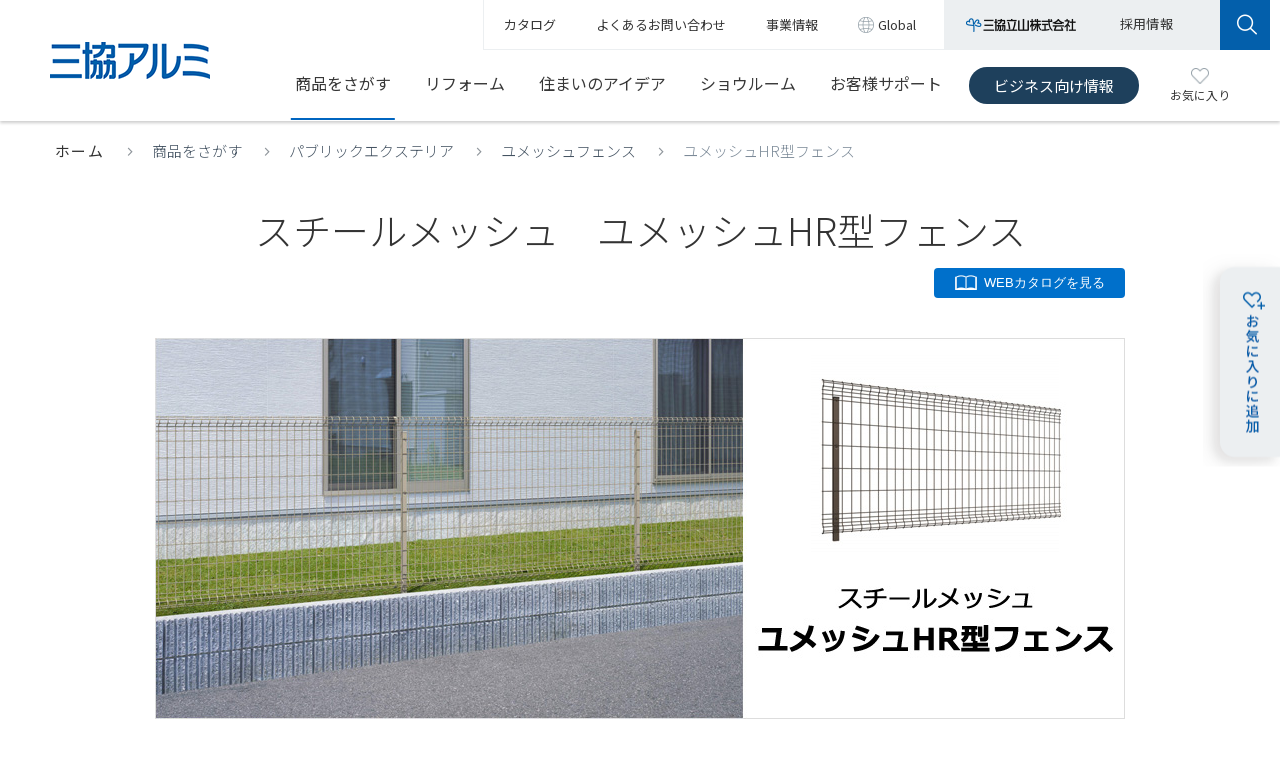

--- FILE ---
content_type: text/html
request_url: https://alumi.st-grp.co.jp/products/public/steelmesh/yumesh_hr_fence/index.html
body_size: 43465
content:
<!DOCTYPE html PUBLIC "-//W3C//DTD XHTML 1.0 Transitional//EN" "http://www.w3.org/TR/xhtml1/DTD/xhtml1-transitional.dtd">
<html xmlns="http://www.w3.org/1999/xhtml">
<head>
<meta http-equiv="Content-Type" content="text/html; charset=Shift_JIS" />
<meta http-equiv="X-UA-Compatible" content="IE=edge" />
<meta name="viewport" content="width=device-width" />

<title>スチールメッシュ　ユメッシュHR型フェンス｜三協アルミ</title>
<meta name="description" content="施工性が良く、コストパフォーマンスに優れたフェンスです。" />
<meta name="keywords" content="パブリックエクステリア,スチールメッシュ,ユメッシュHR型フェンス,スチールメッシュフェンス" />

<link rel="stylesheet" type="text/css" href="/common2/css/reset.css?20220930" />
<link rel="stylesheet" type="text/css" href="/common2/css/base.css?20220930" />
<link rel="stylesheet" type="text/css" href="/common2/css/print.css?20220930" media="print" />
<link rel="stylesheet" type="text/css" href="../../../css2/products.css" />
<script type="text/javascript" src="/common2/js/jquery.js"></script>
<script type="text/javascript" src="/common2/js/common.js"  charset="Shift_JIS"></script>
<!--[if lt IE 9]>
<script src="/common2/js/html5shiv.js"></script>
<script src="/common2/js/respond.src.js"></script> 
<![endif]-->
<script type="text/javascript" src="/common2/js/jQueryAutoHeight.js"></script>
<script type="text/javascript">

jQuery(function($){
    var minWidth = 640;
    $(window).on('load resize', function(){
        if (minWidth > $(this).width()) {
			jQuery('.column3:not(.sp_column1)').each(function(){ jQuery('li .text', this).autoHeight({column: 2, height: 'height'});});
			jQuery('.column4:not(.sp_column1)').each(function(){ jQuery('li .text', this).autoHeight({column: 2, height: 'height'});});
			jQuery('.column5:not(.sp_column1)').each(function(){ jQuery('li .text', this).autoHeight({column: 2, height: 'height'});});
			jQuery('.column4:not(.sp_column1)').each(function(){ jQuery('li .link_title', this).autoHeight({column: 2, height: 'height'});});
			jQuery('.column5:not(.sp_column1)').each(function(){ jQuery('li .link_title', this).autoHeight({column: 2, height: 'height'});});
        }
        else {
			jQuery('.column2').each(function(){ jQuery('li .text', this).autoHeight({column: 2, height: 'height'});});
			jQuery('.column3').each(function(){ jQuery('li .text', this).autoHeight({column: 3, height: 'height'});});
			jQuery('.column4').each(function(){ jQuery('li .text', this).autoHeight({column: 4, height: 'height'});});
			jQuery('.column5').each(function(){ jQuery('li .text', this).autoHeight({column: 5, height: 'height'});});
			jQuery('.column2').each(function(){ jQuery('li .link_title', this).autoHeight({column: 2, height: 'height'});});
			jQuery('.column3').each(function(){ jQuery('li .link_title', this).autoHeight({column: 3, height: 'height'});});
			jQuery('.column4').each(function(){ jQuery('li .link_title', this).autoHeight({column: 4, height: 'height'});});
			jQuery('.column5').each(function(){ jQuery('li .link_title', this).autoHeight({column: 5, height: 'height'});});
        }
    }).trigger('load resize');
});

</script>
<!-- Google Tag Manager -->
<script>(function(w,d,s,l,i){w[l]=w[l]||[];w[l].push({'gtm.start':
new Date().getTime(),event:'gtm.js'});var f=d.getElementsByTagName(s)[0],
j=d.createElement(s),dl=l!='dataLayer'?'&l='+l:'';j.async=true;j.src=
'https://www.googletagmanager.com/gtm.js?id='+i+dl;f.parentNode.insertBefore(j,f);
})(window,document,'script','dataLayer','GTM-NBJV94T');</script>
<!-- End Google Tag Manager -->

<script type="text/javascript" src="/common2/js/traking.js"></script>
<script type="text/javascript" src="/common2/js/crossdomain.js"></script>
<!--Google Analytics Tracking start-->
<script type="text/javascript">
(function(i,s,o,g,r,a,m){i['GoogleAnalyticsObject']=r;i[r]=i[r]||function(){
(i[r].q=i[r].q||[]).push(arguments)},i[r].l=1*new Date();a=s.createElement(o),
m=s.getElementsByTagName(o)[0];a.async=1;a.src=g;m.parentNode.insertBefore(a,m)
})(window,document,'script','//www.google-analytics.com/analytics.js','ga');
ga('create', 'UA-18316836-1', 'auto',{'allowLinker':true});
ga('send', 'pageview');
</script>
<!--Google Analytics Tracking end-->
<script language="JavaScript" type="text/javascript" src="/common/js/catalogopen.js"></script>
<script type="text/javascript">
jQuery(function(){
	jQuery(".products_nav_btn").on("click", function() {
		jQuery(this).next().slideToggle();
		jQuery(this).toggleClass("active");
	});
  
	var winW = window.innerWidth;
 	if(winW > 640){
    var Psubnav_top = jQuery(".products_nav.products_topnav .products_subnav").height();
    var Pnav_top = Psubnav_top + 40;
    jQuery(".products_nav.products_topnav").css("margin-bottom", Pnav_top + "px");
    
    var Psubnav_bottom = jQuery(".products_nav.products_btmnav .products_subnav").height();
    var Pnav_bottom = Psubnav_bottom + 40;
    jQuery(".products_nav.products_btmnav").css("margin-top", Pnav_bottom + "px");
  };
  
	/* resize */
	if(winW < 640) {
		var timer = false;
		jQuery(window).resize(function() {
			var windowW = window.innerWidth;
			if(windowW > 640) {
				if (timer !== false) {
					clearTimeout(timer);
				}
				timer = setTimeout(function() {
          var Psubnav_top = jQuery(".products_nav.products_topnav .products_subnav").height();
          var Pnav_top = Psubnav_top + 40;
          jQuery(".products_nav.products_topnav").css("margin-bottom", Pnav_top + "px");

          var Psubnav_bottom = jQuery(".products_nav.products_btmnav .products_subnav").height();
          var Pnav_bottom = Psubnav_bottom + 40;
          jQuery(".products_nav.products_btmnav").css("margin-top", Pnav_bottom + "px");
				}, 50);
			}
		});	
	} else {
		var timer = false;
		jQuery(window).resize(function() {
			var windowW = window.innerWidth;
			if(windowW < 750) {
				if (timer !== false) {
					clearTimeout(timer);
				}
				timer = setTimeout(function() {
				}, 50);
			}
		});
	}
  
  
});
</script>

	
<meta property="og:title" content="スチールメッシュ　ユメッシュHR型フェンス">
<meta property="og:type" content="article">
<meta property="og:url" content="https://alumi.st-grp.co.jp/products/public/steelmesh/yumesh_hr_fence/">
<meta property="og:site_name" content="三協アルミ">
<meta name="og:description" content="施工性が良く、コストパフォーマンスに優れたフェンスです。" >
<meta property="og:image" content="https://alumi.st-grp.co.jp/products/public/steelmesh/yumesh_hr_fence/images/ogp.jpg">
	
</head>
<body id="products" class="product_each">
<div id="container"> 
    
<!-- Google Tag Manager (noscript) -->
<noscript><iframe src="https://www.googletagmanager.com/ns.html?id=GTM-NBJV94T"
height="0" width="0" style="display:none;visibility:hidden"></iframe></noscript>
<!-- End Google Tag Manager (noscript) -->

<div id="megaBg"></div>

  <header class="smp_hide">
		<div class="header">
			<div class="header_wrapper">
				<div class="header_logo"><a href="/"><img src="/common2/images/header/header_logo.gif" alt="三協アルミ" /></a></div>
				<div class="header_nav">
					<div class="header_snav">
						<ul class="top_list">
							<li><a href="/catalog/">カタログ</a></li>
							<li><a href="https://support-web.userlocal.jp/inquiries/21ca8c6178ca1b292413" target="_blank"><span>よくあるお問い合わせ</span></a></li>
							<li><a href="/company/"><span>事業情報</span></a></li>
							<li class="global"><a href="/global/"><span>Global</span></a></li>
						</ul>
						<ul class="bottom_list">
							<li class="st_grp"><a href="https://www.st-grp.co.jp/" target="_blank"><span><img src="/common2/images/header/logo_st_grp.gif" alt="三協立山株式会社" /></span></a></li>
							<li class="recruit"><a href="https://www.st-grp.co.jp/recruit/" target="_blank"><span>採用情報</span></a></li>
							<li class="search"><a href="#"><span><img src="/common2/images/header/btn_search.gif" alt="" /></span></a></li>
						</ul>
						<div class="search_center">
							<form class="search" name="search_form" action="https://st-grp.dga.jp/" target="_blank" method="GET" onsubmit="return mysearch(this);">
								<input id="i_search_input" type="text" name="kw" size="20" maxlength="20" value="" class="searchBox txt_input" placeholder="サイト内検索">
								<input type="hidden" name="ie" value="u">
							</form>
						</div>
					</div>
					<div class="header_gnav">
						<ul>
							<li id="gnav_products" class="has_megamenu">
								<a href="/products/">商品をさがす</a>
								<div class="droparea">
									<div class="drop_contents">
										<div class="drop_head">
											<h2 class="drop_name"><a href="/products/">商品をさがす TOP</a></h2>
										</div>
										<div class="drop_body">
											<ul class="thumb_list">
												<li>
													<a href="/products/entrance/">
														<span>ドア・引戸</span>
														<span><img src="/common2/images/header/dnav_products_img_entrance.png" alt=""></span>
													</a>
												</li>
												<li>
													<a href="/products/window/">
														<span>窓・窓まわり</span>
														<span><img src="/common2/images/header/dnav_products_img_window.png" alt=""></span>
													</a>
												</li>
												<li>
													<a href="/products/interior/">
														<span>インテリア建材</span>
														<span><img src="/common2/images/header/dnav_products_img_interior.png" alt=""></span>
													</a>
												</li>
												<li>
													<a href="/products/reform/">
														<span>リフォーム商品</span>
														<span><img src="/common2/images/header/dnav_products_img_reform.png" alt=""></span>
													</a>
												</li>
												<li>
													<a href="/products/mansion/">
														<span>マンションリフォーム</span>
														<span><img src="/common2/images/header/dnav_products_img_mansion.png" alt=""></span>
													</a>
												</li>
												<li>
													<a href="/products/gate/">
														<span>門・フェンスまわり</span>
														<span><img src="/common2/images/header/dnav_products_img_gate.png" alt=""></span>
													</a>
												</li>
												<li>
													<a href="/products/garage/">
														<span>車庫まわり</span>
														<span><img src="/common2/images/header/dnav_products_img_garage.png" alt=""></span>
													</a>
												</li>
												<li>
													<a href="/products/deck/">
														<span>庭まわり</span>
														<span><img src="/common2/images/header/dnav_products_img_deck.png" alt=""></span>
													</a>
												</li>
												<li>
													<a href="/products/public/">
														<span>パブリックエクステリア</span>
														<span><img src="/common2/images/header/dnav_products_img_public.png" alt=""></span>
													</a>
												</li>
												<li>
													<a href="https://buildingsash.net/" target="_blank">
														<span class="outlink">ビル建材</span>
														<span><img src="/common2/images/header/dnav_products_img_bill.png" alt=""></span>
													</a>
												</li>
											</ul>
											<ul class="drop_search_list">
												<li><a href="/products/photo/">施工例からさがす</a></li>
												<li><a href="/products/place01.html">場所からさがす</a></li>
												<li><a href="/products/product_name/">商品名からさがす</a></li>
											</ul>
										</div>
									</div>
								</div>
							</li>
							<li id="gnav_reform" class="has_megamenu">
								<a href="/reform/">リフォーム</a>
								<div class="droparea">
									<div class="drop_contents">
										<div class="drop_head">
											<h2 class="drop_name"><a href="/reform/">リフォーム TOP</a></h2>
										</div>
										<div class="drop_body">
											<ul class="txt_link_list">
												<li><a href="/reform/?anc=reform_useful">お役立ち情報</a></li>
												<li><a href="/reform/?anc=reform_product_search">リフォーム商品をさがす</a></li>
												<li><a href="/reform/?anc=reform_shop_search">お店をさがす</a></li>
											</ul>
										</div>
									</div>
								</div>
							</li>
							<li id="gnav_idea"><a href="/sumai/">住まいのアイデア</a></li>
							<li id="gnav_shr" class="has_megamenu">
								<a href="/shr/">ショウルーム</a>
								<div class="droparea">
									<div class="drop_contents">
										<div class="drop_head">
											<h2 class="drop_name"><a href="/shr/">ショウルーム TOP</a></h2>
										</div>
										<div class="drop_body">
											<dl>
												<dt><span>お近くのショウルーム・その他展示場</span></dt>
												<dd>
													<ul class="txt_link_list shr_txt_link_list">
														<li><a href="/shr/tokyo/">首都圏<span class="icon_sr">SR</span></a></li>
														<li><a href="/shr/nagoya/">名古屋<span class="icon_sr">SR</span></a></li>
														<li><a href="/shr/osaka/">大阪<span class="icon_sr">SR</span></a></li>
														<li><a href="/shr/fukuoka/">福岡<span class="icon_sr">SR</span></a></li>
														<li><a href="/shr/toyama/">富山<span class="icon_sr">SR</span></a></li>
													</ul>
													<ul class="txt_link_list shr_txt_link_list">
														<li><a href="/shr/sapporo/">札幌<span class="icon_spc">SPC</span></a></li>
														<li><a href="/shr/tohoku/">東北<span class="icon_spc">SPC</span></a></li>
														<li><a href="/shr/nagano/">長野<span class="icon_spc">SPC</span></a></li>
														<li><a href="/shr/hiroshima/">広島<span class="icon_spc">SPC</span></a></li>
														<li><a href="/shr/shikoku/">四国<span class="icon_spc">SPC</span></a></li>
													</ul>
													<ul class="txt_link_list shr_txt_link_list">
														<li><span class="icon_sr">SR</span>ショウルーム</li>
														<li><span class="icon_spc">SPC</span>三協アルミプレゼンセンター（完全予約制）</li>
													</ul>
												</dd>
												<dt><span>ショウルームに行く前に</span></dt>
												<dd>
													<ul class="txt_link_list">
														<li><a href="/shr/search/index.php">ショウルーム展示商品検索</a></li>
														<li><a href="/shr/webshr/">WEBでショウルーム</a></li>
													</ul>
												</dd>
											</dl>
										</div>
									</div>
								</div>
							</li>
							<li id="gnav_inquiry" class="has_megamenu">
								<a href="/inquiry/">お客様サポート</a>
								<div class="droparea">
									<div class="drop_contents">
										<div class="drop_head">
											<h2 class="drop_name"><a href="/inquiry/">お客様サポート TOP</a></h2>
										</div>
										<div class="drop_body">
											<dl>
												<dt><span>商品をご使用中のお客様</span></dt>
												<dd>
													<ul class="txt_link_list">
														<li><a href="/inquiry/guide/">安全にご使用いただくために</a></li>
														<li><a href="/inquiry/tenken/">長年ご使用のお客様へ</a></li>
														<li><a href="/inquiry/disaster/wind_j.html">自然災害への対応について</a></li>
														<li><a href="/inquiry/teiden/jyutaku.html">停電時の電動商品のお取り扱いについて</a></li>
														<li><a href="/inquiry/maintenance/malfunction/">故障かなと思ったら？</a></li>
														<li><a href="/inquiry/maintenance/tyousei/">調整方法</a></li>
														<li><a href="/inquiry/maintenance/oteire/entrance/"><span>お掃除・お手入れ情報</span></a></li>
														<li><a href="http://parts-st-grp.jp/" class="outlink" target="_blank">メンテナンス・交換部品販売サイト（パーツショップ）</a></li>
													</ul>
												</dd>
												<dt><span>商品を検討中のお客様</span></dt>
												<dd>
													<ul class="txt_link_list">
														<li><a href="https://www.isshintasuke.jp/" class="outlink" target="_blank">サッシ・玄関リフォームのお店検索（一新助家）</a></li>
														<li><a href="https://niwasmile.st-grp.co.jp/" class="outlink" target="_blank">エクステリアのお店検索（庭すまいるショップ）</a></li>
													</ul>
												</dd>
											</dl>
										</div>
									</div>
								</div>
							</li>
							<li class="gnav_business pro"><a href="/pro/">ビジネス向け情報</a></li>
							<li class="gnav_favorite"><a href="/favorite/"><img src="/common2/images/icon_favorite.gif" alt="" /><span>お気に入り</span></a></li>
						</ul>
					</div>
				</div>
			</div>
		</div>
		<div class="add_favorite_btn" id="add_favorite_btn"><a><img src="/common2/images/header/add_favorite_btn.png" alt="" /></a></div>	
	</header>

	<header class="pc_hide">
		<div class="header">
			<div class="header_wrapper">
				<div class="header_logo"><a href="/"><img src="/common2/images/header_smp/header_logo.gif" alt="三協アルミ" /></a></div>
				<p class="gnav_icon gnav_favorite"><a href="/favorite/"><img src="/common2/images/header_smp/header_btn_favorite.gif" alt="お気に入り" /></a></p>
				<p class="gnav_icon gnav_search"><a href="#"><img src="/common2/images/header_smp/header_btn_search.gif" alt="さがす" /></a></p>
				<div class="header_btn"><a href="#"><img src="/common2/images/header_smp/header_btn_menu.gif" alt="" /></a></div>
				<div class="header_nav_outer">
					<div class="header_nav">
						<div class="header_gnav">
							<ul>
								<li>
									<a class="has_child" href="/products/">商品をさがす</a>
									<div class="droparea">
										<div class="drop_contents">
											<div class="dorp_category">
												<ul>
													<li class="cate_top"><a href="/products/">商品をさがす TOP</a></li>
													<li><a href="/products/entrance/"><span>ドア・引戸</span></a></li>
													<li><a href="/products/window/"><span>窓・窓まわり</span></a></li>
													<li><a href="/products/interior/"><span>インテリア建材</span></a></li>
													<li><a href="/products/reform/"><span>リフォーム商品</span></a></li>
													<li><a href="/products/gate/"><span>門・フェンスまわり</span></a></li>
													<li><a href="/products/garage/"><span>車庫まわり</span></a></li>
													<li><a href="/products/deck/"><span>庭まわり</span></a></li>
													<li><a href="/products/public/"><span>パブリックエクステリア</span></a></li>
													<li><a href="/products/mansion/"><span>マンションリフォーム</span></a></li>
													<li class="outlink"><a href="https://buildingsash.net/" target="_blank"><span>ビル建材</span></a></li>
												</ul>
											</div>
											<div class="dorp_sub">
												<ul>
													<li><a href="/products/photo/">施工例からさがす</a></li>
													<li><a href="/products/place01.html">場所からさがす</a></li>
													<li><a href="/products/product_name/">商品名からさがす</a></li>
												</ul>
											</div>
										</div>
									</div>
								</li>
								<li>
									<a class="has_child" href="/reform/">リフォーム</a>
									<div class="droparea">
										<div class="drop_contents">

											<div class="dorp_sub">
												<ul>
													<li><a href="/reform/">リフォーム TOP</a></li>
													<li><a href="/reform/?anc=reform_useful">お役立ち情報</a></li>
													<li><a href="/reform/?anc=reform_product_search">リフォーム商品をさがす</a></li>
													<li><a href="/reform/?anc=reform_shop_search">お店をさがす</a></li>													
												</ul>
											</div>

										</div>
									</div>
								</li>
								<li><a href="/sumai/" class="has_child_none">住まいのアイデア</a></li>
								<li>
									<a class="has_child" href="/shr/">ショウルーム</a>
									<div class="droparea">
										<div class="drop_contents">
											<div class="dorp_category">
												<ul class="dorp_category_shr_link list_sr">
													<li class="cate_top"><a href="/shr/">ショウルーム TOP</a></li>
													<li><a href="/shr/tokyo/"><span>首都圏<span class="icon_sr">SR</span></span></a></li>
													<li><a href="/shr/nagoya/"><span>名古屋<span class="icon_sr">SR</span></span></a></li>
													<li><a href="/shr/osaka/"><span>大阪<span class="icon_sr">SR</span></span></a></li>
													<li><a href="/shr/fukuoka/"><span>福岡<span class="icon_sr">SR</span></span></a></li>
													<li><a href="/shr/toyama/"><span>富山<span class="icon_sr">SR</span></span></a></li>
												</ul>
												<ul class="dorp_category_shr_link list_spc">
													<li><a href="/shr/sapporo/">札幌<span class="icon_spc">SPC</span></a></li>
													<li><a href="/shr/tohoku/">東北<span class="icon_spc">SPC</span></a></li>
													<li><a href="/shr/nagano/">長野<span class="icon_spc">SPC</span></a></li>
													<li><a href="/shr/hiroshima/">広島<span class="icon_spc">SPC</span></a></li>
													<li><a href="/shr/shikoku/">四国<span class="icon_spc">SPC</span></a></li>
												</ul>
												<ul class="dorp_category_shr">
													<li><span class="icon_sr">SR</span>ショウルーム</li>
													<li><span class="icon_spc">SPC</span>三協アルミプレゼンセンター（完全予約制）</li>
												</ul>
											</div>
											<div class="dorp_sub">
												<ul>
													<li><a href="/shr/search/index.php">ショウルーム展示商品検索</a></li>
													<li style="border-bottom:solid 1px #f4f5f6;"><a href="/shr/webshr/">WEBでショウルーム</a></li>
												</ul>
											</div>
										</div>
									</div>
								</li>
								<li>
									<a class="has_child_none" href="/inquiry/">お客様サポート</a>
								</li>
								<li class="gnav_business pro"><a href="/pro/">ビジネス向け情報</a></li>
							</ul>
						</div>
						<div class="header_snav">
							<ul class="top_list">
								<li><a href="/catalog/">カタログ</a></li>
								<li><a href="https://support-web.userlocal.jp/inquiries/21ca8c6178ca1b292413" target="_blank"><span class="outlink">よくあるお問い合わせ</span></a></li>
								<li><a href="/company/"><span>事業情報</span></a></li>
								<li class="global"><a href="/global/"><span>Global</span></a></li>
								<li class="recruit"><a href="https://www.st-grp.co.jp/recruit/" target="_blank"><span class="outlink">採用情報</span></a></li>
							</ul>
						</div>
					</div>
				</div>
				<div class="search_pos">
					<div class="search_center">
						<form class="search" name="search_form" action="https://st-grp.dga.jp/" target="_blank" method="GET" onsubmit="return mysearch(this);">
							<input id="i_search_input" type="text" name="kw" size="20" maxlength="20" value="" class="searchBox txt_input" placeholder="サイト内検索">
							<input type="hidden" name="ie" value="u">
						</form>
					</div>
				</div>
			</div>
		</div>
		<div class="add_favorite_btn">
			<p id="favorite_btn_add"><a><img src="/common2/images/header_smp/smp_add_favorite_btn.png" alt="" /></a></p>
			<p id="favorite_btn_close"><a href="#"><img src="/common2/images/header_smp/add_favorite_close_btn.png" alt="" /></a></p>
		</div>		
	</header>
	
	<!-- /#header --> 

	<div id="pan_area">
		<ul>
			<li><a href="/">ホーム</a></li>
			<li><a href="/products/">商品をさがす</a></li>
			<li><a href="/products/public/">パブリックエクステリア</a></li>
            <li><a href="/products/public/steelmesh/fence/">ユメッシュフェンス</a></li>
			<li>ユメッシュHR型フェンス</li>
		</ul>
	</div>
	
	<div id="contents">
		<div id="contents_wrapper">
			<div id="page_title">
				<h1 class="heading-article">スチールメッシュ　ユメッシュHR型フェンス</h1>
				<div id="link_catalog"><a href="https://appsp.st-grp.co.jp/iportal/cv.do?c=20202030000&pg=189&v=STAWC001&d=WCAT001&pp=L" class="contact_list_link" target="_blank" rel="noopener">WEBカタログを見る</a></div>
			</div>
			
			<div id="products-top" class="each_content">
				<section class="section-usual">
					<div class="products_nav_wrap pc_hide">
						<div class="products_nav_btn">商品ページメニュー</div>
						<ul class="products_nav products_topnav">
							<li class="products_nav_top active"><a href="./">商品トップ</a></li>
							<li class="products_nav_detail"><a href="detail1.html">商品特長</a></li>
							<li class="products_nav_color"><a href="color.html">カラーバリエーション</a></li>
							<li class="products_nav_plan"><a href="plan.html">施工例</a></li>
							<li class="products_nav_webcatalog"><a href="https://appsp.st-grp.co.jp/iportal/cv.do?c=20202030000&pg=189&v=STAWC001&d=WCAT001&pp=L" class="contact_list_link" target="_blank" rel="noopener">WEBカタログを見る</a></li>
						</ul>
					</div>
				
					<div class="each_section_content">
						<div class="main_visual"><img src="images/main_visual.jpg" alt="スチールメッシュ　ユメッシュHR型フェンス" class="img-fuild"></div>
					</div>
					
					<div class="each_section_content">
						<h3 class="heading-each">特長</h3>
						<div class="product_summary">
							<p class="product_summary_image"><img src="images/product_summary01.jpg" class="img-fuild" alt=""></p>
							<div class="product_summary_text">
								<h4>上下半丸形状のシンプルなデザイン。</h4>
								<p class="product_summary_notes">
									景観に美しく調和し、施工性が良くコストパフォーマンスに優れたフェンスです。<br>
									JIS-A-6513-1994（金属製格子フェンス・門扉）に示す鉛直荷重試験・水平荷重試験および耐衝撃性試験をクリアした強度性能。
								</p>
								<p class="btn_product_summary"><a href="detail1.html">商品特長はこちら</a></p>
							</div>
						</div>
					</div>
					
					<div class="each_section_content">
						<h3 class="heading-each">価格</h3>
						<div class="price_area">
							<p class="price_value">6,160円～</p>
							<p class="price_attention">＜アルミ形材支柱の場合　価格はm当たりです（直線20mで算出）＞<br>※価格は目安です。</p>
						</div>
					</div>
				</section>
				
				<section class="section-usual">
					<div class="page_nav">
						<ul>
							<li class="page_nav_detail"><a href="detail1.html"><span>商品特長</span></a></li>
							<li class="page_nav_color"><a href="color.html"><span>カラーバリエーション</span></a></li>
							<li class="page_nav_plan"><a href="plan.html"><span>施工例</span></a></li>
						</ul>
					</div>
					<div class="products_nav_wrap pc_hide">
						<div class="products_nav_btn">商品ページメニュー</div>
						<ul class="products_nav products_topnav">
							<li class="products_nav_top active"><a href="./">商品トップ</a></li>
							<li class="products_nav_detail"><a href="detail1.html">商品特長</a></li>
							<li class="products_nav_color"><a href="color.html">カラーバリエーション</a></li>
							<li class="products_nav_plan"><a href="plan.html">施工例</a></li>
							<li class="products_nav_webcatalog"><a href="https://appsp.st-grp.co.jp/iportal/cv.do?c=20202030000&pg=189&v=STAWC001&d=WCAT001&pp=L" class="contact_list_link" target="_blank" rel="noopener">WEBカタログを見る</a></li>
						</ul>
					</div>
				</section>
                
				<section class="section-usual">
					<h2 class="heading_left-green">おすすめ情報</h2>
					<div class="thumb_list column3 sp_column1 img-full">
						<ul>
							<li><a href="/products/public/steelmesh/yumesh_hr_monpi/">スチールメッシュ　ユメッシュHR型門扉</a>
								<div class="thumb"><img src="../../../images/pickup/p_steelmesh_hrmonpi.jpg" alt="ユメッシュHR型門扉" width="313" height="199" class="img-fuild"></div>
								<div class="text">
									<p class="text_name">スチールメッシュ<br>ユメッシュHR型門扉</p>
								</div>
							</li>
								<li><a href="/pro/pexphoto/">パブリックエクステリア施工例検索</a>
									<div class="thumb"><img src="../../../images/pickup/pex_photo_2_thumb303.jpg" alt="パブリックエクステリア施工例検索" width="303" height="199" class="img-fuild"></div>
									<div class="text">
										<p class="text_name">パブリックエクステリア施工例検索</p>
										<p class="text_notes">パブリックエクステリア施工例をキーワード・タグなどで検索する事ができます。</p>
									</div>
								</li>
							<li>
								<a href="/pro/estimate_ex/">エクステリア見積りシステム（見積Pro）</a>
								<div class="thumb"><img src="../../../images/pickup/estimate_thumb303.jpg" alt="エクステリア見積りシステム（見積Pro）" width="303" height="199" class="img-fuild"></div>
								<div class="text">
									<p class="text_name">エクステリア見積りシステム<br>（見積Pro）</p>
									<p class="text_notes">新たにWEBで簡単＆便利に見積りができるようになりました。</p>
								</div>
							</li>
						</ul>
					</div>
				</section>	
					
				<section class="section-usual">
					<div class="biz_nav">
						<h3>ビジネス向け情報</h3>
						<ul>
							<li class="biz_nav_catalog"><a href="https://appsp.st-grp.co.jp/iportal/cv.do?c=20202030000&pg=189&v=STAWC001&d=WCAT001&pp=L" class="contact_list_link" target="_blank" rel="noopener"><span>WEBカタログ</span></a></li>
							<li class="biz_nav_cad"><a href="https://appsp.st-grp.co.jp/iportal/ItemLowerCategoryList.do?method=itemLowerCategoryList&volumeID=EX000002&categoryID=506400000" target="_blank"><span>CADデータ<br>ダウンロード</span></a></li>
							<li class="biz_nav_image"><a href="https://appsp.st-grp.co.jp/iportal/ItemLowerCategoryList.do?method=itemLowerCategoryList&volumeID=EX000001&categoryID=429510000" target="_blank"><span>画像データ<br>ダウンロード</span></a></li>
							<li class="biz_nav_manual"><a href="https://appsp.st-grp.co.jp/iportal/ItemLowerCategoryList.do?method=itemLowerCategoryList&volumeID=EX000003&categoryID=3747330000&designID=SEKOD001" target="_blank"><span>施工要領書・取扱説明書<br>ダウンロード</span></a></li>
						</ul>
					</div>
				</section>
			</div>
		</div>
	</div>
    <!-- /#contents --> 
</div>
<!-- /#container -->

<div id="product_bottom">
    <div id="btmnav_wrapper">
        <div id="btmnav_inquiry">
            <ul>
				<li class="btmnav_inquiry_catalog"><a href="/catalog/"><img src="/products/images/icon_claim.png" alt=""/><span>カタログ請求</span></a></li>
				<li class="btmnav_inquiry_using"><a href="/inquiry/index.html"><img src="/products/images/icon_inquiry.png" alt=""/><span>商品に関するお問い合わせ</span></a></li>
            </ul>
        </div>
        <div id="btmnav_shop">
            <p class="heading_block">お近くの販売店をさがす</p>
            <ul>
                <li><a href="https://www.isshintasuke.jp/" target="_blank"><img src="/common2/images/product_bottom/btmnav_thumb_tasuke.jpg" alt="サッシ・玄関リフォームのお店検索（一新助家）" class="img-fuild" /><span class="line2">サッシ・玄関リフォーム<br class="smp_hide" />
                のお店（一新助家）</span></a></li>
                <li><a href="http://niwasmile.st-grp.co.jp/" target="_blank"><img src="/common2/images/product_bottom/btmnav_thumb_niwasmile.jpg" alt="エクステリアのお店検索（庭すまいるショップ）" class="img-fuild" /><span class="line2">エクステリアのお店<br class="smp_hide" />
                （庭すまいるショップ）</span></a></li>
            </ul>
        </div>
        <div id="btmnav_shr">
            <p class="heading_block">ショウルームで商品を見る</p>
            <ul>
                <li><a href="/shr/"><img src="/common2/images/product_bottom/btmnav_thumb_shr.jpg" alt="ショウルーム" class="img-fuild" /><span>ショウルーム</span></a></li>
            </ul>
        </div>
    </div>
</div> 

<footer id="global_footer" >
	<div id="footer_sitemap">
		<div id="fsmap_contents">
			<div id="fsmap_inner">

				<div class="usual_sitemap">
					<div class="footer_col_wrap">
						<div class="footer_col">
							<dl id="fscolumn1">
								<dt class="fs_toggle"><a href="/products/">商品をさがす</a></dt>
								<dd>
									<ul>
										<li><a href="/products/entrance/">ドア・引戸</a></li>
										<li><a href="/products/window/">窓・窓まわり</a></li>
										<li><a href="/products/interior/">インテリア建材</a></li>
										<li><a href="/products/reform/">リフォーム商品</a></li>
										<li><a href="/products/gate/">門・フェンスまわり</a></li>
										<li><a href="/products/garage/">車庫まわり</a></li>
										<li><a href="/products/deck/">庭まわり</a></li>
										<li><a href="/products/public/">パブリックエクステリア</a></li>
										<li><a href="/products/mansion/">マンションリフォーム</a></li>
										<li><a href="https://buildingsash.net/" class="outlink" target="_blank">ビル建材</a></li>
										<li><a href="/products/photo/">施工例からさがす</a></li>
										<li><a href="/products/place01.html">場所からさがす</a></li>
										<li><a href="/products/product_name/">商品名からさがす</a></li>
									</ul>
								</dd>
							</dl>
							<dl id="fscolumn2">
								<dt class="fs_toggle"><a href="/reform/">リフォーム</a></dt>
								<dd>
									<ul>
										<li><a href="/reform/?anc=reform_useful">リフォームのお役立ち情報</a></li>
										<li><a href="/reform/?anc=reform_product_search">リフォーム商品</a></li>
										<li><a href="/hojokin/">リフォーム補助金</a></li>
										<li>&emsp;<a href="/hojokin/2025/mado/">先進的窓リノベ2025事業</a></li>
										<li>&emsp;<a href="/hojokin/2025/green/">子育てグリーン住宅支援事業</a></li>
										<li><a href="https://www.isshintasuke.jp/" class="outlink" target="_blank">一新助家</a></li>
										<li><a href="https://niwasmile.st-grp.co.jp/" class="outlink" target="_blank">庭すまいるショップ</a></li>
									</ul>
								</dd>
								<dt class="fs_toggle"><a href="/sumai/">住まいのアイデア</a></dt>
								<dd>
									<ul>
										<li><a href="/sumai/example">みんなの事例集</a></li>
										<li><a href="/sumai/plan">おすすめプラン集</a></li>
										<li><a href="/sumai/select">商品選びのポイント</a></li>
										<li><a href="/sumai/reform">リフォームでお悩み解決</a></li>
										<li><a href="/sumai/safety">安心安全な暮らし</a></li>
										<li><a href="/sumai/column">専門家コラム</a></li>
									</ul>
								</dd>
							</dl>
							<dl id="fscolumn3">
								<dt class="fs_toggle"><a href="/inquiry/">お客様サポート</a></dt>
								<dd>
									<ul>
										<li><a href="https://support-web.userlocal.jp/inquiries/21ca8c6178ca1b292413" class="outlink" target="_blank">よくあるお問い合わせ（FAQ）</a></li>
										<li><a href="/inquiry/maintenance/malfunction/">故障かなと思ったら？</a></li>
										<li><a href="/inquiry/maintenance/tyousei/">調整方法</a></li>
										<li><a href="/inquiry/maintenance/oteire/entrance/">お掃除・お手入れ情報</a></li>
										<li><a href="/inquiry/guide/">安全にご使用いただくために</a></li>
										<li><a href="/inquiry/tenken/">長年ご使用のお客様へ</a></li>
										<li><a href="/inquiry/disaster/wind_j.html">自然災害への対応について</a></li>
										<li><a href="/inquiry/?anc=instructions">取扱説明書</a></li>
										<li><a href="/inquiry/teiden/jyutaku.html">停電時の電動商品の<br>お取り扱いについて</a></li>
										<li><a href="/inquiry/guide/index11.html">商品保証について</a></li>
										<li><a href="/inquiry/?anc=inquiry_mail">インターネットでのお問い合わせ</a></li>
										<li><a href="/inquiry/?anc=inquiry_telephone">お電話でのお問い合わせ</a></li>
										<li><a href="https://parts-st-grp.jp/" class="outlink" target="_blank">パーツショップ</a></li>
									</ul>
								</dd>
							</dl>
							<dl id="fscolumn4">
								<dt class="fs_toggle"><a href="/shr/">ショウルーム</a></dt>
								<dd>
									<ul>
										<li><a href="/shr/tokyo/">首都圏ショウルーム</a></li>
										<li><a href="/shr/nagoya/">名古屋ショウルーム</a></li>
										<li><a href="/shr/osaka/">大阪ショウルーム</a></li>
										<li><a href="/shr/fukuoka/">福岡ショウルーム</a></li>
										<li><a href="/shr/toyama/">富山ショウルーム</a></li>
										<li><a href="/shr/sapporo/">札幌SPC</a></li>
										<li><a href="/shr/tohoku/">東北SPC</a></li>
										<li><a href="/shr/nagano/">長野SPC</a></li>
										<li><a href="/shr/hiroshima/">広島SPC</a></li>
										<li><a href="/shr/shikoku/">四国SPC</a></li>
										<li><a href="/shr/search/index.php">ショウルーム展示商品検索</a></li>
										<li><a href="/shr/webshr/">WEBでショウルームを見学</a></li>
									</ul>
								</dd>
							</dl>
						</div>
						<div class="footer_right_col">
							<div id="business_info"><a href="/pro/">ビジネス向け情報</a></div>
							<ul>
								<li><a href="/catalog/">WEBカタログ・カタログ請求</a></li>
								<li><a href="/company/">事業情報</a></li>
								<li><a href="/news/news.html">ニュースリリース</a></li>
								<li><a href="/global/">Global</a></li>
							</ul>
							<div id="footer_sns">
								<ul>
									<li><a class="icon_youtube outlink" href="https://www.youtube.com/user/SankyoAlumi" target="_blank">三協アルミ&nbsp;&nbsp;公式Youtube</a></li>
									<li><a class="icon_instagram outlink" href="https://www.instagram.com/sankyoalumi_official/" target="_blank">三協アルミ&nbsp;&nbsp;公式Instagram</a></li>
									<li><a class="icon_twitter outlink" href="https://twitter.com/carport_gp" target="_blank">三協アルミ<br style="display:block !important;">エクステリア公式X（旧Twitter）</a></li>
									<li><a class="icon_roomclip outlink" href="https://roomclip.jp/myroom/5987716" target="_blank">三協アルミ&nbsp;&nbsp;公式RoomClip</a></li>
								</ul>
							</div>
						</div>
					</div>
				</div>   

				<div class="pro_sitemap">
					<div class="footer_col_wrap">
						<div class="footer_col">
							<dl id="fscolumn9">
								<dt class="fs_toggle"><a href="/pro/?anc=data_download">データダウンロード</a></dt>
								<dd>
									<ul>
										<li><a href="/data/download/cad.html">CADデータダウンロード</a></li>
										<li><a href="/data/download/photo.html">画像データダウンロード</a></li>
										<li><a href="/data/download/manual.html">施工要領書・<br>取扱説明書ダウンロード</a></li>
										<li><a href="/data/download/bim.html">BIMデータダウンロード</a></li>
										<li><a href="/catalog/">WEBカタログ</a></li>
									</ul>
								</dd>
								<dt class="fs_toggle">事業部サイト</dt>
								<dd>
									<ul>
										<li><a href="https://www.exteriorworld.jp/" class="outlink" target="_blank">エクステリア建材サイト</a></li>
										<li><a href="https://buildingsash.net/" class="outlink" target="_blank">ビル建材サイト</a></li>
										<li><a href="https://www.isshintasuke.jp/" class="outlink" target="_blank">一新助家</a></li>
										<li><a href="https://niwasmile.st-grp.co.jp/" class="outlink" target="_blank">庭すまいるショップ</a></li>
									</ul>
								</dd>								
							</dl>
							<dl id="fscolumn10">
								<dt class="fs_toggle"><a href="/pro/pro_products/">商品カテゴリ</a></dt>
								<dd>
									<ul>
										<li><a href="/pro/pro_products/?anc=item01">ドア・引戸</a></li>
										<li><a href="/pro/pro_products/?anc=item02">窓・窓まわり</a></li>
										<li><a href="/pro/pro_products/?anc=item03">インテリア建材</a></li>
										<li><a href="/pro/pro_products/?anc=item04">リフォーム商品</a></li>
										<li><a href="/pro/pro_products/?anc=item10">防火窓・防火ドア</a></li>
										<li><a href="/pro/pro_products/?anc=item05">門・フェンスまわり</a></li>
										<li><a href="/pro/pro_products/?anc=item06">車庫まわり</a></li>
										<li><a href="/pro/pro_products/?anc=item07">庭まわり</a></li>
										<li><a href="/pro/pro_products/?anc=item08">パブリックエクステリア</a></li>
									</ul>
								</dd>
							</dl>
							<dl id="fscolumn11">
								<dt class="fs_toggle"><a href="/pro/?anc=law_system">法令・制度</a></dt>
								<dd>
									<ul>
										<li><a href="/sumai/shouene/">省エネルギー基準</a></li>
										<li><a href="/data/nintei/bouka.html">住宅用防火戸認定書</a></li>
										<li><a href="https://buildingsash.net/tech/bouka/" class="outlink" target="_blank">ビル用防火戸認定書</a></li>
										<li><a href="/data/nintei/performance.html">サッシ・ドア性能<br>データベース</a></li>
										<li><a href="/data/ffourstar/">シックハウス対応</a></li>
										<li><a href="/data/carport_law/">カーポート建築確認<br>申請書類ダウンロード</a></li>
										<li><a href="/data/terrace_law/">テラス建築確認<br>申請書類ダウンロード</a></li>
									</ul>
								</dd>
							</dl>
							<dl id="fscolumn12">
								<dt class="fs_toggle"><a href="/pro/?anc=suggested_tool">提案ツール</a></dt>
								<dd>
									<ul>
										<li><a href="/sumai/color/">カラーシミュレーション</a></li>
										<li><a href="/estimate/sim_door/">ノバリス<br>見積シミュレーション</a></li>
										<li><a href="/sumai/doorplate/">表札シミュレーション</a></li>
										<li><a href="/pro/estimate_ex/">エクステリア見積システム</a></li>
										<li><a href="/sumai/shouene/teian.html">三協アルミ 外皮計算ソフト</a></li>
										<li><a href="/data/hk_mite/index.htm">パートナー様専用<br>支援WEB（会員専用）</a></li>
										<li><a href="https://kenzai-search.jp/sankyo-alumi" class="outlink" target="_blank">建材サーチ</a></li>
									</ul>
								</dd>
								<dt class="fs_toggle"><a href="/pro/pro_support/">サポート情報</a></dt>
							</dl>
						</div>
						<div class="footer_right_col">
							<div id="business_info"><a href="/">個人のお客様</a></div>
							<ul>
								<li><a href="/catalog/">WEBカタログ・カタログ請求</a></li>
								<li><a href="https://support-web.userlocal.jp/inquiries/21ca8c6178ca1b292413" class="outlink" target="_blank">よくあるお問い合わせ（FAQ）</a></li>
								<li><a href="/company/">事業情報</a></li>
								<li><a href="/news/news.html">ニュースリリース</a></li>
								<li><a href="/global/">Global</a></li>
							</ul>
							<div id="footer_sns">
								<ul>
									<li><a class="icon_youtube outlink" href="https://www.youtube.com/user/SankyoAlumi" target="_blank">三協アルミ&nbsp;&nbsp;公式Youtube</a></li>
									<li><a class="icon_instagram outlink" href="https://www.instagram.com/sankyoalumi_official/" target="_blank">三協アルミ&nbsp;&nbsp;公式Instagram</a></li>
									<li><a class="icon_twitter outlink" href="https://twitter.com/carport_gp" target="_blank">三協アルミ<br style="display:block !important;">エクステリア公式X（旧Twitter）</a></li>
									<li><a class="icon_roomclip outlink" href="https://roomclip.jp/myroom/5987716" target="_blank">三協アルミ&nbsp;&nbsp;公式RoomClip</a></li>
								</ul>
							</div>
						</div>					
					</div>
				</div>

			</div>
		</div>
	</div>
	<div id="footer">
		<div id="footer_nav">
			<ul>
				<li><a href="https://www.st-grp.co.jp/aboutweb/privacy.html" target="_blank">プライバシーポリシー</a></li>
				<li><a href="https://www.st-grp.co.jp/aboutweb/socialpolicy.html" target="_blank">ソーシャルメディアポリシー</a></li>
				<li><a href="https://www.st-grp.co.jp/aboutweb/photorules.html" target="_blank">お客様が投稿した画像の利用について</a></li>
				<li><a href="https://www.st-grp.co.jp/aboutweb/rules.html" target="_blank">サイトご利用条件</a></li>
				<li><a href="https://www.st-grp.co.jp/aboutweb/about.html" target="_blank">サイト閲覧について</a></li>
			</ul>
		</div>
		<div id="copyright">
			<address>Copyright&nbsp;&copy;&nbsp;Sankyo Tateyama,lnc. All Rights Reserved.</address>
		</div>
	</div>
	<!-- /#pc_footer -->
</footer>

<div id="topagetop"><a href="#container">ページトップへ</a></div>
<script type="text/javascript" src="/products/js/bookmark.js"></script>
 

<!-- i-search start -->
<script type="text/javascript" src="https://cache.dga.jp/s/santate/search_tool_n3.js"></script>
<!-- i-search end -->

</body>
</html>


--- FILE ---
content_type: text/css
request_url: https://alumi.st-grp.co.jp/common2/css/base.css?20220930
body_size: 210427
content:
@charset "Shift_JIS";

@import url('https://fonts.googleapis.com/css2?family=Noto+Sans+JP:wght@100;300;400;500;700;900&family=Oswald:wght@200;300;400;500;600;700&display=swap');
@import url('https://fonts.googleapis.com/css2?family=Barlow:ital,wght@0,100;0,200;0,300;0,400;0,500;0,600;0,700;0,800;0,900;1,100;1,200;1,300;1,400;1,500;1,600;1,700;1,800;1,900&display=swap');

html { overflow-y:scroll; }

/* ------------------------------
 ■■ CSS for SankyoAlumi ■■
 ------------------------------ */

@media screen and (min-width: 641px), print {

					body {
						-webkit-text-size-adjust: none;
						line-height: 1.57;
						min-width: 1200px;
					}
  
					#container {
						overflow: hidden;
					}

					/* ------------------------------------------------------------------------------------------
						search_area
					------------------------------------------------------------------------------------------ */
					#search_area {
						display: block;
						height: 32px;
						background: #0068bd;
						overflow: hidden;
					}

					#search_wrapper {
						width: 970px;
						margin: 0 auto;
					}

					#search_wrapper:after {
							content: ""; 
							display: block; 
							clear: both; 
					}

					#search_wrapper #sankyo_logo {
						float: left;
						height: 32px;
					}

					#search_wrapper #header_search {
						float: right;
						margin: 5px 6px 0 0;
					}

					#search_wrapper #header_search:after {
							content: ""; 
							display: block; 
							clear: both; 
					}

					/* input#i_search_input {
						float: left;
						padding-left: 22px;
						width: 156px;
						height: 22px;
						line-height: 22px;
						background: #FFF url(../images/header/search_icon.gif) no-repeat 0 0;
						color: #999;
						border: none;
					} */

					/* input#i_search_input.insert {
						color: #333;
					} */

					input.search_btn {
						float: left;
							width: 54px;
							height: 22px;
							cursor: pointer;
							border: none;
						background-image: url(../images/header/search_btn.gif);
						background-repeat: no-repeat;
						background-position: 0 0;
							overflow: hidden;
							text-indent: -9999px;
					}

					input.search_btn:hover {
						background-position: 0 -22px;
					}

	/* ------------------------------------------------------------------------------------------
		header
	------------------------------------------------------------------------------------------ */
	.header {
		background: #FFF;
		font-family: 'Noto Sans JP', sans-serif;
		box-shadow:0px 4px 3px #eeeeee;
	}

	#gh_sp_wrap {
		display: flex !important;
	}

	.header_wrapper {
		max-width: 1260px;
		margin: 0 auto;
		display: flex;
		justify-content: space-between;
		/* align-items: center; */
		/* height:122px; */
	}

	.header_wrapper .header_logo {
		margin-left: 40px;
		width: 160px;
		margin-top:42px;
	}

	.header_wrapper .header_logo a { transition:opacity 0.2s ease-in; }
	.header_wrapper .header_logo a:hover { opacity:0.7; }

	.header_wrapper .header_logo img {
		max-width: 100%;
	}

	.header_wrapper .header_snav {
		flex: 1;
		display: flex;
		justify-content: flex-end;
	}
		
	.header_wrapper .header_nav ul li a {
		display: block;
		color: #373737;
	}
	
	.header_wrapper .header_nav ul.top_list {
		display: flex;
		border-left: solid 1px #eceff1;
		border-bottom: solid 1px #eceff1;
	}
	
	.header_wrapper .header_nav ul.bottom_list {
		display: flex;
		background-color: #eceff1;
		/* position:relative;
		z-index:103; */
	}

	body#faq .header_wrapper .header_nav ul.bottom_list { padding-right:50px; } 

	.header_wrapper .header_nav ul.bottom_list li.recruit span { margin-top:-3px; padding-right:25px; letter-spacing:0.02em; }
	.header_wrapper .header_nav .header_snav { position:relative; overflow:hidden; height:50px; }

	.header_wrapper .header_nav .header_snav .search_center { right:0; top:50%; position:absolute; transform:translate(100%, -50%); width:370px; transition:all 0.3s ease-in-out; }
	.header_wrapper .header_nav .header_snav .search_center.active { transform:translate(-50px, -50%); }
	.header_wrapper .header_nav .header_snav .search_center .txt_input { width:100%; padding:0 10px 0 60px; font-size:115%; height:52px; border:none; background: #dde3e7 url(/common2/images/bg_search.gif) no-repeat 25px center; box-sizing: border-box; background-size:21px; outline:none; }

	.header_wrapper .header_nav ul.top_list a,
	.header_wrapper .header_nav ul.bottom_list a {
		height: 100%;
		display: flex;
		align-items: center;
	}
	
	.header_wrapper .header_nav ul.top_list li {
		padding: 0 20px;
	}
	
	.header_wrapper .header_nav ul.top_list li.global a span {
		background: url(/common2/images/icon_global.png) no-repeat;
		background-position: left center;
		background-size: 16px;
		display: block;
		padding-left: 20px;
		padding-right: 8px;
	}
	
	.header_wrapper .header_nav ul.bottom_list li {
		padding: 0 22px;
	}
	
	.header_wrapper .header_nav ul.bottom_list .st_grp img {
		width: 110px;
		padding-bottom: 1px;
	}
	
	.header_wrapper .header_nav ul.bottom_list .st_grp a:hover img {
		width: 110px;
		padding-bottom: 0;
		border-bottom: solid 1px #373737;
	}

	.header_wrapper .header_nav ul.bottom_list .search {
		padding: 0;
		position:relative;
		z-index:1000;
	}
	
	.header_wrapper .header_nav ul.bottom_list .search a {
		padding: 0;
		transition:opacity 0.2s ease-in;
	}
	
	.header_wrapper .header_nav ul.bottom_list .search a:hover {
		opacity: 0.7;
	}
	
	.header_wrapper .header_nav ul.bottom_list .search img {
		width: 50px;
	}
	
	.header_wrapper .header_nav .outlink::after {
		content: "";
		display: inline-block;
		width: 9px;
		height: 12px;
		margin-left: 5px;
		background: url(../images/outlink_gray_1.gif) no-repeat;
		background-position: center 2px;
		background-size: 9px;
	}
	
	.header_wrapper .header_gnav {
		margin-right: 40px;
	}

	body#faq .header_wrapper .header_gnav { margin-right: 131px; }

	.header_wrapper .header_gnav > ul {
		display: flex;
	}
	
	.header_wrapper .header_gnav > ul > li {
		padding: 17px 7px;
		/* position: relative; */
	}

	.header_wrapper .header_gnav > ul > li > a {
		font-size: 16px;
		padding: 5px 10px;
		position: relative;
		display: block;
	}

	.header_wrapper .header_gnav > ul > li#gnav_products > a:hover::after,
	.header_wrapper .header_gnav > ul > li#gnav_reform > a:hover::after,
	.header_wrapper .header_gnav > ul > li#gnav_idea > a:hover::after,
	.header_wrapper .header_gnav > ul > li#gnav_shr > a:hover::after,
	.header_wrapper .header_gnav > ul > li#gnav_inquiry > a:hover::after,
	#products .header_wrapper .header_gnav > ul > li#gnav_products > a::after,
	#reform .header_wrapper .header_gnav > ul > li#gnav_reform > a::after,
	#idea .header_wrapper .header_gnav > ul > li#gnav_idea > a::after,
	#shr .header_wrapper .header_gnav > ul > li#gnav_shr > a::after,
	#inquiry .header_wrapper .header_gnav > ul > li#gnav_inquiry > a::after { content:''; position:absolute; bottom:-21px; left:50%; width:60%; height:1px; background-color:#0065c0; transform:translateX(-50%); }

	.header_wrapper .header_gnav > ul > li a:hover {
		color: #0070CB;
		text-decoration: none;
	}
		
	.header_wrapper .header_gnav > ul > li.gnav_business {
		padding: 17px 0 17px 10px;
	}
	
	.header_wrapper .header_gnav > ul > li.gnav_business a {
		font-size: 15px;
		display: block;
		background-color: #1e405c;
		color: #fff;
		border-radius: 20px;
		padding: 8px 25px;
	}
	
	.header_wrapper .header_gnav > ul > li.gnav_business a:hover {
		opacity: 0.7;
		text-decoration: none;
	}
	
	.header_wrapper .header_gnav .gnav_favorite {
		padding: 0;
		margin-left: 31px;
	}
	
	.header_wrapper .header_gnav .gnav_favorite a {
		text-align: center;
		padding: 18px 0;
	}
	
	.header_wrapper .header_gnav .gnav_favorite a img {
		width: 18px;
	}
	
	.header_wrapper .header_gnav .gnav_favorite a span {
		display: block;
		font-size: 12px;
		margin-top: 3px;
	}

	
	/* #products .header_wrapper .header_gnav > ul > li#gnav_products > a,
	#products .header_wrapper .header_gnav > ul > li#gnav_products:hover > a,
	#reform .header_wrapper .header_gnav > ul > li#gnav_reform > a,
	#reform .header_wrapper .header_gnav > ul > li#gnav_reform:hover > a,
	#pickup .header_wrapper .header_gnav > ul > li#gnav_pickup > a,
	#pickup .header_wrapper .header_gnav > ul > li#gnav_pickup:hover > a,
	#catalog .header_wrapper .header_gnav > ul > li#gnav_catalog > a,
	#catalog .header_wrapper .header_gnav > ul > li#gnav_catalog:hover > a,
	#shr .header_wrapper .header_gnav > ul > li#gnav_shr > a,
	#shr .header_wrapper .header_gnav > ul > li#gnav_shr:hover > a,
	#inquiry .header_wrapper .header_gnav > ul > li#gnav_inquiry > a,
	#inquiry .header_wrapper .header_gnav > ul > li#gnav_inquiry:hover > a,
	#data .header_wrapper .header_gnav > ul > li#gnav_data > a,
	#data .header_wrapper .header_gnav > ul > li#gnav_data:hover > a {
		background-color: #0068bd;
		color: #fff;
	}	 */
	
	.header_wrapper .header_gnav ul li .droparea {
		/* display: block !important; */
		display: none;
		/* padding: 10px 0; */
		width: 100%;
		position: absolute;
		top: 120px;
		left: 0;
		z-index: 200;
		/* border-top: solid 4px #0068BD; */
		border-top: solid 1px #dddddd;
		background: #FFF;
		min-width: 1260px;
		box-shadow:0px 4px 3px #dddddd;
	}  
  
			
	.header_wrapper .header_gnav ul li .droparea .drop_contents {
		/* padding: 18px 0 10px; */
		padding:30px 0 40px;
		/* width: 1260px; */
		width:970px;
		margin: 0 auto;
		/* min-height: 224px; */
		position: relative;
	}
	
	/* .header_wrapper .header_gnav ul li .droparea .drop_contents::before {
		content: "";
		position: absolute;
		top: -37px;
		vertical-align: middle;
		width: 9px;
		height: 9px;
		border: solid 12px transparent;
		border-bottom: solid 12px #0068b7;
		box-sizing: border-box;
	} */
		
	.header_wrapper .header_gnav ul li .droparea .drop_contents:after {
		content: ".";
		display: block;
		height: 0;
		clear: both;
		visibility: hidden;
	}
	


					.header_wrapper .header_gnav ul li .droparea ul { height: inherit;}

					.header_wrapper .header_gnav ul li .droparea ul li {
						float: none;
						height: inherit;
						overflow: inherit;
					}

					.header_wrapper .header_gnav ul li .droparea ul li a {
						display: inline;
						padding: 0;
						height: inherit;
						overflow: inherit;
						color: #333;
						background: none;
						font-size: 14px;
					}

					.header_wrapper .header_gnav ul li .droparea ul li a:hover {
						color: #6FAEE3;
					}

					.header_wrapper .header_gnav .gnav_favorite a { transition:opacity 0.2s ease-in; }
					.header_wrapper .header_gnav .gnav_favorite a:hover { color:#333333; opacity:0.7; }
					body.pro .header_wrapper .header_gnav .gnav_favorite a:hover { color:#ffffff; }

					.header_wrapper .header_gnav ul li .droparea .drop_contents .drop_head { display:flex; align-items:center; border-bottom:1px solid #eeeeee; padding-bottom:25px; }
					.header_wrapper .header_gnav ul li .droparea .drop_contents .drop_head .drop_name { font-size:100%; }
					.header_wrapper .header_gnav ul li .droparea .drop_contents .drop_head .drop_name a { font-weight:300; font-size:200%; letter-spacing:0.05em; padding-right:50px; background:url(/common2/images/link_icon_blue3_r60.png) no-repeat right center / 36px auto; }
					.header_wrapper .header_gnav ul li .droparea .drop_contents .drop_head .drop_name span { font-weight:300; font-size:200%; letter-spacing:0.05em; padding-right:50px; color:#ffffff; }
					.header_wrapper .header_gnav ul li .droparea .drop_contents .drop_head .drop_sublink { margin-left:30px; }
					.header_wrapper .header_gnav ul li .droparea .drop_contents .drop_head .drop_sublink ul { display:flex; flex-wrap:wrap; }
					.header_wrapper .header_gnav ul li .droparea .drop_contents .drop_head .drop_sublink ul li { margin-right:30px; }
					.header_wrapper .header_gnav ul li .droparea .drop_contents .drop_head .drop_sublink ul li a { display:block; font-size:122%; letter-spacing:0.1em; background:url(/common2/images/link_icon_blue3_r60p.png) no-repeat right center / 24px auto; padding:2px 30px 2px 0; }
  
					.header_wrapper .header_gnav ul li .droparea .drop_contents .drop_body { padding:30px 10px; }

					/* .header_wrapper .header_gnav ul li .droparea .drop_contents .drop_body dl { } */
					.header_wrapper .header_gnav ul li .droparea .drop_contents .drop_body dl dt { padding-left:15px; /* border-left:4px solid #004fa2; */ font-size:129%; letter-spacing:0.1em; /* line-height:1; */ position:relative; }
					.header_wrapper .header_gnav ul li .droparea .drop_contents .drop_body dl dt::before { content:''; width:4px; height:1em; position:absolute; left:0; top:0.4em; /* top:50%; transform:translateY(-50%); */ background-color:#004fa2; }
					.header_wrapper .header_gnav ul li .droparea .drop_contents .drop_body dl dt > span { padding:3px 30px 3px 0; display:inline-block; }

					.header_wrapper .header_gnav ul li .droparea .drop_contents .drop_body dl dd { margin:20px 0 25px; padding-bottom:25px; border-bottom:1px solid #eeeeee; }
					.header_wrapper .header_gnav ul li .droparea .drop_contents .drop_body dl dd:last-child { margin-bottom:0; border-bottom:none; }

					.header_wrapper .header_gnav ul li .droparea .drop_contents .drop_body ul.thumb_list { display:flex; flex-wrap:wrap; }
					.header_wrapper .header_gnav ul li .droparea .drop_contents .drop_body ul.thumb_list li { margin:25px 0 0 25px; width:170px; }
					.header_wrapper .header_gnav ul li .droparea .drop_contents .drop_body ul.thumb_list li:nth-child(5n+1) { margin-left:0; }
					.header_wrapper .header_gnav ul li .droparea .drop_contents .drop_body ul.thumb_list li:nth-child(-n+5) { margin-top:0; }
					.header_wrapper .header_gnav ul li .droparea .drop_contents .drop_body ul.thumb_list li a { font-size:100%; display:block; }
					.header_wrapper .header_gnav ul li .droparea .drop_contents .drop_body ul.thumb_list li a > span { display:block; }
					.header_wrapper .header_gnav ul li .droparea .drop_contents .drop_body ul.thumb_list li a > span:nth-child(1) { font-size:115%; text-align:center; }
					.header_wrapper .header_gnav ul li .droparea .drop_contents .drop_body ul.thumb_list li a > span:nth-child(2) { margin-top:13px; text-align:center; }
	
					.header_wrapper .header_gnav ul li .droparea .drop_contents .drop_body ul.txt_link_list {
						display: flex;
						flex-wrap: wrap;
						margin: -10px 0 0 -30px;
					}
					.header_wrapper .header_gnav ul li .droparea .drop_contents .drop_body ul.txt_link_list li { margin: 15px 0 0 30px;}
					.header_wrapper .header_gnav ul li .droparea .drop_contents .drop_body ul.shr_txt_link_list + .shr_txt_link_list{ margin-top: 0px;}
					.header_wrapper .header_gnav ul li .droparea .drop_contents .drop_body ul.shr_txt_link_list:last-child{ margin-top: 15px;}
					.header_wrapper .header_gnav ul li .droparea .drop_contents .drop_body ul.shr_txt_link_list li .icon_sr,
					.header_wrapper .header_gnav ul li .droparea .drop_contents .drop_body ul.shr_txt_link_list li .icon_spc{
						color: #fff;
						background-color: #1269c9;
						padding: 2px 0;
						border-radius: 3px;
						font-size: 60%;
						position: relative;
						top: -2px;
						margin-left: 10px;
						width: 35px;
						text-align: center;
						display: inline-block;
						font-weight: 700;
					}
					.header_wrapper .header_gnav ul li .droparea .drop_contents .drop_body ul.shr_txt_link_list li .icon_spc{ background-color: #008C23;}
					.header_wrapper .header_gnav ul li .droparea .drop_contents .drop_body ul.shr_txt_link_list:last-child li .icon_sr,
					.header_wrapper .header_gnav ul li .droparea .drop_contents .drop_body ul.shr_txt_link_list:last-child li .icon_spc{ margin: 0 10px 0 0;}
					/* .header_wrapper .header_gnav ul li .droparea .drop_contents .drop_body ul.txt_link_list li a { display:block; font-size:122%; letter-spacing:0.1em; background:url(/common2/images/link_icon_blue3_r60p.png) no-repeat right center / 24px auto; padding:2px 30px 2px 0; } */
					/* .header_wrapper .header_gnav ul li .droparea .drop_contents .drop_body ul.txt_link_list li a { display:flex; align-items:center; } */
					.header_wrapper .header_gnav ul li .droparea .drop_contents .drop_body ul.txt_link_list li a::after { content:''; width:24px; height:24px; background:url(/common2/images/link_icon_blue3_r60p.png) no-repeat right center / 24px auto; display:inline-block; margin-left:6px; vertical-align:-0.42em; }
					
					body.pro .header_wrapper .header_gnav ul li .droparea { border-color:#5c7a91; background-color:#1e405c; }
					/* body.pro .header_wrapper .header_gnav ul li#gnav_data .droparea { display:block !important; } */
					/* body.pro .header_wrapper .header_gnav ul li#gnav_law .droparea { display:block !important; } */
					/* body.pro .header_wrapper .header_gnav ul li#gnav_tool .droparea { display:block !important; } */
					/* body.pro .header_wrapper .header_gnav ul li#gnav_support .droparea { display:block !important; } */

					body.pro .header_wrapper .header_gnav ul li .droparea .drop_contents .drop_head { border-color:#8b9dab; }

					body.pro .header_wrapper .header_gnav ul li .droparea .drop_contents .drop_head .drop_name a { background-image:url(/common2/images/link_icon_pro_white1_r60p.png); }
					/* body.pro .header_wrapper .header_gnav ul li .droparea .drop_contents .drop_body ul.txt_link_list li a { color:#ffffff; display:inline-block; background-image:url(/common2/images/link_icon_pro_white1_r60p.png); } */
					body.pro .header_wrapper .header_gnav ul li .droparea .drop_contents .drop_body ul.txt_link_list li a { color:#ffffff; /* display:inline-block; */ }
					body.pro .header_wrapper .header_gnav ul li .droparea .drop_contents .drop_body ul.txt_link_list li a::after { background-image:url(/common2/images/link_icon_pro_white1_r60p.png); }
					body.pro .header_wrapper .header_gnav ul li .droparea .drop_contents .drop_body ul.txt_link_list li a.outlink { background:none; }
					body.pro .header_wrapper .header_gnav ul li .droparea .drop_contents .drop_body ul.txt_link_list li a.outlink::after { background-image:url(/common2/images/outlink_white.png); background-position:left top; background-size:13px auto; vertical-align:middle; width:13px; height:13px; }

					body.pro .header_wrapper .header_gnav ul li .droparea .drop_contents .drop_body .drop_lists { color:#ffffff; display:flex; flex-wrap:wrap; margin:-30px 0 0 -30px; }
					body.pro .header_wrapper .header_gnav ul li .droparea .drop_contents .drop_body .drop_lists .drop_list { margin:35px 0 0 30px; /* padding-right:30px; */ box-sizing:border-box; }
					body.pro .header_wrapper .header_gnav ul li .droparea .drop_contents .drop_body .drop_lists .drop_list.w_type01 { width:275px; }
					body.pro .header_wrapper .header_gnav ul li .droparea .drop_contents .drop_body .drop_lists .drop_list.w_type02 { width:310px; }
					body.pro .header_wrapper .header_gnav ul li .droparea .drop_contents .drop_body .drop_lists .drop_list.w_type03 { width:330px; }
					body.pro .header_wrapper .header_gnav ul li .droparea .drop_contents .drop_body .drop_lists .drop_list.w_type04 { width:255px; }
					body.pro .header_wrapper .header_gnav ul li .droparea .drop_contents .drop_body .drop_lists .drop_list.w_type05 { width:640px; }
					/* body.pro .header_wrapper .header_gnav ul li .droparea .drop_contents .drop_body .drop_lists .drop_list dl {  }
					body.pro .header_wrapper .header_gnav ul li .droparea .drop_contents .drop_body .drop_lists .drop_list dl dt {  } */
					body.pro .header_wrapper .header_gnav ul li .droparea .drop_contents .drop_body .drop_lists .drop_list dl dt::before { background-color:#ffffff; }

					/* body.pro .header_wrapper .header_gnav ul li .droparea .drop_contents .drop_body .drop_lists .drop_list dl dt > a { background:url(/common2/images/link_icon_pro_white1_r60p.png) no-repeat right center / 24px auto; padding:3px 30px 3px 0; display:inline-block; } */
					body.pro .header_wrapper .header_gnav ul li .droparea .drop_contents .drop_body .drop_lists .drop_list dl dt > a { padding:3px 0; }
					body.pro .header_wrapper .header_gnav ul li .droparea .drop_contents .drop_body .drop_lists .drop_list dl dt > a::after { content:''; width:24px; height:24px; background:url(/common2/images/link_icon_pro_white1_r60p.png) no-repeat right center / 24px auto; display:inline-block; margin-left:6px; vertical-align:-0.32em; }

					/* body.pro .header_wrapper .header_gnav ul li .droparea .drop_contents .drop_body .drop_lists .drop_list dl dt > span { padding:3px 30px 3px 0; display:inline-block; } */
					body.pro .header_wrapper .header_gnav ul li .droparea .drop_contents .drop_body .drop_lists .drop_list dl dd { margin-top:25px; padding:3px 0 0; }
					body.pro .header_wrapper .header_gnav ul li .droparea .drop_contents .drop_body .drop_lists .drop_list dl dd ul.txt_link_list { display:block; margin:-10px 0 0; }
					body.pro .header_wrapper .header_gnav ul li .droparea .drop_contents .drop_body .drop_lists .drop_list dl dd ul.txt_link_list li { margin:10px 0 0; }
					body.pro .header_wrapper .header_gnav ul li .droparea .drop_contents .drop_body .drop_lists .drop_list dl dd ul.txt_link_list li:first-child { margin-top:0; }
					/* body.pro .header_wrapper .header_gnav ul li .droparea .drop_contents .drop_body .drop_lists .drop_list dl dd ul.txt_link_list li a { color:#ffffff; display:inline-block; background-image:url(/common2/images/link_icon_pro_white1_r60p.png); }
					body.pro .header_wrapper .header_gnav ul li .droparea .drop_contents .drop_body .drop_lists .drop_list dl dd ul.txt_link_list li a.outlink { background:none; }
					body.pro .header_wrapper .header_gnav ul li .droparea .drop_contents .drop_body .drop_lists .drop_list dl dd ul.txt_link_list li a.outlink::after { background-image:url(/common2/images/outlink_white.png); background-position:left top; } */

					body.pro .header_wrapper .header_gnav ul li .droparea .drop_contents .drop_body .drop_lists .drop_list dl dd.drop_flex { display:flex; flex-wrap:wrap; margin-left:-30px; }
					body.pro .header_wrapper .header_gnav ul li .droparea .drop_contents .drop_body .drop_lists .drop_list dl dd.drop_flex div { /* padding-right:30px; */ box-sizing:border-box; margin-left:30px; }
					/* body.pro .header_wrapper .header_gnav ul li .droparea .drop_contents .drop_body .drop_lists .drop_list dl dd.drop_flex div:last-child { padding-right:0; } */

					body.pro .header_wrapper .header_gnav ul li .droparea .drop_contents .drop_body .drop_bn { margin-top:30px; padding-top:30px; border-top:2px solid #30506a; }
					body.pro .header_wrapper .header_gnav ul li .droparea .drop_contents .drop_body .drop_bn ul { display:flex; flex-wrap:wrap; }
					body.pro .header_wrapper .header_gnav ul li .droparea .drop_contents .drop_body .drop_bn ul li { margin:20px 0 0 40px; }
					body.pro .header_wrapper .header_gnav ul li .droparea .drop_contents .drop_body .drop_bn ul li:nth-child(3n+1) { margin-left:0; }
					body.pro .header_wrapper .header_gnav ul li .droparea .drop_contents .drop_body .drop_bn ul li:nth-child(-n+3) { margin-top:0; }


					.header_wrapper .header_gnav ul li .droparea .drop_contents .drop_name {
						/* margin-bottom: 12px;
						padding-left: 4px;
						height: 25px;
						line-height: 25px;
						font-size: ;
						font-weight: bold; */
					}

					.header_wrapper .header_gnav ul li .droparea .drop_contents .drop_column {
						float: left;
						width: 310px;
					}

					.header_wrapper .header_gnav ul li .droparea .drop_contents .drop_column ul {
						margin-bottom: 20px;
					}

					.header_wrapper .header_gnav ul li .droparea .drop_contents .drop_column ul li {
						margin-bottom: 15px;
						padding-left: 20px;
						font-size: 14px;
						line-height: 20px;
						background: url(../images/arrow_blue_12x12.gif) no-repeat left 5px;
					}

					.header_wrapper .header_gnav ul li .droparea .drop_contents .drop_column dl dt {
						margin-bottom: 15px;
						padding-left: 26px;
						font-size: 14px;
						line-height: 20px;
						background: url(../images/square_blue_10x10.gif) no-repeat 6px 4px;
					}

					.header_wrapper .header_gnav ul li .droparea .drop_contents .drop_column dl dd + dt  {
						margin-top: 20px;
					}

					.header_wrapper .header_gnav ul li .droparea .drop_contents .drop_column dl dd {
						margin-bottom: 5px;
					}

					.header_wrapper .header_gnav ul li .droparea .drop_contents .drop_column dl dd ul {
						margin-bottom: 0;
					}

					.header_wrapper .header_gnav ul li .droparea .drop_contents .drop_column dl dd ul li {
						margin-bottom: 15px;
						padding-left: 26px;
						font-size: 13px;
						line-height: 18px;
						background: url(../images/arrow_blue_12x12.gif) no-repeat 5px 3px;
					}

					.header_wrapper .header_gnav ul li .droparea .drop_contents .drop_column dl dd ul li.outlink:after {
						content: "";
						display: block;
						clear: both;
					}

					.header_wrapper .header_gnav ul li .droparea .drop_contents .outlink {
						position: relative;
					}

					.header_wrapper .header_gnav ul li .droparea .drop_contents .outlink:after {
						content: "";
						display: inline-block;
						width: 13px;
						height: 13px;
						margin-left: 5px;
						background: url(../images/outlink_blue_1.png) no-repeat;
						background-position: center 2px;
						background-size: contain;
					}

					.header_wrapper .header_gnav ul li .dorp_category {
						margin-bottom: 20px;
						border-bottom: solid 2px #F2F1F1;
					}

					.header_wrapper .header_gnav ul li#gnav_products .droparea .drop_contents .dorp_category ul {
						padding-bottom: 10px;
						overflow: hidden;
					}

				.header_wrapper .header_gnav ul li#gnav_products .droparea .drop_contents .dorp_category ul li {
					float: left;
					width: 214px;
					height: 32px;
					font-size: 14px;
					line-height: 30px;
					margin-bottom: 13px;
				}

					.header_wrapper .header_gnav ul li#gnav_products .droparea .drop_contents .dorp_category ul li img {
						margin-right: 5px;
						vertical-align: middle;
					}

					.header_wrapper .header_gnav ul li .droparea .drop_contents .dorp_sub ul li,
					.header_wrapper .header_gnav ul li#gnav_shr .droparea .drop_contents .dorp_sub ul li {
						float: left;
						width: 174px;
						height: 20px;
						padding-left: 26px;
						margin-bottom: 10px;
						margin-right: 10px;
						font-size: 14px;
						line-height: 20px;
						background: url(../images/arrow_blue_12x12.gif) no-repeat left 5px;
					}

					.header_wrapper .header_gnav ul li#gnav_reform .droparea .drop_contents .dorp_sub ul li {
						margin-bottom: 20px;
					}

					.header_wrapper .header_gnav ul li#gnav_inquiry .droparea .drop_contents .dorp_sub ul li {
						margin-bottom: 40px;
					}

					.header_wrapper .header_gnav ul li#gnav_reform .droparea .drop_contents .dorp_sub ul li,
					.header_wrapper .header_gnav ul li#gnav_shr .droparea .drop_contents .dorp_sub ul li,
					.header_wrapper .header_gnav ul li#gnav_inquiry .droparea .drop_contents .dorp_sub ul li {
						width: 310px;
						box-sizing: border-box;
						margin-right: 0;
					}
	
					.header_wrapper .header_gnav ul li#gnav_inquiry .droparea .drop_contents .dorp_sub ul li:last-child {
						margin-left: 5px;
	}
		
	.add_favorite_btn {
		position: fixed;
		right: 0;
		top: 50%;
		transform: translateY(-50%);
		z-index: 10;
		transition:opacity 0.2s ease-in;
	}
	
	.add_favorite_btn:hover {
		opacity: 0.7;
	}
			
}

.header_wrapper .header_gnav ul li#gnav_products .droparea .drop_contents::before {
	left: 321px;
}

.header_wrapper .header_gnav ul li#gnav_reform .droparea .drop_contents::before {
	left: 444px;
}

.header_wrapper .header_gnav ul li#gnav_sumai .droparea .drop_contents::before {
	left: 580px;
}

/* .header_wrapper .header_gnav ul li#gnav_catalog .droparea .drop_contents::before {
	left: 615px;
} */

.header_wrapper .header_gnav ul li#gnav_shr .droparea .drop_contents::before {
	left: 725px;
}

.header_wrapper .header_gnav ul li#gnav_inquiry .droparea .drop_contents::before {
	left: 860px;
}

.header_wrapper .cate_top {
	display: none; 
}



@media screen and (min-width: 641px), print {

					/* pro */
					#header_pro {
						background: #28557A;
						height: 94px;
					}

					#header_pro .header_logo {
							margin-top: 23px;
							height: 52px;
					}

					#header_pro .header_wrapper .header_snav ul {
						padding-top: 3px;
					}

					#header_pro .header_wrapper .header_snav ul li {
						margin-top: 2px;
					}

					#header_pro .header_wrapper .header_snav ul li {
						border-left: solid 1px #A3AFB8;
					}

					#header_pro .header_wrapper .header_snav ul li:first-child {
						border-left: none;
					}

					#header_pro .header_wrapper .header_snav ul li a {
						color: #FFF;
					}

					#header_pro .header_wrapper .header_snav ul li a:hover {
						color: #A3AFB8;
					}

					#header_pro .header_wrapper .header_snav ul li.recruit a {
							width: 80px;
							height: 19px;
						margin-top: -2px;
							border: none;
						display:inline-block;
						background-image: url(../images/header/snav_pro_bg.gif);
						background-repeat: no-repeat;
						background-position: 0 0;
							overflow: hidden;
						vertical-align:middle;
						color:#2B587C;	
					}

					#header_pro .header_wrapper .header_snav ul li.recruit a:hover {
						color:#2B587C;	
					}

					#header_pro .header_wrapper .header_snav ul li.recruit span {
						padding-right:16px;
						line-height:20px;
					}

					#header_pro .header_wrapper .header_snav ul li.go_top {
						padding-right: 15px;
						padding-left: 15px;
						border-left: none;
					}

					#header_pro .header_wrapper .header_snav ul li.go_top a {
						display: block;
						width: 77px;
						height: 18px;
						font-size: 0;
						text-indent: -9999px;
						background: url(../images/header/gnav_logo_pro_menu.gif) no-repeat;
					}

					#header_pro .header_wrapper .header_gnav {
						width: 671px;
					}

					/* #data .header_wrapper .header_gnav ul li#gnav_data a,
					#data .header_wrapper .header_gnav ul li#gnav_data:hover a,
					#law .header_wrapper .header_gnav ul li#gnav_law a,
					#law .header_wrapper .header_gnav ul li#gnav_law:hover a,
					#network .header_wrapper .header_gnav ul li#gnav_network a,
					#network .header_wrapper .header_gnav ul li#gnav_network:hover a {
						background-position: 0 -80px;
					} */

					#header_pro .header_wrapper .header_gnav ul li#gnav_data {
						width: 161px;
					}

					#header_pro .header_wrapper .header_gnav ul li#gnav_data > a {
						background-image: url(../images/header/gnav_data_pro.gif);
					}

					#header_pro .header_wrapper .header_gnav ul li#gnav_catalog {
						width: 94px;
					}

					#header_pro .header_wrapper .header_gnav ul li#gnav_catalog > a {
						background-image: url(../images/header/gnav_catalog_pro.gif);
					}

					#header_pro .header_wrapper .header_gnav ul li#gnav_law {
						width: 108px;
					}

					#header_pro .header_wrapper .header_gnav ul li#gnav_law > a {
						background-image: url(../images/header/gnav_law_pro.gif);
					}

					#header_pro .header_wrapper .header_gnav ul li#gnav_network {
						width: 174px;
					}

					#header_pro .header_wrapper .header_gnav ul li#gnav_network > a {
						background-image: url(../images/header/gnav_network_pro.gif);
					}

					#header_pro .header_wrapper .header_gnav ul li#gnav_inquiry {
						width: 134px;
					}

					#header_pro .header_wrapper .header_gnav ul li#gnav_inquiry > a {
						background-image: url(../images/header/gnav_inquiry_pro.gif);
					}

					#header_pro .header_wrapper .header_gnav ul li#gnav_data .droparea {
						background-image: url(../images/header/dnav_data_pro_bg.png);
					}

					#header_pro .header_wrapper .header_gnav ul li#gnav_catalog .droparea {
						background-image: url(../images/header/dnav_catalog_pro_bg.png);
					}

					#header_pro .header_wrapper .header_gnav ul li#gnav_law .droparea {
						background-image: url(../images/header/dnav_law_pro_bg.png);
					}

					#header_pro .header_wrapper .header_gnav ul li#gnav_network .droparea {
						background-image: url(../images/header/dnav_network_pro_bg.png);
					}

					#header_pro .header_wrapper .header_gnav ul li#gnav_inquiry .droparea {
						background-image: url(../images/header/dnav_inquiry_pro_bg.png);
					}

					#header_pro .header_wrapper .header_gnav ul li#gnav_products .droparea .drop_contents .drop_column ul li {
						height: 34px;
						font-size: 14px;
						line-height: 34px;
						background: none;
						padding-left: 0;
						margin-bottom: 5px;
					}

					#header_pro .header_wrapper .header_gnav ul li#gnav_products .droparea .drop_contents .drop_column ul li img {
						margin-right: 8px;
						vertical-align: middle;
					}

					#header_pro .header_wrapper .header_gnav ul li#gnav_network .droparea .drop_contents .drop_column ul {
						margin-bottom: 0;
					}

					body.pro .header { background-color:#1e405c; box-shadow:none; }
					body.pro .header_wrapper .header_logo { width:auto; margin:31px 0 0 35px; }
					body.pro .header_wrapper .header_nav ul li a { color:#ffffff; }
					body.pro .header_wrapper .header_nav ul.top_list a,
					body.pro .header_wrapper .header_nav ul.bottom_list a { color:#333333; }
					body.pro .header_wrapper .header_nav ul.top_list { background-color:#ffffff; }
					body.pro .header_wrapper .header_gnav > ul > li.gnav_business a { color:#0060ab; background-color:#ffffff; padding:8px 40px; }

					/* body.pro#data .header_wrapper .header_gnav > ul > li#gnav_data > a,
					body.pro#data .header_wrapper .header_gnav > ul > li#gnav_data:hover > a { background-color: transparent; } */

					body.pro .header_wrapper .header_gnav > ul > li#gnav_data > a:hover::after,
					body.pro .header_wrapper .header_gnav > ul > li#gnav_law > a:hover::after,
					body.pro .header_wrapper .header_gnav > ul > li#gnav_tool > a:hover::after,
					body.pro .header_wrapper .header_gnav > ul > li#gnav_support > a:hover::after,
					#data .header_wrapper .header_gnav > ul > li#gnav_data > a::after,
					#law .header_wrapper .header_gnav > ul > li#gnav_law > a::after,
					#tool .header_wrapper .header_gnav > ul > li#gnav_tool > a::after,
					#support .header_wrapper .header_gnav > ul > li#gnav_support > a::after { content:''; position:absolute; bottom:-21px; left:50%; width:60%; height:1px; background-color:#ffffff; transform:translateX(-50%); }

					/* ------------------------------------------------------------------------------------------
						pan_area
					------------------------------------------------------------------------------------------ */
					#pan_area {
						padding: 12px 0;
						font-size: 13px;
						line-height: 1.23;
						background: #EBF2F7;
					}

					#pan_area ul {
						width: 960px;
						padding: 0 5px;
						margin: 0 auto;
						letter-spacing: -.40em;
					}

					#pan_area ul li {
						margin-right: 10px;
						padding-left: 15px;
						display: inline;
						letter-spacing: normal;
						background: url(../images/pan_icon.png) no-repeat left center;
					}

					#pan_area ul li:first-child {
						padding-left: 0;
						background: none;
					}

					/* pro */
					body.pro #pan_area {
						background: #E3E6E8;
					}

					/* ------------------------------------------------------------------------------------------
						contents
					------------------------------------------------------------------------------------------ */
					#contents {
						padding-bottom: 40px;
					}

					#contents_wrapper {
						width: 970px;
						margin: 0 auto;
					}

					#contents_wrapper:after {
							content: ""; 
							display: block; 
							clear: both; 
					}

					#page_title{
						padding-top: 21px;
						margin-bottom: 30px;
						background: url(../images/title_bg.gif) repeat-x left bottom;
					}

					#page_title .heading-article {
						display: inline-block;
						padding: 13px 0;
						font-size: 24px;
						line-height: 1;
						font-weight: bold;
						border-bottom: solid 3px #0068BD;
					}

					#page_title .heading-article span.small {
						font-size: 16px;
					}

					.heading_left-gray {
						margin-bottom: 14px;
						padding: 16px 14px 12px 40px;
						font-size: 16px;
						font-weight: bold;
						line-height: 22px;
						color: #FFF;
						background: #595959 url(../images/square_gray_11x11.gif) no-repeat 20px 20px;
					}

					.heading_left-green,
					.heading_left-green-bgw {
						padding: 20px 20px 20px 27px;
						margin-bottom: 14px;
						font-size: 20px;
						font-weight: bold;
						color: #333;
						line-height: 28px;
						border-style: solid;
						border-width: 1px 0 1px 1px;
						border-color: #EDECEC;
					}

					.heading_left-green {
						background: #F2F2F2 url(../images/square_green_10x24.gif) no-repeat 0 23px;
					}

					.heading_left-green-bgw {
						background: #FFF url(../images/square_green_10x24.gif) no-repeat 0 22px;
					}

					.heading_block {
						padding-left: 15px;
						margin-bottom: 7px;
						font-size: 14px;
						font-weight: bold;
						position: relative;
					}

					.heading_block:before {
						content: "";
						display: inline-block;
						width: 8px;
						height: 8px;
						margin-right: 7px;
						margin-left: 2px;
						margin-bottom: 2px;
						background: #0068bd;
						position: absolute;
						top: 5px;
						left: 0;
					}

					.heading_block.green:before {
						background: #9cc813;
					}

					.section-usual {
						margin-bottom: 30px;
					}

					#contents_wrapper .thumb_list ul {
						overflow: hidden;
					}

					#contents_wrapper .thumb_list ul:after {
							content: ""; 
							display: block; 
							clear: both; 
					}

					#contents_wrapper .thumb_list ul li {
						float: left;
						position: relative;
						padding: 0 2px 2px 0;
						margin-bottom: 10px;
						background-image: url(../images/box_shadow.png);
						background-repeat: no-repeat;
						background-position: right bottom;
					}

					#contents_wrapper .thumb_list ul li.text-side-thumb:after {
						content: "";
						display: block;
						clear: both;
					}

					#contents_wrapper .thumb_list ul li a {
						display: block;
						position: absolute;
						width: 100%;
						height: 100%;
						top: 0;
						left: 0;
						overflow: hidden;
						text-indent: -9999px;
						background: url(../images/spacer.gif) no-repeat 0 0;
						z-index: 10;
					}

					#contents_wrapper .thumb_list ul li:hover {
						background-image: url(../images/box_shadow_on.png);
					}

					#contents_wrapper .thumb_list ul li.text-side-thumb:hover {
						background-image: url(../images/box_shadow_on.png);
					}

					#contents_wrapper .thumb_list ul li.nolink:hover {
						background-image: url(../images/box_shadow.png);
					}

					#contents_wrapper .thumb_list ul li a:hover {
						text-decoration: none;
					}

					#contents_wrapper .thumb_list ul li .thumb {
						line-height: 0;
						background: #FFF;
						border-style: solid;
						border-width: 1px 0 0 1px;
						border-color: #EDECEC;
					}

					#contents_wrapper .thumb_list ul li.text-side-thumb img {
						float: left;
						width: 115px;
						height: 115px;
							line-height: 0;
					}

					#contents_wrapper .thumb_list ul li:hover .thumb {
						border-color: #86C2F2;
					}

					#contents_wrapper .thumb_list ul li.nolink:hover .thumb {
						border-color: #EDECEC;
					}

					#contents_wrapper .thumb_list ul li:hover .thumb img {
						opacity: 0.7;
						filter: alpha(opacity=70);
						-ms-filter: "alpha( opacity=70 )";
					}

					#contents_wrapper .thumb_list ul li.text-side-thumb:hover img {
						opacity: 0.7;
						filter: alpha(opacity=70);
						-ms-filter: "alpha( opacity=70 )";
					}

					#contents_wrapper .thumb_list ul li.nolink:hover .thumb img {
						opacity: 1;
						filter: alpha(opacity=100);
						-ms-filter: "alpha( opacity=100 )";
					}

					#contents_wrapper .thumb_list ul li .text {
						padding: 16px 20px;
					/*
						padding: 16px;
					*/
						border-style: solid;
						border-width: 0 0 0 1px;
						border-color: #EDECEC;
						background: #FFF;
					}

					#contents_wrapper .thumb_list ul li.text-side-thumb > div {
							border-color: #edecec;
							border-style: solid;
							border-width: 1px 0 0 1px;
						background: #fff;
					}

					#contents_wrapper .thumb_list ul li.text-side-thumb:hover > div {
						border-color: #86c2f2;
					}

					#contents_wrapper .thumb_list ul li.text-side-thumb > div:after {
						content: "";
						display: block;
						clear: both;
					}

					#contents_wrapper .thumb_list ul li.text-side-thumb .text {
						margin-left: 115px;
						min-height: 115px;
						padding: 0;
							line-height: 0;
							border-width: 0;
						box-sizing: border-box;
					}

					#contents_wrapper .thumb_list ul li.text-side-thumb:hover .text {
						border-color: #0070cb;
					}

					#contents_wrapper .thumb_list ul li.text-side-thumb .text .text_name {
						padding: 13px 16px 0;
					}

					#contents_wrapper .thumb_list ul li.text-side-thumb .text .text_notes {
						padding: 0 16px 11px;
						/*font-size: 14px;*/
						font-size: 13px;
						line-height: 22px;
					}

					#contents_wrapper .thumb_list ul li:hover .text {
						border-color: #86C2F2;
						background: #0070CB;
						border-left: 1px solid #86c2f2;
					}

					#contents_wrapper .thumb_list ul li.nolink:hover .text {
						border-color: #EDECEC;
						background: #FFF;
					}

					#contents_wrapper .thumb_list ul li .text .text_name {
						color: #0070CB;
						font-size: 16px;
						font-weight: bold;
						line-height: 22px;
					}

					#contents_wrapper .thumb_list ul li .text .text_name .small {
						font-size: 12px;
					}

					#contents_wrapper .thumb_list ul li .text .text_notes {
						color: #333;
						font-size: 13px;
						line-height: 20px;
					}

					#contents_wrapper .thumb_list ul li .text .tag {
						font-size: 14px;
					}

					#contents_wrapper .thumb_list ul li .text .text_name + .text_notes {
						margin-top: 3px;
					}

					#contents_wrapper .thumb_list ul li:hover .text .text_name,
					#contents_wrapper .thumb_list ul li:hover .text .text_notes {
						color: #FFF;
					}

					#contents_wrapper .thumb_list ul li.nolink:hover .text .text_name {
						color: #0070CB;
					}

					#contents_wrapper .thumb_list ul li.nolink:hover .text .text_notes {
						color: #333;
					}

					#contents_wrapper .thumb_list.column1 ul {
						width: 970px;
					}

					#contents_wrapper .thumb_list.column1 ul li {
						width: 968px;
						float: none;
					}

					#contents_wrapper .thumb_list.column2 ul {
						width: 982px;
						margin-right: -12px;
					}

					#contents_wrapper .thumb_list.column2 ul li {
						width: 477px;
						margin-right: 12px;
					}

					#contents_wrapper .thumb_list.column3 ul {
						width: 981px;
						margin-right: -11px;
					}

					#contents_wrapper .thumb_list.column3 ul li {
						width: 314px;
						margin-right: 11px;
					}

					#contents_wrapper .thumb_list.column4 ul {
						width: 980px;
						margin-right: -10px;
					}

					#contents_wrapper .thumb_list.column4 ul li {
						width: 233px;
						margin-right: 10px;
					}

					#contents_wrapper .thumb_list.column5 ul {
						width: 980px;
						margin-right: -10px;
					}

					#contents_wrapper .thumb_list.column5 ul li {
						width: 184px;
						margin-right: 10px;
					}

					#contents_wrapper .thumb_list ul li img {
						width: 100%;
						height: auto;
					}


					/* link_each */
					#contents_wrapper .thumb_list.link_each ul li a {
							display: block;
							position: inherit !important;
							width: 100%;
							height: 100%;
							top: 0;
							left: 0;
					}

					#contents_wrapper .thumb_list.link_each ul li .text a {
						display: inline;
						position: inherit;
						width: inherit;
						height: inherit;
						top: inherit;
						left: inherit;
						overflow: inherit;
						font-size: 14px;
						text-indent: 0;
						background: none;
						z-index: inherit;
					}

					#contents_wrapper .thumb_list.link_each ul li .text .text_name {
						color: #333333;
					}

					#contents_wrapper .thumb_list.link_each ul li:hover .text .text_name,
					#contents_wrapper .thumb_list.link_each ul li:hover .text .text_notes {
						color: inherit;
					}

					#contents_wrapper .thumb_list.link_each ul li img {
						display: block;
					}

					#contents_wrapper .thumb_list.link_each ul li:hover .thumb {
							background: #FFF;
							border-color: #EDECEC;
					}

					#contents_wrapper .thumb_list.link_each ul li:hover .thumb img {
						opacity: 1;
						filter: alpha(opacity=100);
						-ms-filter: "alpha( opacity=100 )";
					}

					#contents_wrapper .thumb_list.link_each ul li:hover .thumb a img {
						opacity: 0.7;
						filter: alpha(opacity=70);
						-ms-filter: "alpha( opacity=70 )";
					}

					#contents_wrapper .thumb_list.link_each ul li:hover .text {
						border-color: #EDECEC;
						background: #fff;
					}

					#contents_wrapper .thumb_list.link_each ul li .text .text_name {
						line-height: 1.57;
					}

					#contents_wrapper .thumb_list.link_each ul li .text .text_name a {
							display: inline;
							position: inherit;
							width: inherit;
							height: inherit;
						color: #0070CB;
						font-size: 16px;
						font-weight: bold;
						line-height: 22px;	
							top: inherit;
							left: inherit;
							overflow: inherit;
							background: none;
							z-index: inherit;
					}

					#contents_wrapper .thumb_list.link_each ul li .text .text_name + .text_notes {
						margin-top: 6px;
					}

					#contents_wrapper .thumb_list.link_each ul li .text .text_name a:hover {
						color: #6FAEE3;
					}

					#contents_wrapper .thumb_list.link_each ul li:hover {
						background-image: url(/common2/images/box_shadow.png);
					}

					#contents_wrapper .thumb_list.link_each ul.list {
						display: block;
						width: 100%;
						margin: 6px 0 0;
					}

					#contents_wrapper .thumb_list.link_each ul.list:after {
						content: "";
						display: block;
						clear: both;
					}

					#contents_wrapper .thumb_list.link_each ul.list li {
							float: inherit;
						width: 256px;
							margin-right: 0;
						margin-bottom: 2px;
						padding: 0 0 0 23px;
						line-height: 20px;
						background-image: url(/common2/images/round_arrow_green_12x12.png);
						background-position: 1px 3px;
						background-repeat: no-repeat;
					}

					#contents_wrapper .thumb_list.link_each ul.list.row-line {
						float: left;
						width: 136px !important;
					}

					#contents_wrapper .thumb_list.link_each .row-line_wrap:after {
						content: "";
						display: block;
						clear: both;
					}

					#contents_wrapper .thumb_list.link_each ul.list.row-line li {
						width: 119px;
					}

					#contents_wrapper .thumb_list.link_each.column3 ul li .text {
						padding: 14px 16px 16px;
					}

					#contents_wrapper .thumb_list.link_each.column3 ul li .text .text_notes {
						font-size: 14px;
						line-height: 1.57;
					}


					#contents_wrapper .thumb_list.link_each.column3 ul li .text .list {
						line-height: 1.57;
					}

					/* pro */
					.pro #contents_wrapper .thumb_list.link_each ul li .text {
						background: #28557a;
					}

					.pro #contents_wrapper .thumb_list.link_each ul li .text .text_name,
					.pro #contents_wrapper .thumb_list.link_each ul li .text a {
						color: #fff;
					}

					.pro #contents_wrapper .thumb_list.link_each ul li .text a:hover {
						color: #6FAEE3;
					}

					#contents_wrapper .group {
						margin-bottom: 25px;
						padding-bottom: 10px;
						border: solid 1px #EDECEC;
						background: #EBF2F7;
					}

					#contents_wrapper .group .heading_left-green {
						margin-bottom: 20px;
						padding: 15px 18px 15px 27px;
						font-size: 20px;
						font-weight: normal;
						color: #333;
						line-height: 28px;
						border: none;
						border-bottom: solid 1px #EDECEC;
						background: #FFF url(../images/square_green_10x24.gif) no-repeat 0 17px;
					}

					#contents_wrapper .group .thumb_list {
						width: 930px;
						margin: auto;
						overflow: hidden;
						margin-bottom: 0;
					}

					#contents_wrapper .group .thumb_list.column1 ul {
						width: 930px;
					}

					#contents_wrapper .group .thumb_list.column1 ul li {
						width: 928px;
					}

					#contents_wrapper .group .thumb_list.column2 ul {
						width: 942px;
						margin-right: -12px;
					}

					#contents_wrapper .group .thumb_list.column2 ul li {
						width: 457px;
						margin-right: 12px;
					}

					#contents_wrapper .group .thumb_list.column3 ul {
						width: 936px;
						margin-right: -6px;
					}

					#contents_wrapper .group .thumb_list.column3 ul li {
						width: 304px;
						margin-right: 6px;
					}

					#contents_wrapper .group .thumb_list.column3 ul li .text .text_name {
						font-size: 14px;
						line-height: 20px;
						font-weight: normal;
					}

					#contents_wrapper .group .thumb_list.column4 ul {
						width: 936px;
						margin-right: -6px;
					}

					#contents_wrapper .group .thumb_list.column4 ul li {
						width: 226px;
						margin-right: 6px;
					}

					#contents_wrapper .group .thumb_list.column4 ul li .text .text_name {
						font-size: 13px;
						line-height: 20px;
						font-weight: normal;
					}

					#contents_wrapper .group .thumb_list.column5 ul {
						width: 935px;
						margin-right: -5px;
					}

					#contents_wrapper .group .thumb_list.column5 ul li {
						width: 180px;
						margin-right: 5px;
					}

					#contents_wrapper .group .thumb_list.column5 ul li .text .text_name {
						font-size: 13px;
						line-height: 20px;
						font-weight: normal;
					}

					#main_area {
						float: left;
						width: 760px;
					}

					#sub_area {
						float: right;
						width: 190px;
						margin-bottom:20px;
					}

					#sub_area #sub_menu .sub_heading {
						padding: 7px 16px;
						color: #FFF;
						font-weight: bold;
						font-size: 14px;
						line-height: 22px;
						background: #0068BD;
						margin-bottom:0;
					}

					#sub_area #sub_menu ul {
						background: #FFF;
					}

					#sub_area #sub_menu ul li {
						border-style: solid;
						border-color: #CCC;
						border-width: 0px 1px 1px;
						font-size: 13px;
						line-height: 22px;
					}

					#sub_area #sub_menu ul li a {
						padding: 20px 10px 20px 20px;
						display: block;
						text-decoration: none;
					}

					#sub_area #sub_menu ul li a:hover {
						color: #0070cb;
						background-color: #EBF2F7;
					}

					#sub_area #sub_menu ul li ul {
						display: none;
					}

					#sub_area #sub_menu ul li ul li {
						border-style: dotted;
						border-width: 1px 0 0;
					}

					#sub_area #sub_menu ul li ul li a {
						padding: 8px 8px 8px 36px;
						background-image: url(../images/arrow_orange_10x10.png);
						background-repeat: no-repeat;
						background-position: 20px 14px;
					}

					body.old_page #contents .head_list_area dl dt {
						padding: 7px 16px;
						color: #FFF;
						font-weight: bold;
						font-size: 14px;
						line-height: 22px;
						background: #0068BD;
						margin-bottom:0;
					}

					body.old_page #contents .head_list_area dl dd ul {
						background: #FFF;
					}

					body.old_page #contents .head_list_area dl dd ul li {
						border-style: solid;
						border-color: #CCC;
						border-width: 0px 1px 1px;
						font-size: 13px;
						line-height: 22px;
					}

					body.old_page #contents .head_list_area dl dd ul li a {
						padding: 20px 10px 20px 20px;
						display: block;
						text-decoration: none;
					}

					body.old_page #contents .head_list_area dl dd ul li a:hover {
						color: #0070cb;
						background-color: #EBF2F7;
					}

					body.old_page #contents .head_list_area dl dd ul li ul {
						display: none;
					}

					body.old_page #contents .head_list_area dl dd ul li ul li {
						border-style: dotted;
						border-width: 1px 0 0;
					}

					body.old_page #contents .head_list_area dl dd ul li ul li a {
						padding: 8px 8px 8px 36px;
						background-image: url(../images/arrow_orange_10x10.png);
						background-repeat: no-repeat;
						background-position: 20px 14px;
					}					

					/* link_list */
					#contents_wrapper .link_list.column3 ul li,
					#contents_wrapper .link_list.column4 ul li,
					#contents_wrapper .link_list.column5 ul li {
						float: left;
						margin-bottom: 18px;
						border: 1px solid #dfdfdf;
						border-radius: 10px;
						position: relative;
						box-sizing: border-box;
					}

					#contents_wrapper .link_list ul:after {
						content: "";
						display: block;
						clear: both;
					}

					#contents_wrapper .link_list.column3 ul {
						margin-left: -10px;
					}

					#contents_wrapper .link_list.column3 ul li {
						width: 316.6px;
						margin-left: 9.9px;
					}

					#contents_wrapper .link_list.column3 ul li .text .text_name {
						font-size: 14px;
						line-height: 20px;
						font-weight: normal;
					}

					#contents_wrapper .link_list.column4 ul {
						width: 936px;
						margin-right: -6px;
					}

					#contents_wrapper .link_list.column4 ul li {
						width: 226px;
						margin-right: 6px;
					}

					#contents_wrapper .link_list.column4 ul li .text .text_name {
						font-size: 13px;
						line-height: 20px;
						font-weight: normal;
					}

					#contents_wrapper .link_list.column5 ul {
						width: 935px;
						margin-right: -5px;
					}

					#contents_wrapper .link_list.column5 ul li {
						width: 180px;
						margin-right: 5px;
					}

					#contents_wrapper .link_list.column5 ul li .text .text_name {
						font-size: 13px;
						line-height: 20px;
						font-weight: normal;
					}

					#contents_wrapper .link_list ul li a {
						width: 100%;
						height: 100%;
						text-indent: -9999px;
						position: absolute;
						z-index: 100;
					}

					#contents_wrapper .link_list ul li .icon_image {
						display: table-cell;
						width: 10%;
						height: 170px;
						text-align: center;
						vertical-align: middle;
					}

					#contents_wrapper .link_list ul li .link_title {
						padding-bottom: 16px;
						font-size: 16px;
						line-height: 1.375;
						text-align: center;
						font-weight: bold;
					}

					#contents_wrapper .link_list ul li:hover .icon_image {
						opacity: 0.7;
						filter: alpha(opacity=70);
						-ms-filter: "alpha( opacity=70 )";
					}

					#contents_wrapper .link_list ul li:hover .link_title {
						color: #0068bd;
					}

					#contents_wrapper .link_list ul li a {
						display: block;
					}


					/* anchor */
					.anchor_area:after {
						content: "";
						display: block;
						clear: both;
					}

					.anchor_area li {
						float: left;
						width: 186px;
						height: 90px;
						margin-left: 10px;
					}

					.anchor_area li:first-child {
						margin-left: 0;
					}

					.anchor_area li a {
						display: table-cell;
						width: 186px;
						height: 90px;
						padding: 19px 0 32px 0;
						font-size: 14px;
						font-weight: bold;
						color: #fff;
						line-height: 1.4;
						text-align: center;
						vertical-align: middle;
						background: #0068bd;
						position: relative;
						box-sizing: border-box;
					}

					.anchor_area li a:before {
						content: "";
						display: block;
						width: 18px;
						height: 18px;
						background: url(/common2/images/arrow_anchor_white_18x18.png) no-repeat;
						background-size: contain;
						position: absolute;
						bottom: 12px;
						right: 0;
						left: 0;
						margin: auto;
					}

					.anchor_area li a:hover {
						text-decoration: none;
							opacity: 0.8;
					}

					/* align */
					.text-left {
						text-align: left;
					}

					.text-center {
						text-align: center;
					}

					.text-right {
						text-align: right;
					}

					/* pro */
					body.pro #contents {
						background: #d1dbe3;
					}

					body.pro #page_title .heading-article {
						border-bottom: solid 3px #28557A;
					}

					body.pro #main_area {
						float: left;
					}

					body.pro #main_area.shadow_box {
							background: url("/common2/images/box_shadow.png") no-repeat scroll right bottom;
							padding: 0 2px 2px 0;
							width: 758px;
					}

					body.pro #sub_area #sub_menu .sub_heading {
						background: #28557A;
					}

					body.pro.old_page #contents .head_list_area dl dt {
						background: #28557A;
					}

					/* extrainfo */
					#extrainfo {
						background-color: #fff0f0;
						margin:30px 0;
					}

					 #extrainfo ul {
						border:1px solid #F30;
					}

					#extrainfo ul li.title {
						background-color:#F30;
						font-weight:bold;
						color:#FFFFFF;
						padding:5px;
					}

					#extrainfo ul li {
						list-style:none;
						padding:10px;
						background: #FFF0F0;
					}

					#extrainfo .inner {
						padding: 30px 38px 28px 0;
						border: solid 1px #eddede;
					}

					#extrainfo dl dt {
						margin-bottom: 25px;
						padding-left: 15px;
						border-left: solid 10px #e60012;
						color: #e60012;
						font-weight: bold;
						font-size: 142%;
						line-height: 1.5;
					}

					#extrainfo dl dd {
						padding-left: 40px;
						line-height: 1.5;
					}


	/* ------------------------------------------------------------------------------------------
		footer_sitemap
	------------------------------------------------------------------------------------------ */
	#footer_sitemap {
		background: #e9edf0;
		color: #616971;
	}

	#footer_sitemap #fsmap_contents {
		display: block;
		width: 1060px;
		margin: 0 auto;
		padding: 75px 0 5px;
		font-family: 'Noto Sans JP', sans-serif;
	}

	#footer_sitemap #fsmap_contents #fsmap_inner .footer_col_wrap {
		display: flex;
		justify-content: space-between;
	}

	#footer_sitemap #fsmap_contents #fsmap_inner .footer_col_wrap .outlink::after {
		content: "";
		display: inline-block;
		width: 14px;
		height: 15px;
		margin-left: 5px;
		background: url(/common2/images/outlink_blue_1.png) no-repeat;
		background-position: center 2px;
		background-size: contain;

	}

	#footer_sitemap #fsmap_contents #fsmap_inner .footer_col_wrap .footer_col {
		background: none;
		display: flex;
		flex-wrap: wrap;
		flex: 1;

	}

	#footer_sitemap #fsmap_contents #fsmap_inner .footer_col_wrap .footer_col dl {
		margin-left: 25px;
		margin-bottom: 40px;
	}

	#footer_sitemap #fsmap_contents #fsmap_inner .footer_col_wrap .footer_col dl#fscolumn1,
	#footer_sitemap #fsmap_contents #fsmap_inner .footer_col_wrap .footer_col dl#fscolumn5,
	#footer_sitemap #fsmap_contents #fsmap_inner .footer_col_wrap .footer_col dl#fscolumn9 {
		margin-left: 0;
	}

	#footer_sitemap #fsmap_contents #fsmap_inner .footer_col_wrap .footer_col dl a {
		color: #616971;
	}

	#footer_sitemap #fsmap_contents #fsmap_inner .footer_right_col #footer_sns { margin-top:30px;	}

	#footer_sitemap #fsmap_contents #fsmap_inner .footer_col_wrap .footer_col dl dt,
	#footer_sitemap #fsmap_contents #fsmap_inner .footer_right_col > ul > li > a,
	#footer_sitemap #fsmap_contents #fsmap_inner .footer_right_col #footer_sns div {
		margin-bottom: 15px;
		font-size: 16px;
		font-weight: bold;
		line-height: 1.57;
		border-left: none;
	}

	#footer_sitemap #fsmap_contents #fsmap_inner .footer_right_col > ul > li > a { font-size:100%; }

	#footer_sitemap #fsmap_contents #fsmap_inner .footer_col_wrap .footer_col dl dd {
		font-size: 12px;
		line-height: 20px;
	}

	#footer_sitemap #fsmap_contents #fsmap_inner .footer_col_wrap .footer_col dl dd ul li {
		margin-top: 13px;
		font-size: 13px;
	}

	#footer_sitemap #fsmap_contents #fsmap_inner .footer_col_wrap .footer_col dl dd + dt {
		margin-top: 15px;
	}

	#footer_sitemap #fsmap_contents #fsmap_inner .footer_col_wrap .footer_col dl dt + dt {
		margin-top: 0;
	}

	#footer_sitemap #fsmap_contents #fsmap_inner .footer_col_wrap .footer_col dl dd + dt {
		margin-top: 40px;
	}

	#footer_sitemap #fsmap_contents #fsmap_inner .footer_col_wrap .footer_col .column_name {
		padding-left: 15px;
		margin-left: -15px;
		margin-bottom: 6px;
		font-size: 12px;
		font-weight: bold;
		background: none;
	}

	#footer_sitemap #fsmap_contents #fsmap_inner .footer_col_wrap .footer_col li + .column_name {
		margin-top: 14px;
	}



	#footer_sitemap #fsmap_contents #fsmap_inner .footer_right_col #business_info {
		margin-top: 8px;
	}

	#footer_sitemap #fsmap_contents #fsmap_inner .footer_right_col #business_info a {
		display: inline-block;
		color: #1e405c;
		border: solid 2px #1e405c;
		padding: 6px 28px;
		font-size: 14px;
		border-radius: 3px;
	}

	#footer_sitemap #fsmap_contents #fsmap_inner .footer_right_col > ul {
		margin-top: 40px;
	}

	#footer_sitemap #fsmap_contents #fsmap_inner .footer_right_col ul li a {
		display: inline-block;
		color: #616971;
	}

	#footer_sitemap #fsmap_contents #fsmap_inner .footer_right_col #footer_sns ul li {
		margin-bottom: 12px;
	}

	#footer_sitemap #fsmap_contents #fsmap_inner .footer_right_col #footer_sns ul li a {
		padding-left: 28px;
		background-repeat: no-repeat;
		background-position: left center;
		background-size: 18px;
	}

	#footer_sitemap #fsmap_contents #fsmap_inner .footer_right_col #footer_sns ul li a.icon_youtube {
		background-image: url(/common2/images/icon_youtube.png);
	}

	#footer_sitemap #fsmap_contents #fsmap_inner .footer_right_col #footer_sns ul li a.icon_instagram {
		background-image: url(/common2/images/icon_instagram.png);
	}

	#footer_sitemap #fsmap_contents #fsmap_inner .footer_right_col #footer_sns ul li a.icon_twitter {
		background-image: url(/common2/images/icon_twitter.png);
	}

	#footer_sitemap #fsmap_contents #fsmap_inner .footer_right_col #footer_sns ul li a.icon_roomclip {
		background-image: url(/common2/images/icon_roomclip.png);
	}

						

						
						
						
						
					#footer_sitemap #fsmap_contents #fsmap_inner .column_continuation {
						padding-top: 28px;
					}

					#footer_sitemap .pro_sitemap {
						display: none;
					}

					.pro #footer_sitemap .pro_sitemap {
						display: block;
					}

					.pro #footer_sitemap .usual_sitemap {
						display: none;
					}

					.pro #footer_sitemap #sitemap_toggle {
						background: #28557a;
					}

					.pro #footer_sitemap #sitemap_toggle:hover {
						background: #346a91;
					}

					.pro #footer_sitemap #fsmap_contents #fsmap_inner dl dt {
						border-left: 3px solid #28557a;
					}
	
					.pro #footer_sitemap #fsmap_contents #fsmap_inner .pro_sitemap .footer_col_wrap {
						justify-content: flex-start;
					}

					.pro #footer_sitemap #fsmap_contents #fsmap_inner .pro_sitemap .footer_col_wrap .footer_col {
						flex: inherit;
					}

					.pro #footer_sitemap #fsmap_contents #fsmap_inner .pro_sitemap .footer_col_wrap .footer_right_col {
						flex: 1;
						margin-left: 45px;
						margin-bottom:40px;
					}

					/* .pro #footer_sitemap #fsmap_contents #fsmap_inner .pro_sitemap .footer_right_col > ul {
						margin-top: 0;
					} */
	
				 body.pro	#footer_sitemap #fsmap_contents #fsmap_inner .footer_right_col #business_info a { color:#035fab; border-color:#035fab; }
				 body.pro	#footer_sitemap #fsmap_contents #fsmap_inner .footer_col_wrap .footer_col dl { margin-left: 45px; }

	/* ------------------------------------------------------------------------------------------
		footer
	------------------------------------------------------------------------------------------ */
	#footer {
		font-family: 'Noto Sans JP', sans-serif;
		background: #e9edf0;
		color: #616971;
	}

	#footer #footer_nav {
		font-size: 13px;
		padding: 30px 0;
		border-top: solid 1px #d8dde2;
		border-bottom: solid 1px #d8dde2;
	}

	#footer #footer_nav ul {
		padding-left: 7px;
		letter-spacing: -.40em;
		display: flex;
		justify-content: center;
	}

	#footer #footer_nav ul li {
		letter-spacing: normal;
		padding: 0 22px;
		border-right: solid 1px #9ca3a8;
		line-height: 1;
	}

	#footer #footer_nav ul li:first-child {
		border-left: solid 1px #9ca3a8;
	}

	#footer #footer_nav ul li a {
		color: #616971;
	}

	#footer #copyright {
		font-size: 13px;
		padding: 40px 0;
		text-align: center;
	}

	#footer #copyright address {
		padding-right: 7px;
	}
						
					#topagetop {
						position: fixed;
						bottom: -66px;
						right: 50px;
						width: 66px;
						height: 66px;
						z-index: 900;
						overflow: hidden;
						transition: opacity,bottom 0.3s;
						opacity: 0.1;
						text-indent: -9999px;
						background-image: url(../images/to_pagetop.png);
						background-repeat: no-repeat;
						background-position: 0 0;
						cursor: pointer;
					}

					#topagetop.is-show {
						opacity: 1;
						bottom: 50px;
					}

					#topagetop:hover {
						background-position: 0 -66px;
					}

					.pc_hide {
						display: none !important;
					}

					.img-fuild {
						height: auto;
						max-width: 100%;	
					}

}

@media screen and (max-width: 1201px){
	.header_wrapper .header_gnav ul li#gnav_products .droparea::before {
		left: 325px;
		right: auto;
	}
	
	.header_wrapper .header_gnav ul li#gnav_reform .droparea::before {
		left: 445px;
		right: auto;
	}
	
	.header_wrapper .header_gnav ul li#gnav_catalog .droparea::before {
		left: 555px;
		right: auto;
	}
	
	.header_wrapper .header_gnav ul li#gnav_shr .droparea::before {
		left: 665px;
		right: auto;

	}
	
	.header_wrapper .header_gnav ul li#gnav_inquiry .droparea::before {
		left: 800px;
		right: auto;
	}
}

@media screen and (max-width: 640px){
	
	/* ------------------------------------------------------------------------------------------
		header
	------------------------------------------------------------------------------------------ */
	
	header {
		position: fixed;
		width: 100%;
		height: 60px;
		top: 0;
		left: 0;
		background: #fff;
		z-index: 10000;
		border-bottom: 1px solid #EBF2F7;
	}
	
	header img {
		width: 100%;
	}
	
	.header {
		background: #FFF;
		font-family: 'Noto Sans JP', sans-serif;
	}
	
	.header_wrapper {
		margin: 0 auto;
		display: flex;
		align-items: center;
		width: 100%;
		position: relative;
		justify-content: flex-end;
	}
	
	.header_wrapper .header_logo {
		margin-left: 25px;
		width: 86px;
		margin-right: auto;
	}	
	
	.header_wrapper .header_logo img {
		max-width: 100%;
	}
	
	.header_wrapper .header_btn {
		display: block;
		width: 60px;
	}
	
	.header_wrapper .gnav_icon {
		width: 60px;
		margin-left: 5px;
	}
	
	.header_wrapper .gnav_icon a img {
		width: 100%;
	}
	
	.header_nav_outer {
		display: none;
		position: absolute;
		top: 61px;
		left: 0;
		right: 0;
		background-color: #fcfdfd;
		max-height: calc(100vh - 61px);
		overflow-y: scroll;
	}
	
	body.fixed {
		position: fixed;
		width: 100%;
		height: 100%;
	}
	
	.header_nav {
		width: 100%;
	}
	
	.header_wrapper .header_gnav {
		  margin-right: 0;
	}
	
	.cover_area {
		display: none !important;
	}
	
	.search_pos {
		display: none;
		position: absolute;
		top: 61px;
		left: 0;
		right: 0;
		background-color: #fcfdfd;
	}
	
	.search_center {
		margin: 0 auto; 
		padding: 14px 4%;
		position: static;
		transform: translateY(0);
		width: auto;
	}
	
	.txt_input {
		width: 100%;
		border:none; 
		background: #dde3e7 url(../images/bg_search.gif) no-repeat 15px center;
		border-radius: 30px;
		box-sizing: border-box;
		height: auto;
		font-size: 14px;
		background-size: 17px;
		padding: 13px 13px 13px 40px;
	}
	
	.header_wrapper .header_gnav > ul {
		display: block;
	}
	
	.header_wrapper .header_gnav > ul > li {
		padding: 0;
	}
	
	.header_wrapper .header_gnav > ul > li > a {
		padding: 17px 25px 17px 10px;
		font-size: 16px;
		margin: 0 10px;
		border-bottom: solid 1px #eef0f2;
		position: relative;
	}
	
	.header_wrapper .header_gnav > ul > li > a::before,
	.header_wrapper .header_gnav > ul > li > a::after {
		content: "";
		width: 15px;
		height: 2px;
		background-color: #2b77cb;
		position: absolute;
		top: 50%;
		right: 5px;
		/* transform: translateY(-50%); */
	}
	
	.header_wrapper .header_gnav > ul > li > a.has_child_none::before{ display:none;}
	.header_wrapper .header_gnav > ul > li > a.has_child_none::after{
	    position: absolute;
		right: 10px;
		top: 50%;
		width: 7px;
		height: 7px;
		background-color: #fff;
		border-top: 2px solid #2b77cb;
		border-right: 2px solid #2b77cb;
		transform: translateY(-50%) rotate(45deg);
	}

	.header_wrapper .header_gnav > ul > li > a::after {
		transform: rotate(90deg);
	}
	
	.header_wrapper .header_gnav > ul > li > a.open_menu::after {
		opacity: 0;
	}
	
	
	.header_wrapper .header_gnav > ul > li.gnav_business {
		padding: 0;
		width: 67%;
		margin: 30px auto;
		text-align: center;
	}
	
	.header_wrapper .header_gnav > ul > li.gnav_business a {
		font-size: 15px;
		display: block;
		background-color: #1e405c;
		color: #fff;
		border-radius: 30px;
		padding: 12px 25px;
	}
	
	.header_wrapper .header_gnav > ul > li.gnav_business a::before,
	.header_wrapper .header_gnav > ul > li.gnav_business a::after {
		content: none;
	}
	
	.header_wrapper .header_snav {
		display: block;
		background-color: #eceff1;
		font-size: 14px;
		padding: 30px 0 100px;
	}
	
	.header_wrapper .header_nav ul li a {
		display: block;
		color: #373737;
	}
	
	.header_wrapper .header_nav ul.top_list {
		display: block;
		border: none;
	}
	
	.header_wrapper .header_nav ul.top_list a {
		height: 100%;
		display: flex;
		align-items: center;
	}
	
	.header_wrapper .header_nav ul.top_list li {
		padding: 13px 28px;
	}
	
	.header_wrapper .header_nav ul.top_list li.global a span {
		background: url(/common2/images/icon_global.png) no-repeat;
		background-position: left center;
		background-size: 16px;
		display: block;
		padding-left: 20px;
		padding-right: 8px;
	}
		
	.header_wrapper .header_nav .outlink::after {
		content: "";
		display: inline-block;
		width: 9px;
		height: 12px;
		margin-left: 5px;
		background: url(/common2/images/outlink_gray_1.gif) no-repeat;
		background-position: center 2px;
		background-size: 9px;
	}	
		
	.header_wrapper .header_gnav ul li .droparea {
		display: none;
		/* display: block !important; */
		border-top: none;
		background-color: #eef0f2;
		position: static;
		margin: 0;
		padding: 0;
		width: 100%;
	}
	
	.header_wrapper .header_gnav ul li .droparea .drop_contents::before {
		content: none;
	}
	
	.header_wrapper .header_gnav ul li .droparea .drop_contents {
		margin: 0 auto;		
		padding: 0;
		width: 100%;
		min-height: 0;
	}
	
	.header_wrapper .header_gnav ul li .droparea .drop_contents:after {
		content: none;
	}
	
	.header_wrapper .header_gnav ul li .droparea .drop_contents .drop_name {
		display: none;
	}
	
	.header_wrapper .header_gnav ul li .dorp_category {
		margin: 0;
		border: none;
	}
	
	.header_wrapper .header_gnav ul li .droparea .drop_contents .dorp_sub ul li,
	.header_wrapper .header_gnav ul li#gnav_shr .droparea .drop_contents .dorp_sub ul li {
		float: none;
		width: 100%;
		height: auto;
		padding: 0;
		margin: 0;
		line-height: 1.4;
		background: none;
	}
	
	.header_wrapper .header_gnav ul li .droparea .drop_contents .dorp_sub ul li {
		position: relative;
		border-bottom: solid 1px #f4f5f6;
	}
	
	.header_wrapper .header_gnav ul li .droparea .drop_contents .dorp_sub ul li:last-child {
		border: none;
	}
	
	.header_wrapper .header_gnav ul li .droparea .drop_contents .dorp_sub ul li::after {
	  position: absolute;
	  right: 20px;
	  top: 50%;
	  content: "";
	  width: 7px;
	  height: 7px;
	  border-top: 1px solid #7c8a98;
	  border-right: 1px solid #7c8a98;
	  transform: translateY(-50%) rotate(45deg);
	}
	
	.header_wrapper .header_gnav ul li .droparea .drop_contents .dorp_sub ul li.outlink {
		position: relative;
	}
	
	.header_wrapper .header_gnav ul li .droparea .drop_contents .dorp_sub ul li.outlink::after {
		content: "";
		display: inline-block;
		background: url(../images/outlink_blue_1.png) no-repeat;
		background-position: center 2px;
		background-size: contain;
		border: none;
		width: 13px;
		height: 13px;
	  transform: translateY(-50%) rotate(0);
	}
	
	.header_wrapper .header_gnav ul li .droparea .drop_contents .drop_column {
		float: none;
		width: 100%;
	}
	
	.header_wrapper .header_gnav ul li .droparea .drop_contents .drop_column ul {
		margin: 0;
	}
	
	.header_wrapper .header_gnav ul li .droparea .drop_contents .drop_column ul li {
	  margin-bottom: 0;
	  padding-left: 0;
	  font-size: 14px;
	  line-height: 1.4;
	  background: none;
	}	
		
	.header_wrapper .header_gnav ul li .droparea .drop_contents .dorp_category ul {
	  padding-bottom: 0;
	  display: flex;
	  flex-wrap: wrap;
	  background-color: #e6eaed;
	}	
	
	
	.header_wrapper .header_gnav ul li .droparea .drop_contents .dorp_category ul li {
		float: none;
		height: auto;
		font-size: 14px;
		line-height: 1.4;
		margin-bottom: 0;
		width: 50%;
		border-bottom: solid 1px #f4f5f6;
		position: relative;
	}
	
	.header_wrapper .header_gnav ul li .droparea .drop_contents .dorp_category ul li::after {
		position: absolute;
		right: 20px;
		top: 50%;
		content: "";
		width: 7px;
		height: 7px;
		border-top: 1px solid #7c8a98;
		border-right: 1px solid #7c8a98;
		transform: translateY(-50%) rotate(45deg);
	}
		
	.header_wrapper .header_gnav ul li .droparea .drop_contents .dorp_category ul li:nth-child(n+2) a {
		font-size: 13px;
		padding: 14px 30px 14px 20px;
		box-sizing: border-box;
		display: flex;
		align-items: center;
		height: 100%;
	}
	
	.header_wrapper .header_gnav ul li .droparea .drop_contents .dorp_category ul li.cate_top {
		display: block;
		width: 100%;
		background-color: #eef0f2;
	}
	
	.header_wrapper .header_gnav ul li .droparea .drop_contents .dorp_category ul li img {
		display: none;
	}
	
	.header_wrapper .header_gnav ul li .droparea ul li a {
		color: #333;
		background: none;
		font-size: 14px;
		display: block;
		padding: 17px 35px 17px 20px;
	}
	.header_wrapper .header_gnav ul li .droparea ul li a .icon_sr,
	.header_wrapper .header_gnav ul li .droparea ul li a .icon_spc{
		color: #fff;
        background-color: #1269c9;
        padding: 2px 0;
        border-radius: 3px;
        font-size: 60%;
        position: relative;
        top: -2px;
        margin-left: 6px;
        width: 35px;
        text-align: center;
        display: inline-block;
        font-weight: 700;
	}
	.header_wrapper .header_gnav ul li .droparea ul li a .icon_spc{ 
		top: 0;
		background-color: #008C23;
	}
	.header_wrapper .header_gnav ul li .droparea .drop_contents ul.dorp_category_shr_link{ border-bottom: solid 1px #f4f5f6;}
	.header_wrapper .header_gnav ul li .droparea .drop_contents ul.dorp_category_shr_link.list_sr li:last-child{ border-bottom: none;}
	.header_wrapper .header_gnav ul li .droparea .drop_contents ul.dorp_category_shr_link.list_spc li:nth-child(5),
	.header_wrapper .header_gnav ul li .droparea .drop_contents ul.dorp_category_shr_link.list_spc li:nth-child(6){ border-bottom: none;}
	.header_wrapper .header_gnav ul li .droparea .drop_contents ul.dorp_category_shr{ 
		padding: 14px 30px 14px 20px;
		border-bottom: solid 1px #f4f5f6;
	}
	.header_wrapper .header_gnav ul li .droparea .drop_contents ul.dorp_category_shr li{
		width: 100% !important;
		font-size: 13px !important;
		border-bottom: none !important;
	}
	.header_wrapper .header_gnav ul li .droparea .drop_contents ul.dorp_category_shr li:nth-child(n + 2){ padding-top: 5px;}
	.header_wrapper .header_gnav ul li .droparea .drop_contents ul.dorp_category_shr .icon_sr,
	.header_wrapper .header_gnav ul li .droparea .drop_contents ul.dorp_category_shr .icon_spc{
		color: #fff;
        background-color: #1269c9;
        padding: 2px 0;
        border-radius: 3px;
        font-size: 60%;
        position: relative;
        top: -2px;
        margin-right: 6px;
        width: 35px;
        text-align: center;
        display: inline-block;
        font-weight: 700;
	}
	.header_wrapper .header_gnav ul li .droparea .drop_contents ul.dorp_category_shr .icon_spc{ background-color: #008C23;}
	.header_wrapper .header_gnav ul li .droparea .drop_contents ul.dorp_category_shr li::after{ display: none;}
	
	
	.header_wrapper .header_gnav ul li .droparea .drop_contents .dorp_category ul li.outlink::after {
		position: absolute;
		right: 15px;
		top: 50%;
		transform: translateY(-50%);
		border: none;
		width: 13px;
		height: 13px;
	}
	
	.header_wrapper .header_gnav ul li .droparea .drop_contents .drop_column ul {
		display: flex;
		flex-wrap: wrap;
	}
	
	.header_wrapper .header_gnav ul li .droparea .drop_contents .dorp_category p {
		padding: 17px 0 17px 46px;
		font-size: 14px;
		background: url(../images/square_blue_10x10.gif) no-repeat 20px center;		
	}
	
	.add_favorite_btn {
		position: fixed;
		right: 2%;
		top: 50%;
		transform: translateY(-50%);
		z-index: 10;
		width: 50px;
	}
	
	.add_favorite_btn #favorite_btn_close {
		position: absolute;
		right: -6px;
		top: -15px;
		width: 16px;
	}
	
	.add_favorite_btn a:hover img {
		opacity: 0.7;
	}

	.header_wrapper .header_nav ul li a.has_child.open_menu { border-bottom:none; }

	.header_wrapper .header_gnav ul li .droparea .drop_contents .dorp_category dl dt { /* border-left:4px solid #004fa2; */ font-size:115%; margin:0 20px; padding:15px 0 15px 15px; position:relative; }
	.header_wrapper .header_gnav ul li .droparea .drop_contents .dorp_category dl dt::after { content:''; width:4px; height:1em; background-color:#004fa2; position:absolute; left:0; top:50%; transform:translateY(-50%); }
	.header_wrapper .header_gnav ul li .droparea .drop_contents .dorp_category dl dt a { color:#333333; position:relative; display:block; }
	.header_wrapper .header_gnav ul li .droparea .drop_contents .dorp_category dl dt a::after { position:absolute; right:0; top:50%; content:""; width:7px; height:7px; border-top:1px solid #7c8a98; border-right:1px solid #7c8a98; transform:translateY(-50%) rotate(45deg); }
	.header_wrapper .header_gnav ul li .droparea .drop_contents .dorp_category dl dd ul a { font-size:13px; }

	body.pro header { border-bottom:none; }
	body.pro .header_wrapper { background-color:#1e405c; }
	body.pro .header_wrapper .header_nav_outer { background-color:#1e405c; /* display:block !important; */ border-top:1px solid #ffffff; top:60px; max-height: calc(100vh - 60px); }

	body.pro .header_wrapper .header_gnav > ul > li > a::before,
	body.pro .header_wrapper .header_gnav > ul > li > a::after { background-color:#ffffff; }

	body.pro .header_wrapper .header_nav ul li a { color:#ffffff; }
	body.pro .header_wrapper .header_gnav > ul > li.gnav_business a { background-color:#ffffff; color:#0060ab; }
	body.pro .header_wrapper .header_nav ul.top_list li a { color:#333333; }
	body.pro .header_wrapper .header_logo { margin-left:15px; width: 124px; }	

	/* body.pro .header_wrapper .header_gnav ul li .droparea { display: block !important; } */
	body.pro .header_wrapper .header_gnav ul li .droparea .drop_contents .drop_bn ul li a { padding:15px 30px; }

}

@media screen and (max-width: 640px){

						body {
							-webkit-text-size-adjust: none;
							min-width: 320px;
							padding-top: 60px;
						}

						#container {
							overflow: hidden;
						}

						/* ------------------------------------------------------------------------------------------
							global_header
						------------------------------------------------------------------------------------------ */
						#global_header {
							position: fixed;
							width: 100%;
							height: 60px;
							top: 0;
							left: 0;
							background: #fff;
							z-index: 10000;
							border-bottom: 1px solid #EBF2F7;
						}

						#header_inner {
							display: block;
							width: 100%;
							position: relative;
						}

						#smp_header_logo {
							position: absolute;
							top: 17px;
							left: 20px;
							margin: auto 0;
							width: 112px;
							height: 27px;
						}

						#gh_sp_wrap {
							display: flex;
							flex-direction: column;
							position: absolute;
							width: 100%;
							top: 60px;
							left: 0;
							background: #005faf;
							z-index: 500;
						}

						#gh_sp_btn[data-default="true"] + #gh_sp_wrap {
							display: none !important;
						}  

						#gh_sp_btn {
							position: absolute;
							top: 0;
							bottom: 0;
							right: 20px;
							padding: 0;
							margin: auto 0;
							width: 20px;
							height: 20px;
							border: none;
							border-radius: 0;
							-webkit-appearance: none;
							background: transparent;
						}

						#gh_sp_btn span {
							position: absolute;
							display: block;
							width: 20px;
							height: 2px;
							top: 0;
							bottom: 0;
							margin: auto 0;
							background: #005faf;
							overflow: hidden;
						}

						#gh_sp_btn span:nth-of-type(1) {
							transform: translateY(-7px) rotate(0);
						}

						#gh_sp_btn[data-default="false"] span:nth-of-type(1) {
							animation: sp-btn-bar01 .5s forwards;
						}

						#gh_sp_btn.is-open span:nth-of-type(1) {
							animation: sp-btn-bar01-open .5s forwards;
						}

						#gh_sp_btn[data-default="false"] span:nth-of-type(2) {
							animation: sp-btn-bar02 .5s forwards;
						}

						#gh_sp_btn.is-open span:nth-of-type(2) {
							animation: sp-btn-bar02-open .5s forwards;
						}

						#gh_sp_btn span:nth-of-type(3) {
							transform: translateY(7px) rotate(0);
						}

						#gh_sp_btn[data-default="false"] span:nth-of-type(3) {
							animation: sp-btn-bar03 .5s forwards;
						}

						#gh_sp_btn.is-open span:nth-of-type(3) {
							animation: sp-btn-bar03-open .5s forwards;
						}

						@keyframes sp-btn-bar01 {
								0% { transform: translateY(0) rotate(45deg); }
							 50% { transform: translateY(0) rotate(0); }
							100% { transform: translateY(-7px) rotate(0); }
						}

						@keyframes sp-btn-bar01-open {
								0% { transform: translateY(-7px) rotate(0); }
							 50% { transform: translateY(0) rotate(0); }
							100% { transform: translateY(0) rotate(45deg); }
						}

						@keyframes sp-btn-bar02 {
								0% { transform: rotateX(90deg); }
							 50% { transform: rotateX(90deg); }
							100% { transform: rotateX(0); }
						}

						@keyframes sp-btn-bar02-open {
								0% { transform: rotateX(0); }
							 50% { transform: rotateX(90deg); }
							100% { transform: rotateX(90deg); }
						}

						@keyframes sp-btn-bar03 {
								0% { transform: translateY(0) rotate(-45deg); }
							 50% { transform: translateY(0) rotate(0); }
							100% { transform: translateY(7px) rotate(0); }
						}

						@keyframes sp-btn-bar03-open {
								0% { transform: translateY(7px) rotate(0); }
							 50% { transform: translateY(0) rotate(0); }
							100% { transform: translateY(0) rotate(-45deg); }
						}

						#gh_contents {
							order: 2;
							font-size: 14px;
							padding-bottom: 20px;
						}

						#gh_submenu {
							color: #FFF;
							margin: 15px 20px;
						}

						#gh_submenu ul {
							display: flex;
							flex-wrap: wrap;
							align-items: center;
						}

						#gh_submenu ul li {
							margin-bottom: 5px;
						}

						#gh_submenu ul li:nth-child(odd) {
							width: 60%;
						}

						#gh_submenu ul li:nth-child(even) {
							width: 40%;
						}

						#gh_submenu ul li a {
							white-space: nowrap;
							color: inherit;
							display: flex;
							align-items: center;
						}

						#gh_submenu ul li a::before {
							display: block;
							content: '';
							width: 7px;
							height: 7px;
							margin-right: 5px;
							overflow: hidden;
							background: url("../images/arrow_white_15x15.png");
							background-repeat: no-repeat;
							background-position: center center;
							background-size: contain;
						}

						#gh_language {
							position: relative;
							box-sizing: border-box;
							margin: 20px auto;
							width: calc(100% - 40px);
							height: 40px;
							position: relative;
							border: solid 1px #ccc;
							border-radius: 5px;
							background: #FFF;
						}

						#gh_language::after {
							position: absolute;
							display: block;
							right: 10px;
							top: 0;
							bottom: 0;
							margin: auto   0;
							content: '';
							width: 0;
							height: 0;
							overflow: hidden;
							border-style: solid;
							border-color: transparent;
							border-top-color: #005faf;
							border-width: 8px 5px 0;
						}

						#gh_language select {
							position: absolute;
							box-sizing: border-box;
							top: 0;
							left: 0;
							font-size: inherit;
							padding: 0 30px 0 10px;
							width: 100%;
							height: 100%;
							border: none;
							background: none;
							-webkit-appearance: none;
							appearance: none;
						}

						#gh_language select::-ms-expand {
							display: none;
						}

						#gh_search {
							position: relative;
							margin: 15px 20px 0; 
							border-radius: 5px;
							overflow: hidden;
							border: 1px solid rgba(255, 255, 255, 0.25)
						}

						#gh_search form {
							background: #FFF;
							display: flex;
							align-items: stretch;
						}

						#gh_search input[type="text"]{
							padding: 12px;
							width: calc(100% - 60px);
							appearance: none;
							font-size: inherit;
							border: none;
							-webkit-appearance: none;
							border-radius: 0;
							box-sizing: border-box;
						}

						#gh_search input[type="submit"]{
							width: 60px;
							color:#FFF;
							text-align: center;
							background: #004193;
							font-size: inherit;
							border: none;
							-webkit-appearance: none;
							border-radius: 0;
						}

						#gh_nav {
							order: 1;
							font-size: 14px;
							color: #FFF;
						}

						#gh_nav li {
							border-bottom: 1px solid rgba(255, 255, 255, 0.25)
						}

						#gh_nav li a {
							position: relative;
							display: block;
							color: inherit;
							padding: 13px 20px;
						}

						#gh_nav li a::after {
							box-sizing: border-box;
							position: absolute;
							content: '';
							display: block;
							width: 10px;
							height: 10px;
							top: 0;
							bottom: 0;
							right: 20px;
							margin: auto 0;
							border-top: 2px solid #FFF;
							border-right: 2px solid #FFF;
							transform: rotate(45deg);
						}

						/* pro */
						.pro #gh_sp_wrap {
							border-color: #28557a;
						}  

						.pro #gh_sp_wrap,
						.pro #gh_sp_btn span {
							background: #28557A !important;
						}

						.pro #gh_search input[type="submit"] {
							background: #243d4c;
						}

						/* ------------------------------------------------------------------------------------------
							contents
						------------------------------------------------------------------------------------------ */
						#contents {
							width: 100%;
							margin: 0 auto;
						}

						#contents_wrapper {
							margin: 0 6px;
						}

						#page_title{
							width: 100%;
							margin: 0 0 21px;
							background: url(../images/smp_title_bg.gif) repeat-x left bottom;
							background-size: 2px 3px;
						}

						#page_title .heading-article {
							display: inline-block;
							padding: 17px 6px 7px;
							font-size: 19px;
							font-weight:bold;	/* sas add */
							border-bottom: solid 3px #0068BD;
						}

						#page_title .heading-article span {
							display: inline-block;
							font-size: 14px;
						}

						.heading_left-green,
						.heading_left-green-bgw {
							display: block;
							padding: 14px 12px 15px 20px;
							margin: 14px -6px 11px -6px;
							color: #333;
							font-size: 15px;
							font-weight: bold;
							line-height: 16px;
							border-top: 1px solid #dfdfdf;
							border-bottom: 1px solid #dfdfdf;
							background: #f2f2f2;
							position: relative;
						}

						.heading_left-green:before,
						.heading_left-green-bgw:before {
							content: "";
							display: inline-block;
							width: 7px;
							height: 16px;
							margin: 2px 0x 0 1px;
							background: #9cc813;
							position: absolute;
							top: 14px;
							left: 1px;
						}

						.heading_left-gray {
							margin-bottom: 13px;
							padding: 11px 14px 13px 25px;
							font-size: 15px;
							line-height: 22px;
							color: #FFF;
							background: #595959;
							position: relative;
						}

						.heading_left-gray:before {
							content: "";
							display: inline-block;
							width: 6px;
							height: 6px;
							background: #acacac;
							position: absolute;
							top: 19px;
							left: 12px;
						}

						.heading_block {
							padding-left: 16px;
							margin-bottom: 7px;
							margin-left: 3px;
							font-size: 13px;
							color: #333333;
							position: relative;
						}

						.heading_block:before {
							content: '';
							display: inline-block;
							width: 10px;
							height: 10px;
							background-color: #0068BD;
							position: absolute;
							top: 5px;
							left: 0;
						}

						.heading_block.green:before {
							background: #9cc813;
						}

						.pro #page_title .heading-article {
							border-bottom: solid 3px #28557A;
						}

						#contents ul.thumb_list {
							margin-right: auto;
							margin-left: auto;
							border-bottom: solid 1px #DEDEDE;
							border-left: solid 1px #DEDEDE;
						}

						#contents ul.thumb_list:after {
							content: "";
							display: block;
							clear: both;
						}

						#contents_wrapper .thumb_list ul li {
							position: relative;
						}

						#contents_wrapper .thumb_list ul li a  {
							height: 100%;
							width: 100%;
							text-indent: -9999px;
							position: absolute;
							top: 0;
							left: 0;
							overflow: hidden;
							z-index: 10;
						}

						#contents_wrapper .thumb_list ul li a:after {
							content: "";
							display: block;
							height: 0;
							clear: both;
						}

						#contents_wrapper .thumb_list ul li .text {
							padding: 6px 10px 5px 16px;
						}

						#contents_wrapper .thumb_list ul li .text .text_name {
							line-height: 17px;
							color: #0068bd;
						}

						#contents_wrapper .thumb_list ul li .text .text_notes {
							margin-bottom: 6px;
							line-height: 17px;
						}

						/*contents column*/
						#contents_wrapper .thumb_list ul:after {
							content: "";
							display: block;
							clear: both;
						}

						#contents_wrapper .thumb_list.column2 ul li {
							display: block;
							margin-bottom: 10px;
							border: 1px solid #dfdfdf;
							box-sizing: border-box;
						}

						#contents_wrapper .thumb_list.column2 ul li .text {
							padding: 11px 16px 13px;
						}

						#contents_wrapper .thumb_list.column2 ul li .text .text_name {
							font-size: 13px;
						}

						#contents_wrapper .thumb_list.column2 ul li .text .text_notes {
							margin-top: 2px;
							margin-bottom: 0;
						}

						#contents_wrapper .thumb_list.column2 ul li .thumb img {
							display: block;
							width: 100%;
							height: auto;
							margin: 0 auto;
						}

						#contents_wrapper .thumb_list.column3 ul li,
						#contents_wrapper .thumb_list.column4 ul li,
						#contents_wrapper .thumb_list.column5 ul li {
							float: right;
							width: 49%;
							margin-left: 5px;
							margin-bottom: 10px;
							border: 1px solid #dfdfdf;
							box-sizing: border-box;
						}

						#contents_wrapper .thumb_list.column3 ul li:nth-child(odd),
						#contents_wrapper .thumb_list.column4 ul li:nth-child(odd),
						#contents_wrapper .thumb_list.column5 ul li:nth-child(odd) {
							float: left;
							margin-left: 0;
						}

						#contents_wrapper .thumb_list.column2:after,
						#contents_wrapper .thumb_list.column3:after,
						#contents_wrapper .thumb_list.column4:after,
						#contents_wrapper .thumb_list.column5:after {
							content:"";
							display: block;
							clear: both;
						}


						/* sp-column1 */
						#contents_wrapper .thumb_list.column3.sp_column1 ul li,
						#contents_wrapper .thumb_list.column4.sp_column1 ul li,
						#contents_wrapper .thumb_list.column5.sp_column1 ul li {
							display: flex;
							align-items: center;
							float: inherit !important;
							width: 100% !important;
							padding: 0;
							margin: 0 0 10px !important;
							background: #fff;
						}  

						#contents_wrapper .thumb_list.sp_column1 ul li .thumb {
							flex: none;
							width: 40%;
						}

						#contents_wrapper .thumb_list.sp_column1 ul li .text {
							flex: none;
							width: 60%;
							box-sizing: border-box;
						}

						/* sp-column1 img-full */
						#contents_wrapper .thumb_list.column3.sp_column1.img-full ul li,
						#contents_wrapper .thumb_list.column4.sp_column1.img-full ul li,
						#contents_wrapper .thumb_list.column5.sp_column1.img-full ul li {
							flex-wrap: wrap;
						}

						#contents_wrapper .thumb_list.sp_column1.img-full ul li .thumb,
						#contents_wrapper .thumb_list.sp_column1.img-full ul li .text,
						#contents_wrapper .thumb_list.sp_column1.img-full ul li .thumb img {    width: 100%;
						}

						#contents_wrapper .group .thumb_list {
							padding: 10px 10px 0;
							margin-bottom: 22px;
							border: 1px solid #edecec;
							background: #ebf2f7;
						}

						#contents_wrapper .group .thumb_list ul:after {
							content: "";
							display: block;
							clear: both;
						}

						#contents_wrapper .group .thumb_list ul li {
							padding: 10px 22px 10px 10px;
							border: 1px solid #dfdfdf;
							background: #fff;
						}

						#contents_wrapper .group .thumb_list.img-full ul li {
							padding: 0;

						}

						#contents_wrapper .group .thumb_list ul li.text-side-thumb > div:after {
							content: "";
							display: block;
							clear: both;
						}

						#contents_wrapper .group .thumb_list ul li.text-side-thumb img {
							float: left;
							width: 57px;
							height: 57px;
						}

						#contents_wrapper .group .thumb_list ul li.text-side-thumb .text {
							padding: 0;
							margin-left: 71px;
						}


						/* each_link */
						#contents_wrapper .thumb_list.link_each ul li .text .text_name {
							color: inherit;
						}

						#contents_wrapper .thumb_list.link_each ul li a {
							position: inherit;
							width: inherit;
							height: inherit;
							overflow: hidden;
							text-indent: inherit;
							z-index: 10;
						}

						/* pro */
						.pro #contents_wrapper .thumb_list.link_each ul li .text {
							background: #28557a;
						}

						.pro #contents_wrapper .thumb_list.link_each ul li .text .text_name,
						.pro #contents_wrapper .thumb_list.link_each ul li .text a {
							color: #fff;
						}		

						#contents_wrapper .thumb_list.link_each {
							margin-bottom: 13px;
						}

						#contents_wrapper .thumb_list.link_each ul li .list {
							margin: 6px 0 7px;
							position: relative;
						}

						#contents_wrapper .thumb_list.link_each ul li .list li {
							float: inherit;
							width: inherit;
							margin: 0 0 ;
							border: none;
						}

						#contents_wrapper .thumb_list.link_each ul li .list li a {
							display: block;
							position: inherit;
							width: inherit;
							height: inherit;
							padding-left: 16px;
							text-indent: inherit;
							background: url(/common2/images/round_arrow_green_12x12.png) no-repeat left 3px;
							box-sizing: border-box;
						}

						#contents_wrapper .thumb_list.link_each ul li .text_name {
							font-weight: bold;
						}

						#contents_wrapper .thumb_list ul li img {
							display: block;
							margin: auto;
						}

					#contents_wrapper .thumb_list ul li .text .text_name + .text_notes {
						margin-top: 6px;
					}



						/* link_list */
						#contents_wrapper .link_list.column3 ul li,
						#contents_wrapper .link_list.column4 ul li,
						#contents_wrapper .link_list.column5 ul li {
							margin-bottom: 10px;
							border: 1px solid #dfdfdf;
							position: relative;
							box-sizing: border-box;
						}

						#contents_wrapper .link_list ul:after {
							content: "";
							display: block;
							clear: both;
						}

						#contents_wrapper .link_list.column3 ul li {
							display: block;
						}

						#contents_wrapper .link_list.column3 ul li .text .text_name {
							font-size: 14px;
							line-height: 20px;
							font-weight: normal;
						}

						#contents_wrapper .link_list.column4 ul {
							margin-right: -6px;
						}

						#contents_wrapper .link_list.column4 ul li {
							margin-right: 6px;
						}

						#contents_wrapper .link_list.column4 ul li .text .text_name {
							font-size: 13px;
							line-height: 20px;
							font-weight: normal;
						}

						#contents_wrapper .link_list.column5 ul {
							margin-right: -5px;
						}

						#contents_wrapper .link_list.column5 ul li {
							margin-right: 5px;
						}

						#contents_wrapper .link_list.column5 ul li .text .text_name {
							font-size: 13px;
							line-height: 20px;
							font-weight: normal;
						}

						#contents_wrapper .link_list ul li a {
							width: 100%;
							height: 100%;
							text-indent: -9999px;
							position: absolute;
							z-index: 100;
						}

						#contents_wrapper .link_list ul li .icon_image {
							display: table-cell;
							width: 10%;
							height: 150px;
							text-align: center;
							vertical-align: middle;
						}

						#contents_wrapper .link_list ul li .link_title {
							padding-bottom: 16px;
							font-size: 14px;
							line-height: 1.375;
							text-align: center;
							font-weight: bold;
						}

						#contents_wrapper .link_list ul li a {
							display: block;
						}



						/* anchor */
						.anchor_area {
							margin: 23px 0 25px;
						}

						.anchor_area li {
							margin-bottom: 5px;
							color: #fff;
						}

						.anchor_area li a {
							display: block;
							padding: 11px 0;
							color: #fff;
							text-align: center;
							background: #0068bd;
							position: relative;
						}

						.anchor_area li a:before {
							content:'';
							display: block;
							width: 9px;
							height: 9px;
							margin-top: -5px;
							background-color: #fff;
							overflow: hidden;
							position: absolute;
							top: 50%;
							left: 17px;
							-webkit-transform: rotate(45deg);  
							-moz-transform: rotate(45deg);
							transform: rotate(45deg);
						}

						.anchor_area li a:after {
							content:'';
							display: block;
							width: 9px;
							height: 9px;
							margin-top: -5px;
							background-color: #0068bd;
							overflow: hidden;
							position: absolute;
							top: 43%;
							left: 17px;
							-webkit-transform: rotate(45deg);  
							-moz-transform: rotate(45deg);
							transform: rotate(45deg);
						}

						/* align */
						.text-left {
							text-align: left;
						}

						.text-center {
							text-align: center;
						}

						.text-right {
							text-align: right;
						}	

						.smp_text-left {
							text-align: left;
						}

						.smp_text-center {
							text-align: center;
						}

						.smp_text-right {
							text-align: right;
						}	


						/* pro */
						body.pro #main_area {
							margin-bottom: 30px;
						}

						/* extrainfo */
						#extrainfo {
							display: inherit;
							margin: 25px 0 10px;
							background: #FFF0F0;
						}

						#extrainfo.shadow_box {
							margin: 19px 0;
							padding: 9px 0 14px;
							border: 1px solid #eddede;
						}

						#extrainfo ul {
							border: 2px solid #F30;
						}

						#extrainfo ul li {
							padding: 7px 10px 10px 10px;
						}

						#extrainfo ul li.title {
							padding: 3px 5px 5px 10px;
							font-weight: bold;
							color: #FFFFFF;
							background-color: #F30;
						}

						#extrainfo dl dt {
							padding-left: 16px;
							font-size: 14px;
							color: #e60012;
							font-weight: bold;
							position: relative;
						}

						#extrainfo dl dt:before {
							content: "";
							display: inline-block;
							width: 5px;
							height: 12px;
							margin-right: 11px;
							background: #e60012;
							position: absolute;
							top: 3px;
							left: 0;
						}

						#extrainfo dl dd {
							padding: 2px 16px;
						}

						/* ------------------------------------------------------------------------------------------
							sub_menu
						------------------------------------------------------------------------------------------ */
						#sub_area {
							width: 100%;
							padding: 12px 6px;
							margin-left: -6px;
							background: #ebf2f7;
						}

						#sub_menu .sub_heading {
							padding: 11px 12px 10px;
							font-size: 13px;
							color: #fff;
							background: #0068bd;
						}

						body.pro #sub_menu .sub_heading {
							background: #28557a;
						}

						#sub_menu > ul {
							border-width: 0 1px 1px 1px;
							border-style: solid;
							border-color: #dfdfdf;
							z-index: 1;
						}

						#sub_menu > ul > li a {
							display: block;
							padding: 10px 17px;
							border-top: 1px solid #dfdfdf;
							background: #fff;
							position: relative;
						}

						#sub_menu > ul > li:first-child a {
							border-top: none;
						}

						#sub_menu > ul > li a:before {
							content:'';
							display: block;
							width: 9px;
							height: 9px;
							margin-top: -5px;
							background-color: #9cc813;
							overflow: hidden;
							position: absolute;
							top: 50%;
							right: 17px;
							-webkit-transform: rotate(45deg);  
							-moz-transform: rotate(45deg);
							transform: rotate(45deg);
						}

						#sub_menu > ul > li a:after {
							content:'';
							display: block;
							width: 9px;
							height: 9px;
							margin-top: -5px;
							background-color: #FFF;
							overflow: hidden;
							position: absolute;
							top: 50%;
							right: 20px;
							-webkit-transform: rotate(45deg);  
							-moz-transform: rotate(45deg);
							transform: rotate(45deg);
						}

						#sub_area #sub_menu ul li ul {
							display: none;
						}

						#sub_menu > ul .sub_2nd ul li a {
							padding-left: 32px;
							border-top: none;	
							background: #fff url(../images/check_gray_3x2.gif) repeat-x top;
							background-size: 1px;
							position: relative;
						}

						#sub_menu > ul .sub_2nd ul li a:before {
							content:'';
							display: block;
							width: 9px;
							height: 9px;
							margin-top: -5px;
							background-color: #ff9900;
							overflow: hidden;
							position: absolute;
							top: 50%;
							left: 14px;
							-webkit-transform: rotate(45deg);  
							-moz-transform: rotate(45deg);
							transform: rotate(45deg);
						}

						#sub_menu > ul .sub_2nd ul li a:after {
							content:'';
							display: block;
							width: 9px;
							height: 9px;
							margin-top: -5px;
							background-color: #FFF;
							overflow: hidden;
							position: absolute;
							top: 50%;
							left: 11px;
							-webkit-transform: rotate(45deg);  
							-moz-transform: rotate(45deg);
							transform: rotate(45deg);
						}

						body.old_page #contents .head_list_area dl dt {
							padding: 11px 12px 10px;
							font-size: 13px;
							color: #fff;
							background: #0068bd;
						}

						body.pro.old_page #contents .head_list_area dl dt {
							background: #28557a;
						}

						body.old_page #contents .head_list_area ul {
							border-width: 0 1px 1px 1px;
							border-style: solid;
							border-color: #dfdfdf;
							z-index: 1;
						}

						body.old_page #contents .head_list_area ul li a {
							display: block;
							padding: 10px 17px;
							border-top: 1px solid #dfdfdf;
							background: #fff;
							position: relative;
						}

						body.old_page #contents .head_list_area ul li:first-child a {
							border-top: none;
						}

						body.old_page #contents .head_list_area ul li a:before {
							content:'';
							display: block;
							width: 9px;
							height: 9px;
							margin-top: -5px;
							background-color: #9cc813;
							overflow: hidden;
							position: absolute;
							top: 50%;
							right: 17px;
							-webkit-transform: rotate(45deg);  
							-moz-transform: rotate(45deg);
							transform: rotate(45deg);
						}

						body.old_page #contents .head_list_area ul li a:after {
							content:'';
							display: block;
							width: 9px;
							height: 9px;
							margin-top: -5px;
							background-color: #FFF;
							overflow: hidden;
							position: absolute;
							top: 50%;
							right: 20px;
							-webkit-transform: rotate(45deg);  
							-moz-transform: rotate(45deg);
							transform: rotate(45deg);
						}

						body.old_page #contents .head_list_area ul li ul {
							display: none;
						}

						body.old_page #contents .head_list_area ul .sub_2nd ul li a {
							padding-left: 32px;
							border-top: none;	
							background: #fff url(../images/check_gray_3x2.gif) repeat-x top;
							background-size: 1px;
							position: relative;
						}

						body.old_page #contents .head_list_area ul .sub_2nd ul li a:before {
							content:'';
							display: block;
							width: 9px;
							height: 9px;
							margin-top: -5px;
							background-color: #ff9900;
							overflow: hidden;
							position: absolute;
							top: 50%;
							left: 14px;
							-webkit-transform: rotate(45deg);  
							-moz-transform: rotate(45deg);
							transform: rotate(45deg);
						}

						body.old_page #contents .head_list_area ul .sub_2nd ul li a:after {
							content:'';
							display: block;
							width: 9px;
							height: 9px;
							margin-top: -5px;
							background-color: #FFF;
							overflow: hidden;
							position: absolute;
							top: 50%;
							left: 11px;
							-webkit-transform: rotate(45deg);  
							-moz-transform: rotate(45deg);
							transform: rotate(45deg);
						}

	/* ------------------------------------------------------------------------------------------
		global_footer
	------------------------------------------------------------------------------------------ */
	#footer_sitemap {
		background: #e9edf0;
		font-family: 'Noto Sans JP', sans-serif;
		padding: 40px 8%;
	}
	
	#footer_sitemap,
	#footer_sitemap a {
		color: #616971;
	}
	
	#footer_sitemap #fsmap_contents #fsmap_inner .footer_col_wrap .footer_col,
	#footer_sitemap #fsmap_contents #fsmap_inner .footer_right_col #business_info,
	#footer_sitemap #fsmap_contents #fsmap_inner .footer_right_col > ul {
		display: none;
	}
	
	#footer_sitemap #fsmap_contents #fsmap_inner .footer_right_col #footer_sns div {
		font-size: 15px;
	}

	#footer_sitemap #fsmap_contents #fsmap_inner .footer_right_col #footer_sns ul {
		margin-top: 25px;
		font-size: 14px;
	}

	#footer_sitemap #fsmap_contents #fsmap_inner .footer_right_col #footer_sns ul li {
		margin-top: 15px;
	}
	
	#footer_sitemap #fsmap_contents #fsmap_inner .footer_right_col #footer_sns ul li:first-child {
		margin-top: 0;
	}
	
	#footer_sitemap #fsmap_contents #fsmap_inner .footer_right_col #footer_sns ul li a {
		padding-left: 23px;
		background-repeat: no-repeat;
		background-position: left center;
		background-size: 18px;
	}

	#footer_sitemap #fsmap_contents #fsmap_inner .footer_right_col #footer_sns ul li a.icon_youtube {
		background-image: url(/common2/images/icon_youtube.png);
	}

	#footer_sitemap #fsmap_contents #fsmap_inner .footer_right_col #footer_sns ul li a.icon_instagram {
		background-image: url(/common2/images/icon_instagram.png);
	}

	#footer_sitemap #fsmap_contents #fsmap_inner .footer_right_col #footer_sns ul li a.icon_twitter {
		background-image: url(/common2/images/icon_twitter.png);
	}

	#footer_sitemap #fsmap_contents #fsmap_inner .footer_right_col #footer_sns ul li a.icon_roomclip {
		background-image: url(/common2/images/icon_roomclip.png);
	}

	#footer_sitemap #fsmap_contents #fsmap_inner .footer_col_wrap .outlink::after {
		content: "";
		display: inline-block;
		width: 14px;
		height: 15px;
		margin-left: 5px;
		background: url("/common2/images/outlink_blue_1.png") no-repeat;
		background-position: center 2px;
		background-size: contain;
	}
	
	#footer {
		font-family: 'Noto Sans JP', sans-serif;
		padding: 0 8%;
		background: #e9edf0 !important;
		line-height: 1.5;
		box-sizing: border-box;
	}
	
	#footer,
	#footer a {
		color: #616971;
	}
	
	#footer_nav {
		border-top: 1px solid #d5dbdf;
		font-size: 12px;
		padding-top: 30px;
	}

	#footer_nav ul li {
		margin-top: 17px;
	}
	
	#footer_nav ul li:first-child {
		margin-top: 0;
	}

	#copyright {
		font-size: 10px;
		padding: 25px 0;
	}
	
	
	
	
	
						#footer_sitemap br,
						#sitemap_toggle {
							display: none !important;
						}

						#footer_sitemap dt {
							border-top: 1px solid #CCC;
						}

						#footer_sitemap #fscolumn1 dt {
							border-top: none;
						}

						#footer_sitemap dt a,
						#footer_sitemap #fscolumn12 .fs_toggle {
							display: block;
							padding: 13px 37px 13px 20px;
							font-size: 13px;
							font-weight: bold;
							color: #005faf;
						}

						#footer_sitemap .fs_toggle {
							position: relative;
						}

						#footer_sitemap .fs_toggle::before,
						#footer_sitemap .fs_toggle::after {
							position: absolute;
							display: block;
							content: '';
							top: 0;
							bottom: 0;
							right: 20px;
							width: 12px;
							height: 2px;
							margin: auto 0;
							background: #005faf;
						}

						#footer_sitemap .fs_toggle::before {
							transform: rotate(90deg);
							transition: all 0.25s;
						}

						 #footer_sitemap .fs_toggle.is-open::before {
							transform: rotate(90deg) rotateY(90deg);
						}

						#footer_sitemap dd a {
							color: inherit;
						}

						#footer_sitemap dd {
							display: none;
							font-size: 12px;
						}

						#footer_sitemap dd li {
							border-top: 1px dotted #CCC;
						}

						#footer_sitemap dd li a {
							display: block;
							padding: 12px 20px;
						}

						#footer_sitemap dd li.column_name {
							padding: 8px 20px;
							border-top: 1px solid #CCC;
							background: #ddd;
						}


						#footer_sitemap dd {
							display: none;
							font-size: 12px;
						}

						#footer_sitemap .dd li {
							border-top: 1px dotted #CCC;
						}

						#footer_sitemap dd li a {
							display: block;
							padding: 12px 20px;
						}

						#footer_sitemap .outlink:after {
							content: "";
							display: block;
							clear: both;
						}

						#footer_sitemap .outlink {
							position: relative;
							display: flex;
							align-items: center;
						}

						#footer_sitemap .outlink:after {
							flex: none;
							content: "";
							display: inline-block;
							width: 16px;
							height: 16px;
							margin-left: 5px;
							background: url(../images/outlink_blue_16x16.gif) no-repeat;
							background-position: center ;
						}

						#topagetop {
							position: fixed;
							bottom: -33px;
							right: 20px;
							width: 33px;
							height: 33px;
							z-index: 900;
							overflow: hidden;
							transition: all 0.5s;
							opacity: 0.1;
							text-indent: -9999px;
							background: url(../images/to_pagetop.png) no-repeat 0 0;
							background-size: cover;
						}


						/* pro */
						#footer_sitemap .pro_sitemap {
							display: none;
						}

						.pro #footer_sitemap .pro_sitemap {
							display: block;
						}

						.pro #footer_sitemap .usual_sitemap {
							display: none;
						}

						.pro #footer_sitemap dt a,
						.pro #footer_sitemap #fscolumn12 .fs_toggle {
							color: #28557a;
						}

						.pro #footer_sitemap .fs_toggle::before,
						.pro #footer_sitemap .fs_toggle::after {
							background: #28557a;
						}

						#topagetop.is-show {
							bottom: 20px;
							opacity: 1;
						}

						/* usual-class */
						.smp_hide {
							display: none !important;
						}

						.img-fuild {
							height: auto;
							max-width: 100%;	
						}


						#pan_area {
							width: inherit!important;
							margin: 0 0 12px;
							padding: 9px 0 10px;
							overflow-y: hidden;
							overflow-x: auto;
							background: #EBF2F7;
						}

						#pan_area::-webkit-scrollbar {
							height: 2px;
						}

						#pan_area::-webkit-scrollbar-track {
							border-radius: 2px;
							background: #eee;
						}

						#pan_area::-webkit-scrollbar-thumb {
							border-radius: 5px;
							background: #666;
						}

						#pan_area > ul {
							padding: 0 0 0 10px;
							letter-spacing: -.4em;
							white-space: nowrap
						}

						#pan_area > ul li {
							display: inline-block;
							letter-spacing: normal;
							white-space: nowrap;
						}

						#pan_area > ul li:not(:first-child) {
							margin-left: 10px;
							padding-left: 14px;
							position: relative;
						}

						#pan_area > ul li:not(:first-child)::before {
							position: absolute;
							display: block;
							box-sizing: border-box;
							content: '';
							left: 0;
							overflow: hidden;
							top: calc((1.69em - 6px)/2);
							width: 6px;
							height: 6px;
							background: url("../images/pan_icon.png") no-repeat;
							background-size: contain;
						}

						/* pro */
						body.pro #pan_area {
							background: #E3E6E8;
						} 

						.iframe_wrap {
							padding: 30px 0 56.25%;
							position: relative;
							overflow: hidden;    
						}

						.iframe_wrap iframe {
							width: 100%;
							height: 100%;
							position: absolute;
							top: 0;
							left: 0;
						}


}

/*---------------------------------------------------------------------------------------------------------------------------------------------------------------------------------------------
  ベーススタイル
----------------------------------------------------------------------------------------------------------------------------------------------------------------------------------------------*/

/*------------------------------
  text
-------------------------------*/
/* text-align */
body.renew_page .txt_center { text-align:center !important; }
body.renew_page .txt_right { text-align:right !important; }
body.renew_page .txt_left { text-align:left !important; }
body.renew_page .centering { margin-left:auto !important; margin-right:auto !important; }

/* font-weight */
body.renew_page .txt_bold { font-weight:bold !important; }
body.renew_page .txt_normal { font-weight:normal !important; }

/* color */
body.renew_page .txt_color01 { color:#e62121 !important; }
body.renew_page .txt_color02 { color:#2b77cb !important; }

/*------------------------------
  display
-------------------------------*/
body.renew_page .display_block { display:block !important; }
body.renew_page .display_inline_block { display:inline-block !important; }
body.renew_page .display_inline { display:inline !important; }
body.renew_page .display_none { display:none !important; }
body.renew_page .display_flex { display:flex !important; }
body.renew_page .jc_center { justify-content:center !important; }
body.renew_page .jc_sb { justify-content:space-between !important; }
body.renew_page .ai_center { align-items:center !important; }
body.renew_page .ai_fe { align-items:flex-end !important; }
body.renew_page .fd_row_rev { flex-direction:row-reverse !important; }

/*------------------------------
  margin
-------------------------------*/
body.renew_page .mt0px { margin-top:0px !important; }
body.renew_page .mt5px { margin-top:5px !important; }
body.renew_page .mt10px { margin-top:10px !important; }
body.renew_page .mt20px { margin-top:20px !important; }
body.renew_page .mt30px { margin-top:30px !important; }
body.renew_page .mt40px { margin-top:40px !important; }
body.renew_page .mt50px { margin-top:50px !important; }
body.renew_page .mt60px { margin-top:60px !important; }
body.renew_page .mt70px { margin-top:70px !important; }
body.renew_page .mt80px { margin-top:80px !important; }
body.renew_page .mt90px { margin-top:90px !important; }
body.renew_page .mt100px { margin-top:100px !important; }

/*------------------------------
  width
-------------------------------*/
body.renew_page .w_auto { width:auto !important; }
body.renew_page .w5 { width:5px !important; }
body.renew_page .w10 { width:10px !important; }
body.renew_page .w15 { width:15px !important; }
body.renew_page .w20 { width:20px !important; }
body.renew_page .w25 { width:25px !important; }
body.renew_page .w30 { width:30px !important; }
body.renew_page .w35 { width:35px !important; }
body.renew_page .w40 { width:40px !important; }
body.renew_page .w45 { width:45px !important; }
body.renew_page .w50 { width:50px !important; }
body.renew_page .w55 { width:55px !important; }
body.renew_page .w60 { width:60px !important; }
body.renew_page .w65 { width:65px !important; }
body.renew_page .w70 { width:70px !important; }
body.renew_page .w75 { width:75px !important; }
body.renew_page .w80 { width:80px !important; }
body.renew_page .w85 { width:85px !important; }
body.renew_page .w90 { width:90px !important; }
body.renew_page .w95 { width:95px !important; }
body.renew_page .w100 { width:100px !important; }
body.renew_page .w110 { width:110px !important; }
body.renew_page .w120 { width:120px !important; }
body.renew_page .w130 { width:130px !important; }
body.renew_page .w140 { width:140px !important; }
body.renew_page .w150 { width:150px !important; }
body.renew_page .w160 { width:160px !important; }
body.renew_page .w170 { width:170px !important; }
body.renew_page .w180 { width:180px !important; }
body.renew_page .w190 { width:190px !important; }
body.renew_page .w200 { width:200px !important; }
body.renew_page .w210 { width:210px !important; }
body.renew_page .w220 { width:220px !important; }
body.renew_page .w230 { width:230px !important; }
body.renew_page .w240 { width:240px !important; }
body.renew_page .w250 { width:250px !important; }
body.renew_page .w255 { width:255px !important; }
body.renew_page .w260 { width:260px !important; }
body.renew_page .w270 { width:270px !important; }
body.renew_page .w280 { width:280px !important; }
body.renew_page .w290 { width:290px !important; }
body.renew_page .w300 { width:300px !important; }
body.renew_page .w310 { width:310px !important; }
body.renew_page .w320 { width:320px !important; }
body.renew_page .w330 { width:330px !important; }
body.renew_page .w340 { width:340px !important; }
body.renew_page .w345 { width:345px !important; }
body.renew_page .w350 { width:350px !important; }
body.renew_page .w360 { width:360px !important; }
body.renew_page .w365 { width:365px !important; }
body.renew_page .w370 { width:370px !important; }
body.renew_page .w375 { width:375px !important; }
body.renew_page .w380 { width:380px !important; }
body.renew_page .w385 { width:385px !important; }
body.renew_page .w390 { width:390px !important; }
body.renew_page .w400 { width:400px !important; }
body.renew_page .w405 { width:405px !important; }
body.renew_page .w410 { width:410px !important; }
body.renew_page .w420 { width:420px !important; }
body.renew_page .w430 { width:430px !important; }
body.renew_page .w440 { width:440px !important; }
body.renew_page .w450 { width:450px !important; }
body.renew_page .w460 { width:460px !important; }
body.renew_page .w470 { width:470px !important; }
body.renew_page .w480 { width:480px !important; }
body.renew_page .w490 { width:490px !important; }
body.renew_page .w500 { width:500px !important; }

/*------------------------------
  atComment
-------------------------------*/
body.renew_page p.at_comment { padding-left:1em; text-indent:-1em; }
body.renew_page ul.at_comment li { padding-left:1em; text-indent:-1em; margin-top:1em; }
body.renew_page ul.at_comment li:first-child { margin-top:0; }
body.renew_page p.at_comment.small { font-size:88%; margin-top:0.5em; }
body.renew_page ul.at_comment.small li { font-size:88%; margin-top:0.5em; }
body.renew_page ul.at_comment.small li:first-child { margin-top:0; }

/*---------------------------------------------------------------------------------------------------------------------------------------------------------------------------------------------
  共通レイアウト
----------------------------------------------------------------------------------------------------------------------------------------------------------------------------------------------*/

/*------------------------------
  ヘッダー 英語・グローバル版
-------------------------------*/
/* global */
body#global.renew_page #header_global #header_wrapper,
body.en.renew_page #header_global #header_wrapper { padding:25px 30px 25px 40px; display:flex; justify-content:space-between; align-items:center; width:1260px; margin:0 auto; box-sizing:border-box; }
body#global.renew_page #header_global #header_wrapper #sankyo_logo_tateyama,
body.en.renew_page #header_global #header_wrapper #sankyo_logo_tateyama { border:1px solid #d3d9dd; padding:25px 40px; }

/*------------------------------
  フッター 英語・グローバル版
-------------------------------*/
body.renew_page #footer_en { padding:30px 0; background-color:#e9edf0; }
body.renew_page #footer_en #footer_wrapper #copyright { text-align:center; }

/*------------------------------
  大枠
-------------------------------*/
body.renew_page #contents { font-family:'Noto Sans JP', sans-serif; padding-bottom:200px; color:#333333; }
body.renew_page #contents #contents_wrapper { width:1130px; font-size:122%; margin:0 auto; } 

body.renew_page.pro #contents { /* background-color:transparent; */ background-color:#d1dbe3; padding-bottom:120px; }
body.renew_page.pro #contents #contents_wrapper { width:auto; }

body.renew_page main { color:#333333; }

body.renew_page #contents .contents_area { min-width:1260px; /* font-size:122%; */ margin:50px calc(50% - 50vw) 0; }
body.renew_page #contents .contents_area.bg_wide_area,
body.renew_page .contents_area.bg_wide_area { background-color:#f7f9fb; padding:80px 0; margin-top:80px; }
body.renew_page #contents .contents_area .contents_inner,
body.renew_page .contents_area .contents_inner { width:1130px; margin:0 auto; }
body.renew_page #contents .contents_area .contents_inner .contents_in,
body.renew_page .contents_area .contents_inner .contents_in { margin:35px 30px 0 !important; }
body.renew_page #contents .contents_area .contents_inner > *:first-child,
body.renew_page .contents_area .contents_inner > *:first-child { margin-top:0; }

body.renew_page #main_area { width:auto; }
body.renew_page.pro #main_area { width:100%; box-shadow:0px 4px 3px #dddddd; }

/* body.renew_page.pro #contents #main_area { box-shadow:none; background:none; } */

body.renew_page #contents_wrapper .group { margin-bottom:0; padding-bottom:0; border:none; background:none; }
body.renew_page #contents_wrapper .group .heading_left-green { border:none; border-bottom:1px solid #2573b4; padding:0 0 20px 18px; font-size:190%; /* margin:70px 0 0; letter-spacing:0.1em; */ background:none; font-weight:normal; line-height:1.57; }

body.renew_page #contents_wrapper .section-usual { margin-bottom:0; }

body.renew_page.pro #contents #contents_wrapper #main_area .main_inner { background:#ffffff; box-shadow:0px 4px 3px #dddddd; margin-top:50px; padding:30px 30px 50px; }
body.renew_page.pro #contents #contents_wrapper #main_area .main_inner:first-of-type { margin-top:0; }
body.renew_page.pro #contents #contents_wrapper #main_area .main_inner .main_box { width:1130px; margin:0 auto; }

body.renew_page.pro #contents #contents_wrapper #main_area .main_inner.pickup_inner { padding-left:0; padding-right:0; padding-bottom:100px; }
body.renew_page.pro #contents #contents_wrapper #main_area .main_inner.pickup_inner .main_box { width:1130px; margin:0 auto; }

body.renew_page.pro #contents #contents_wrapper #main_area .bn_inner { width:1130px; margin:40px auto 0; }
body.renew_page.pro #contents #contents_wrapper #main_area .bn_inner *:first-child { margin-top:0; }
body.renew_page.pro #contents #contents_wrapper #main_area .bn_inner + * { margin-top:40px; }

body.renew_page.pro #contents #contents_wrapper #main_area .in_wide_inner { width:1130px; margin:40px auto 0; padding:35px; background-color:#ffffff; box-sizing:border-box; }
body.renew_page.pro #contents #contents_wrapper #main_area .in_wide_inner.no_pad { padding:0; }
body.renew_page.pro #contents #contents_wrapper #main_area .in_wide_inner *:first-child { margin-top:0; }
body.renew_page.pro #contents #contents_wrapper #main_area .in_wide_inner#update_info h3 { color:#333333; }

/*------------------------------
  パンくず
-------------------------------*/
#pan_area { max-width:1260px; margin:0 auto; padding:20px 45px; box-sizing:border-box; font-family:'Noto Sans JP', sans-serif; background:none; }
#pan_area ul { display:flex; width:auto; padding:0; }
#pan_area ul li { color:#7c8a98; background:url(/common2/images/pan_icon2.png) no-repeat left center; margin-right:22px; padding-left:25px; font-size:115%; font-weight:300; }
#pan_area ul li:first-child { background:none; padding-left:0; color:#333333; letter-spacing:0.1em; font-weight:normal; }
#pan_area ul li a { color:#445362; }
#pan_area ul li:first-child a { color:#333333; }

body.pro #pan_area { position:relative; background-color:transparent; }
body.pro #pan_area::before { content:''; width:300%; height:100%; transform:translateX(-50%); position:absolute; left:0; top:0; z-index:-1; display:block; background-color:#d1dbe3; }
body.pro #pan_area ul li { color:#333333; }
body.pro #pan_area ul li a { color:#6d899f; }

/*------------------------------------------------------------
  コンテンツ
-------------------------------------------------------------*/

/*------------------------------
  リンク
-------------------------------*/
body.renew_page main a { transition:opacity 0.2s ease-in; color:#0060ab; }
body.renew_page main a:hover { text-decoration:none; opacity:0.7; }

/* 通常 */
body.renew_page #contents a,
body.renew_page .contents_area .contents_inner a { transition:opacity 0.2s ease-in; color:#0060ab; }
body.renew_page #contents a:hover,
body.renew_page .contents_area .contents_inner a:hover { text-decoration:none; opacity:0.7; }

/* 下線あり */
body.renew_page #contents a.txt_underline,
body.renew_page .contents_area .contents_inner a.txt_underline { text-decoration:underline; opacity:1; }
body.renew_page #contents a.txt_underline:hover,
body.renew_page .contents_area .contents_inner a.txt_underline:hover { text-decoration:none; }

/*------------------------------
  タイトル
-------------------------------*/
#contents #page_title { padding-top:0; margin-bottom:60px; background:none; }
#contents #page_title .heading-article { text-align:center; /* font-size:240%; */ font-size:38px; font-weight:300; font-family:'Noto Sans JP', sans-serif; line-height:1.5; display:block; padding:20px 0 0; border-bottom:none; }
body.renew_page #contents #page_title .heading-article + .mv { margin:50px calc(50% - 50vw) 0; }
body.renew_page #contents #page_title .heading-article + .mv img { width:100%; }

body.pro #contents #page_title { position:relative; margin-bottom:0; }
body.pro #contents #page_title .heading-article { color:#28557a; padding-bottom:40px; }

/* 冒頭文 */
body.renew_page.pro #contents #intro_txt { text-align:center; min-height:4.5em; }
body.renew_page.pro #contents #intro_txt *:first-child { margin-top:0; }
body.renew_page.pro #contents #intro_txt p { font-size:125%; letter-spacing:0.05em; }

/* 冒頭リスト */
body.renew_page #contents .head_list_area { margin:50px calc(50% - 50vw) 0; padding:35px 0; background-color:#f6f8fa; min-width:1260px; }
body.renew_page #contents .head_list_area dl { margin-top:0; }
body.renew_page #contents .head_list_area dl dt { display:none; }
body.renew_page #contents .head_list_area dl dd ul { width:1130px; margin:0 auto; display:flex; flex-wrap:wrap; }
body.renew_page #contents .head_list_area dl dd ul li { width:190px; margin:20px 0 0 20px; /* font-size:122%; */ }
body.renew_page #contents .head_list_area.w_auto ul { justify-content:space-between; }
body.renew_page #contents .head_list_area.w_auto ul li { width:auto; margin-left:0; margin-top:0; }
body.renew_page #contents .head_list_area dl dd ul li:nth-child(5n+1) { margin-left:0; }
body.renew_page #contents .head_list_area dl dd ul li:nth-child(-n+5) { margin-top:0; }
body.renew_page #contents .head_list_area dl dd ul li a { color:#333333; display:block; background:url(/common2/images/link_icon_blue3_r16.png) no-repeat left 0.2em; padding-left:25px; letter-spacing:0.03em; }
body.renew_page #contents .head_list_area dl dd ul li.current a { color:#2573b4; }

body.renew_page.pro #contents .head_list_area { margin-top:40px; }
body.renew_page.pro #contents .head_list_area dl dd ul li a { background-image:url(/common2/images/link_icon_pro_blue1_r36.png); background-size:16px auto; }
body.renew_page.pro #contents .head_list_area.type_anc dl dd ul li a { background-image:url(/common2/images/link_icon_pro_blue1_b36.png); background-size:16px auto; }
body.renew_page.pro.maparea #contents .head_list_area.type_anc dl dd ul li a { background-image:url(/common2/images/link_icon_pro_blue1_r36.png); background-size:16px auto; }

/*------------------------------
  見出し
-------------------------------*/
/* h2 */
body.renew_page #contents h2 { border:none; border-bottom:1px solid #2573b4; padding:0 0 20px 18px; font-size:190%; margin:70px 0 0; letter-spacing:0.1em; background:none; font-weight:normal; line-height:1.57; color:#333333; }
body.renew_page #contents h2 + * { margin-top:50px !important; }
body.renew_page #contents h2.haslink { display:flex; justify-content:space-between; align-items:center; }
body.renew_page #contents h2.haslink > span { display:block; }
body.renew_page #contents h2.haslink > span.link { margin-right:20px; }
body.renew_page #contents h2.haslink > span.link a { display:block; font-size:63%; font-weight:300; background:url(/common2/images/link_icon_blue3_r60p.png) no-repeat right center / 30px auto; padding:3px 40px 3px 0; }

body.renew_page.pro #contents #main_area h2.has_eng { background:none no-repeat left center; border-bottom:none; margin-top:0; padding:0; text-align:center; }
body.renew_page.pro #contents #main_area h2.has_eng > span { display:block; }
body.renew_page.pro #contents #main_area h2.has_eng > span:nth-child(2) { color:#819fb9; font-size:42%; letter-spacing:normal; }
body.renew_page.pro #contents #main_area h2.has_eng + * { margin-top:20px !important; }

body.renew_page.pro #contents #main_area h2.has_sub { background:none no-repeat left center; border-bottom:none; margin-top:0; padding:0; text-align:center; }
body.renew_page.pro #contents #main_area h2.has_sub > span { display:block; }
body.renew_page.pro #contents #main_area h2.has_sub > span:nth-child(1) { color:#28557a; font-size:122%; }
body.renew_page.pro #contents #main_area h2.has_sub > span:nth-child(2) { color:#819fb9; font-size:49%; letter-spacing:normal; }

/* h3 */
body.renew_page #contents h3,
body.renew_page .contents_area h3 { font-size:151%; font-weight:400; color:#0060ab; margin-top:50px; letter-spacing:0.1em; }

/* h4 */
body.renew_page #contents h4,
body.renew_page .contents_area h4 { font-size:129%; color:#485b6e; margin-top:40px; letter-spacing:0.1em; }

/* ラインあり */
body.renew_page #contents .bgline,
body.renew_page .contents_area .bgline { display:flex; align-items:center; }
body.renew_page #contents .bgline::after,
body.renew_page .contents_area .bgline::after { content:''; width:100%; height:1px; background-color:#d3d9dd; display:block; flex:1; }
body.renew_page #contents .bgline > span,
body.renew_page .contents_area .bgline > span { display:inline-block; padding-right:10px; }

/* アイコンあり */
body.renew_page #contents .has_icon { background:none no-repeat left top; padding:0 0 10px 50px; }
body.renew_page #contents .internet { background-image:url(/shr/images/common/icon_internet.png); }
body.renew_page #contents .telephone { background-image:url(/shr/images/common/icon_telephone.png); }

/*------------------------------
  見出し以外
-------------------------------*/
body.renew_page #contents p,
body.renew_page .contents_area p { margin-top:15px; line-height:1.8; }
body.renew_page #contents p.bn { margin-top:50px; }
body.renew_page #contents p.bn a { position:relative; display:block; overflow:hidden; }

body.renew_page #contents p.fit { margin-top:50px; }
body.renew_page #contents p.fit img { width:100%; }
body.renew_page #contents p.icon_dial { background:url(/common2/images/icon_dial2.png) no-repeat left 0.4em / 30px auto; padding-left:35px; }
body.renew_page #contents ul,
body.renew_page .contents_area ul { margin-top:20px; }
body.renew_page #contents dl,
body.renew_page .contents_area dl { margin-top:20px; }

/*------------------------------
  リンク(ボタン風)、ボタン
-------------------------------*/
body.renew_page #contents a.link_btn01 { display:inline-block; margin-top:25px; padding:16px 50px 19.6px 30px; border:1px solid #8893a0; color:#333333; letter-spacing:0.1em; background:url(/common2/images/link_icon_gray_r32.png) no-repeat right 15px center / 22px auto; min-width:180px; border-radius:3px; transition:background 0.3s ease-in, color 0.3s ease-in-out; }

body.renew_page #contents a.link_btn02,
body.renew_page #contents button.link_btn02 { border:none; cursor:pointer; outline:none; appearance:none; display:inline-block; margin-top:25px; padding:18px 60px 20px; color:#ffffff; letter-spacing:0.1em; background:#1065c4 url(/common2/images/link_icon_blue2_r32.png) no-repeat right 15px center / 32px auto; min-width:220px; text-align:center; font-size:108%; border:1px solid transparent; transition:background 0.3s ease-in, color 0.3s ease-in-out; }
body.renew_page #contents a.link_btn02.type_small01,
body.renew_page #contents button.link_btn02.type_small01 { background-size:24px auto; background-position:right 20px center; }
body.renew_page #contents a.link_btn02.outlink { background-image:url(/common2/images/outlink_white.png); background-size:13px auto; background-position:right 20px center; }
body.renew_page #contents button.link_btn02 { transition:opacity 0.2s ease-in; }

body.renew_page #contents a.link_btn01:hover { opacity:1; background-image:url(/common2/images/link_icon_white1_r60.png); background-color:#1065c4; border-color:transparent; color:#ffffff; }

body.renew_page #contents a.link_btn02:hover,
body.renew_page #contents button.link_btn02:hover { opacity:1; border:1px solid #1065c4; background-color:#ffffff; color:#1065c4; background-image:url(/common2/images/link_icon_blue3_r60.png); }
body.renew_page #contents a.link_btn02.outlink:hover { background-image:url(/common2/images/outlink_blue.png); }

body.renew_page #contents button.link_btn02:disabled:hover { background-color:#dddddd; color:#ffffff; border-color:transparent; }

body.renew_page.pro #contents a.link_btn01 { color:#ffffff; padding:16px 50px 19.6px; background:#28557a url(/common2/images/link_icon_pro_white1_r31.png) no-repeat right 15px center / 31px auto; font-size:108%; border:1px solid transparent; transition:all 0.3s ease-in-out; }
body.renew_page.pro #contents a.link_btn01:hover { color:#28557a; background-color:#ffffff; background-image:url(/common2/images/link_icon_pro_blue1_r36.png); border:1px solid #28557a; }
body.renew_page.pro #contents a.link_btn_large { display:inline-block; margin-top:25px; padding:20px 65px 22px 65px; border:1px solid #cccccc; color:#28557a; background:url(/common2/images/link_icon_gray_r60.png) no-repeat right 15px center / 36px auto; border-radius:3px; font-size:136%; box-shadow:0px 4px 3px #dddddd; transition:all 0.3s ease-in-out; }
body.renew_page.pro #contents a.link_btn_large:hover { border-color:#1e405c; opacity:1; }


body.renew_page #contents a.link_prev_btn02,
body.renew_page #contents button.link_prev_btn02 { border:none; cursor:pointer; outline:none; appearance:none; display:inline-block; margin-top:25px; padding:18px 50px 20px 70px; color:#ffffff; letter-spacing:0.1em; background:#1065c4 url(/common2/images/link_icon_blue2_l32.png) no-repeat 15px center; min-width:220px; text-align:center; font-size:108%; border:1px solid transparent; transition:background 0.3s ease-in, color 0.3s ease-in-out; }
body.renew_page #contents a.link_prev_btn02:hover,
body.renew_page #contents button.link_prev_btn02:hover { opacity:1; border:1px solid #1065c4; background-color:#ffffff; color:#1065c4; background-image:url(/common2/images/link_icon_blue3_l60.png); background-size:32px auto; }

/*------------------------------
  アイコンリンク
-------------------------------*/
body.renew_page #contents span.outlink::after { content:""; display:inline-block; width:20px; height:16px; margin-left:10px; background:url(../images/outlink_blue_1.png) no-repeat left top / 100% auto; }	
body.renew_page.pro #contents span.outlink::after { content:""; display:inline-block; width:16px; height:12px; margin-left:10px; background:url(../images/outlink_blue_2.png) no-repeat left top / 100% auto; }	

/*------------------------------
  リスト
-------------------------------*/
body.renew_page #contents ul.txt_list,
body.renew_page #contents ol.txt_list { margin-top:10px; padding-left:20px; }
body.renew_page #contents ul.txt_list.txt_small,
body.renew_page #contents ol.txt_list.txt_small { font-size:85%; }
body.renew_page #contents ul.txt_list li { list-style:disc; margin-top:10px; }
body.renew_page #contents ul.txt_list li:first-child { margin-top:0; }
body.renew_page #contents ol.txt_list li { list-style:decimal; } 
body.renew_page #contents ol.txt_list li:first-child { margin-top:0; }

/* 商品検索リスト */
body.renew_page #contents ul.item_search_list { margin-top:30px; display:flex; flex-wrap:wrap; }
body.renew_page #contents ul.item_search_list li { background-color:#e4edf9; margin:16px 0 0 16px; }
body.renew_page #contents ul.item_search_list li:nth-child(4n+1) { margin-left:0; }
body.renew_page #contents ul.item_search_list li:nth-child(-n+4) { margin-top:0; }
body.renew_page #contents ul.item_search_list li a { display:block; width:270px; padding:30px 20px 20px; box-sizing:border-box; text-align:center; border-radius:3px; overflow:hidden; position:relative; border:1px solid #e4edf9; transition:all 0.3s ease-in; }
body.renew_page #contents ul.item_search_list li a:hover { border-color:#0070cb; }
body.renew_page #contents ul.item_search_list li a > span { display:block; }
body.renew_page #contents ul.item_search_list li a > span:nth-child(1) img { width:95px; }
body.renew_page #contents ul.item_search_list li a > span:nth-child(2) { /* margin-top:20px; */ display:flex; justify-content:center; flex-direction:column; height:3em; }
body.renew_page #contents ul.item_search_list li a > span:nth-child(2) span.txt_small { font-size:79%; }

/* アイコンメニューリスト */
body.renew_page #contents ul.icon_menu_list { margin-top:30px; display:flex; flex-wrap:wrap; }
body.renew_page #contents ul.icon_menu_list li { background-color:#e4edf9; }
body.renew_page #contents ul.icon_menu_list.col2 li { width:555px; margin:20px 0 0 20px; }
body.renew_page #contents ul.icon_menu_list.col2 li:nth-child(2n+1) { margin-left:0; }
body.renew_page #contents ul.icon_menu_list.col2 li:nth-child(-n+2) { margin-top:0; }
body.renew_page #contents ul.icon_menu_list.col3 li { width:363px; margin:20px 0 0 20px; }
body.renew_page #contents ul.icon_menu_list.col3 li:nth-child(3n+1) { margin-left:0; }
body.renew_page #contents ul.icon_menu_list.col3 li:nth-child(-n+3) { margin-top:0; }
body.renew_page #contents ul.icon_menu_list.col4 li { width:267px; margin:20px 0 0 20px; }
body.renew_page #contents ul.icon_menu_list.col4 li:nth-child(4n+1) { margin-left:0; }
body.renew_page #contents ul.icon_menu_list.col4 li:nth-child(-n+4) { margin-top:0; }
body.renew_page #contents ul.icon_menu_list li a { display:block; padding:30px 20px 20px; box-sizing:border-box; text-align:center; border:1px solid #e4edf9; transition:all 0.3s ease-in; }
body.renew_page #contents ul.icon_menu_list li a > span { display:block; }
body.renew_page #contents ul.icon_menu_list li a > span:nth-child(2) { /* margin-top:20px; */ display:flex; justify-content:center; flex-direction:column; height:3em; }
body.renew_page #contents ul.icon_menu_list li a > span:nth-child(2) span.txt_small { font-size:79%; }

body.renew_page #contents ul.icon_menu_list li a:hover { border-color:#0070cb; }

/* リンクボタンリスト */
body.renew_page #contents ul.link_btn_list { margin-top:30px; }
body.renew_page #contents ul.link_btn_list li { margin-top:17px; }
body.renew_page #contents ul.link_btn_list li:first-child { margin-top:0; }
body.renew_page #contents ul.link_btn_list li a { display:block; background:#ffffff url(/common2/images/link_icon_blue3_r60.png) no-repeat right 15px center / 30px auto; padding:19.5px 45px; border:1px solid #2573b4; font-size:108%; text-align:center; border-radius:3px; transition:background 0.3s ease-in; }
body.renew_page #contents ul.link_btn_list li a:hover { background-color:#2573b4; color:#ffffff; opacity:1; background-image:url(/common2/images/link_icon_white1_r60.png); }

body.renew_page #contents ul.link_btn_list li.simulation a { background-position:right 25px center; border-width:2px; padding:25px 60px; position:relative; transition:background 0.3s ease-in; }
body.renew_page #contents ul.link_btn_list li.simulation a > span { display:block; letter-spacing:0.05em; }
body.renew_page #contents ul.link_btn_list li.simulation a > span:nth-child(1) { font-size:85%; }
body.renew_page #contents ul.link_btn_list li.simulation a > span:nth-child(2) { font-size:115%; }
body.renew_page #contents ul.link_btn_list li.simulation a::before { content:''; display:block; position:absolute; left:35px; top:50%; transform:translateY(-50%); width:37px; height:44px; background:url(/common2/images/icon_simulation.png) no-repeat left center; }
body.renew_page #contents ul.link_btn_list li.simulation a:hover { background-color:#2573b4; color:#ffffff; opacity:1; background-image:url(/common2/images/link_icon_white1_r60.png); }
body.renew_page #contents ul.link_btn_list li.simulation a:hover::before { background-image:url(/common2/images/icon_simulation_white.png); }

/* shr_link_btn_list */
body.renew_page #contents .shr_link_btn_list_main { margin-top: 30px !important;}
body.renew_page #contents ul.link_btn_list.shr_link_btn_list {
	display: flex;
	flex-wrap: wrap;
}
body.renew_page #contents ul.link_btn_list.shr_link_btn_list li {
	margin: 27px 0 0 27px;
	width: 204px;
}
body.renew_page #contents ul.link_btn_list.shr_link_btn_list li:nth-child(5n + 1) { margin-left: 0;}
body.renew_page #contents ul.link_btn_list.shr_link_btn_list li:nth-child(-n+5) { margin-top: 0;}
body.renew_page #contents ul.link_btn_list.shr_link_btn_list li a{ 
	text-align: left;
	padding: 19.5px 40px;
}
body.renew_page #contents ul.link_btn_list.shr_link_btn_list li a .icon_sr,
body.renew_page #contents ul.link_btn_list.shr_link_btn_list li a .icon_spc{
	color: #fff;
    background-color: #1269c9;
    padding: 2px 0;
    border-radius: 3px;
    font-size: 60%;
    position: relative;
    top: -2px;
    margin-left: 10px;
    width: 35px;
    text-align: center;
    display: inline-block;
    font-weight: 700;
}
body.renew_page #contents ul.link_btn_list.shr_link_btn_list li a .icon_spc{ background-color: #008C23;}
body.renew_page #contents ul.link_btn_list.shr_link_btn_list li.li_spc a:hover {
	background-color:#008C23;
	border-color:#008C23;
}
body.renew_page #contents ul.link_btn_list.shr_link_btn_list li a:hover .icon_sr{
	color: #1269c9;
	background-color:#fff;
}
body.renew_page #contents ul.link_btn_list.shr_link_btn_list li a:hover .icon_spc{
	color: #008C23;
	background-color:#fff;
}

body.renew_page #contents ul.link_btn_list.col3 { display:flex; flex-wrap:wrap; }
body.renew_page #contents ul.link_btn_list.col3 li { margin:27px 0 0 27px; width:358px; }
body.renew_page #contents ul.link_btn_list.col3 li:nth-child(3n+1) { margin-left:0; }
body.renew_page #contents ul.link_btn_list.col3 li:nth-child(-n+3) { margin-top:0; }

body.renew_page #contents ul.link_btn_list2 { display:flex; flex-wrap:wrap; margin-top:30px; }
body.renew_page #contents ul.link_btn_list2 li { margin:20px 0 0 20px; width:555px; }
body.renew_page #contents ul.link_btn_list2 li a { display:flex; justify-content:center; align-items:center; padding:35px 45px; border:1px solid #2573b4; font-size:122%; text-align:center; background-color:#ffffff; letter-spacing:0.05em; border-radius:3px; transition:background 0.3s ease-in; }
body.renew_page #contents ul.link_btn_list2 li a::after { content:''; display:inline-block; background:url(/common2/images/link_icon_blue3_r60.png) no-repeat left top / 100% auto; width:30px; height:30px; margin-left:20px; }

body.renew_page #contents ul.link_btn_list2 li a:hover { background-color:#2573b4; color:#ffffff; opacity:1; }
body.renew_page #contents ul.link_btn_list2 li a:hover::after { background-image:url(/common2/images/link_icon_white1_r60.png); }

body.renew_page #contents ul.link_btn_list2 li:nth-child(2n+1) { margin-left:0; }
body.renew_page #contents ul.link_btn_list2 li:nth-child(-n+2) { margin-top:0; }

body.renew_page.pro #contents #contents_wrapper #main_area ul.link_btn_list { margin-top:30px; display:flex; flex-wrap:wrap; }
body.renew_page.pro #contents #contents_wrapper #main_area #index_list h2 + ul.link_btn_list { margin-top:30px !important; }
body.renew_page.pro #contents #contents_wrapper #main_area ul.link_btn_list li { margin:27px 0 0 27px; width:358px; }
body.renew_page.pro #contents #contents_wrapper #main_area ul.link_btn_list li:nth-child(3n+1) { margin-left:0; }
body.renew_page.pro #contents #contents_wrapper #main_area ul.link_btn_list li:nth-child(-n+3) { margin-top:0; }
body.renew_page.pro #contents #contents_wrapper #main_area ul.link_btn_list li:first-child { margin-top:0; }
body.renew_page.pro #contents #contents_wrapper #main_area ul.link_btn_list li a { display:flex; justify-content:center; align-items:center; background:#ffffff url(/common2/images/link_icon_pro_blue1_r36.png) no-repeat right 15px center / 36px auto; padding:30px 55px; border:1px solid #cccccc; font-size:108%; text-align:center; border-radius:3px; color:#28557a; box-shadow:0px 4px 3px #dddddd; height:100%; box-sizing:border-box; transition:all 0.3s ease-in-out; }
body.renew_page.pro #contents #contents_wrapper #main_area ul.link_btn_list li a:hover { opacity:1; border-color:#1e405c; color:#1e405c; }

body.renew_page.pro #contents #contents_wrapper #main_area .shr_link_btn_list_main ul.shr_link_btn_list{ margin-top: 20px;}
body.renew_page.pro #contents #contents_wrapper #main_area .shr_link_btn_list_main ul.shr_link_btn_list + .shr_link_btn_list{ margin-top: 27px;}
body.renew_page.pro #contents #contents_wrapper #main_area .shr_link_btn_list_main ul.shr_link_btn_list li{ width: 204px;}
body.renew_page.pro #contents #contents_wrapper #main_area .shr_link_btn_list_main ul.shr_link_btn_list li:nth-child(-n+5){ margin-top: 0;}
body.renew_page.pro #contents #contents_wrapper #main_area .shr_link_btn_list_main ul.shr_link_btn_list li:nth-child(3n+1){ margin-left: 27px;}
body.renew_page.pro #contents #contents_wrapper #main_area .shr_link_btn_list_main ul.shr_link_btn_list li:nth-child(5n+1){ margin-left: 0;}
body.renew_page.pro #contents #contents_wrapper #main_area .shr_link_btn_list_main ul.shr_link_btn_list li a .icon_sr,
body.renew_page.pro #contents #contents_wrapper #main_area .shr_link_btn_list_main ul.shr_link_btn_list li a .icon_spc{ 
	top: 0;
	padding: 2px 0 3px;
}
body.renew_page.pro #contents #contents_wrapper #main_area .shr_link_btn_list_main ul.shr_link_btn_list li a:hover .icon_sr{
	color: #fff;
	background-color:#1269c9;
}
body.renew_page.pro #contents #contents_wrapper #main_area .shr_link_btn_list_main ul.shr_link_btn_list li a:hover .icon_spc{
	color: #fff;
	background-color:#008C23;
}

body.renew_page.pro #contents #contents_wrapper #main_area ul.link_btn_list.col4 li { margin:27px 0 0 18px; width:269px; }
body.renew_page.pro #contents #contents_wrapper #main_area ul.link_btn_list.col4 li:nth-child(3n+1) { margin-left:18px; }
body.renew_page.pro #contents #contents_wrapper #main_area ul.link_btn_list.col4 li:nth-child(-n+3) { margin-top:27px; }
body.renew_page.pro #contents #contents_wrapper #main_area ul.link_btn_list.col4 li:nth-child(4n+1) { margin-left:0; }
body.renew_page.pro #contents #contents_wrapper #main_area ul.link_btn_list.col4 li:nth-child(-n+4) { margin-top:0; }

body.renew_page.pro #contents #contents_wrapper #main_area ul.link_btn_list.type02 li > span { display:flex; justify-content:flex-start; align-items:center; border-radius:3px; color:#28557a; box-shadow:0px 4px 3px #dddddd; box-sizing:border-box; transition:all 0.3s ease-in-out; padding:10px 55px 10px 20px; text-align:left; font-size:122%; min-height:4.5em; transition:all 0.3s ease-in-out; height:100%; box-shadow:none; background-color:#e9edf0; }
body.renew_page.pro #contents #contents_wrapper #main_area ul.link_btn_list.type02 li a { padding:10px 55px 10px 20px; justify-content:flex-start; text-align:left; font-size:122%; min-height:4.5em; transition:all 0.3s ease-in-out; }
body.renew_page.pro #contents #contents_wrapper #main_area ul.link_btn_list.type02 li a:hover { opacity:1; border-color:#1e405c; color:#1e405c; }

body.renew_page.pro #contents #contents_wrapper #main_area ul.link_btn_list.has_child > li > a,
body.renew_page.pro #contents #contents_wrapper #main_area ul.link_btn_list.has_child > li > span { height:auto; }
body.renew_page.pro #contents #contents_wrapper #main_area ul.link_btn_list.has_child > li > ul { display:block; margin:15px 0 0 15px; }
body.renew_page.pro #contents #contents_wrapper #main_area ul.link_btn_list.has_child > li > ul > li { margin:10px 0 0; width:auto; }
body.renew_page.pro #contents #contents_wrapper #main_area ul.link_btn_list.has_child > li > ul > li:first-child { margin-top:0; }
body.renew_page.pro #contents #contents_wrapper #main_area ul.link_btn_list.has_child > li > ul > li > a { font-size:100%; color:#333333; padding:0 0 0 25px; border:none; min-height:auto; box-shadow:none; background:url(/common2/images/link_icon_pro_blue1_r36.png) no-repeat left 0.2em / 18px auto; }

body.renew_page.pro #contents #contents_wrapper #main_area ul.link_btn_list.has_icon_list > li > a { position:relative; padding-left:80px; box-sizing:border-box; }
body.renew_page.pro #contents #contents_wrapper #main_area ul.link_btn_list.has_icon_list > li > a::before { content:''; background:none no-repeat left center; width:50px; height:50px; background-size:auto 100%; position:absolute; left:15px; top:50%; transform:translateY(-50%); }

body.renew_page.pro #contents #contents_wrapper #main_area ul.link_btn_list.has_icon_list > li#item01 > a::before { background-image:url(/pro/pro_products/images/common/icon_door.png); }
body.renew_page.pro #contents #contents_wrapper #main_area ul.link_btn_list.has_icon_list > li#item02 > a::before { background-image:url(/pro/pro_products/images/common/icon_windows.png); }
body.renew_page.pro #contents #contents_wrapper #main_area ul.link_btn_list.has_icon_list > li#item03 > a::before { background-image:url(/pro/pro_products/images/common/icon_interior.png); }
body.renew_page.pro #contents #contents_wrapper #main_area ul.link_btn_list.has_icon_list > li#item04 > a::before { background-image:url(/pro/pro_products/images/common/icon_renovation_products.png); }
body.renew_page.pro #contents #contents_wrapper #main_area ul.link_btn_list.has_icon_list > li#item05 > a::before { background-image:url(/pro/pro_products/images/common/icon_gate.png); }
body.renew_page.pro #contents #contents_wrapper #main_area ul.link_btn_list.has_icon_list > li#item06 > a::before { background-image:url(/pro/pro_products/images/common/icon_garage.png); }
body.renew_page.pro #contents #contents_wrapper #main_area ul.link_btn_list.has_icon_list > li#item07 > a::before { background-image:url(/pro/pro_products/images/common/icon_garden.png); }
body.renew_page.pro #contents #contents_wrapper #main_area ul.link_btn_list.has_icon_list > li#item08 > a::before { background-image:url(/pro/pro_products/images/common/icon_public_exterior.png); background-size:100% auto; }
body.renew_page.pro #contents #contents_wrapper #main_area ul.link_btn_list.has_icon_list > li#item10 > a::before { background-image:url(/pro/pro_products/images/common/icon_fire_door.png); }

/* サムネイルリスト */
body.renew_page #contents .thumb_list { margin-top:50px; }

body.renew_page #contents .thumb_list > ul { display:flex; flex-wrap:wrap; width:auto; margin-right:0; overflow:visible; }
body.renew_page #contents .thumb_list > ul > li { margin:30px 0 0 40px; width:350px; position:relative; transition:opacity 0.2s ease-in; box-shadow:none; float:none; padding:0; background:none; border:1px solid #d3d9dd; box-sizing:border-box; }
body.renew_page #contents .thumb_list > ul > li:nth-child(3n+1) { margin-left:0; }
body.renew_page #contents .thumb_list > ul > li:nth-child(-n+3) { margin-top:0; }
body.renew_page #contents .thumb_list > ul > li.nolink:hover { opacity:1; }
body.renew_page #contents .thumb_list > ul > li.nolink:hover .text .text_name { color:#333333; }
body.renew_page #contents .thumb_list > ul > li.nolink:hover .thumb img { transform:none; opacity:1; }

body.renew_page #contents .thumb_list > ul > li .text { padding:16px 20px 18px; border-top:1px solid #d3d9dd; background-color:#ffffff; }
body.renew_page #contents .thumb_list.flex_center > ul > li .text { display:flex; justify-content:center; flex-direction:column; }
body.renew_page #contents .thumb_list > ul > li .text p.text_name,
body.renew_page #contents .thumb_list > ul > li .text h4.text_name { margin-top:0; padding:4px 40px 4px 0; background:url(/common2/images/link_icon_gray_r60.png) no-repeat right center / 30px auto; display:flex; justify-content:center; align-items:flex-start; flex-direction:column; color:#333333; font-size:122%; line-height:1.5; letter-spacing:0.05em; font-weight:normal; }
body.renew_page #contents .thumb_list > ul > li .text p.text_name > span { display:block; color:#333333; font-weight:400; transition:color 0.3s ease-in-out; }
body.renew_page #contents .thumb_list > ul > li .text p.text_name > span.category { font-size:68%; }
body.renew_page #contents .thumb_list > ul > li .text p.text_name > span.add_design { display:inline-block !important; background-color:#e60012; border-radius:20px; padding:2px 10px 3px; color:#ffffff !important; font-size:61%; margin-bottom:5px; }

body.renew_page #contents .thumb_list > ul > li .text p.text_name.type02 > span.txt_small { font-size:85%; }
body.renew_page #contents .thumb_list > ul > li .text p.text_name.type02 > span.txt_small + span { font-size:129%; }
body.renew_page #contents .thumb_list > ul > li .text p.price { color:#758391; font-size:88%; letter-spacing:0.03em; }
body.renew_page #contents .thumb_list > ul > li .text p.price > span { font-size:79%; }
body.renew_page #contents .thumb_list > ul > li .text p.text_notes { font-size:93%; margin:5px 0 0; line-height:1.8; }
body.renew_page #contents .thumb_list > ul > li .text .filter ul { display:flex; flex-wrap:wrap; width:auto; margin-right:0; }
body.renew_page #contents .thumb_list > ul > li .text .filter ul li { margin:0 5px 5px 0; border:1px solid #ddeaf4; border-radius:20px; padding:2px 15px 4px; background:none; background-color:#ffffff; color:#0060ab; font-size:82%; width:auto; float:none; }

body.renew_page #contents .thumb_list ul li .thumb { background:none; border:none; }
body.renew_page #contents .thumb_list > ul > li .thumb { position:relative; overflow:hidden; }
body.renew_page #contents .thumb_list > ul > li .thumb img { transition:transform 0.3s, opacity 0.3s; }

body.renew_page #contents .thumb_list > ul > li:hover .text { background-color:transparent; border-color:#eeeeee; }
body.renew_page #contents .thumb_list > ul > li:hover .text .text_name { color:#0070cb; }
body.renew_page #contents .thumb_list > ul > li:hover .text p.text_name > span { color:#0070cb; }
body.renew_page #contents .thumb_list > ul > li:hover .text .text_notes { color:#333333; }
body.renew_page #contents .thumb_list > ul > li:hover .thumb img { transform:scale(1.1); opacity:0.7; }

body.renew_page #contents .thumb_list > ul > li .text p.text_name,
body.renew_page #contents .thumb_list > ul > li .text h4.text_name { transition:color 0.3s ease-in-out; }

body.renew_page #contents .thumb_list.column2 > ul > li { margin:26px 0 0 26px; width:552px; }
body.renew_page #contents .thumb_list.column2 > ul > li:nth-child(3n+1) { margin-left:26px; }
body.renew_page #contents .thumb_list.column2 > ul > li:nth-child(-n+3) { margin-top:26px; }
body.renew_page #contents .thumb_list.column2 > ul > li:nth-child(2n+1) { margin-left:0; }
body.renew_page #contents .thumb_list.column2 > ul > li:nth-child(-n+2) { margin-top:0; }
body.renew_page #contents .thumb_list.column2 > ul > li .text { padding:15px 25px 20px; }
body.renew_page #contents .thumb_list.column2 > ul > li .text p.text_name { font-size:108%; }

body.renew_page #contents .thumb_list.column4 > ul > li { margin:28px 0 0 28px; width:261px; }
body.renew_page #contents .thumb_list.column4 > ul > li:nth-child(3n+1) { margin-left:28px; }
body.renew_page #contents .thumb_list.column4 > ul > li:nth-child(-n+3) { margin-top:28px; }
body.renew_page #contents .thumb_list.column4 > ul > li:nth-child(4n+1) { margin-left:0; }
body.renew_page #contents .thumb_list.column4 > ul > li:nth-child(-n+4) { margin-top:0; }
body.renew_page #contents .thumb_list.column4 > ul > li .text { padding:15px 20px 20px; /* border:1px solid #d3d9dd; */ border-top:none; background-color:#ffffff; }
body.renew_page #contents .thumb_list.column4 > ul > li .text p.text_name { font-size:108%; }

body.renew_page #contents .thumb_list.type_btn_blue > ul > li .thumb { border:1px solid #d3d9dd; }
body.renew_page #contents .thumb_list.type_btn_blue > ul > li .text { background-color:#0060ab; }
body.renew_page #contents .thumb_list.type_btn_blue > ul > li .text p.text_name,
body.renew_page #contents .thumb_list.type_btn_blue > ul > li .text h4.text_name { color:#ffffff; background-image:url(/common2/images/link_icon_blue2_r32.png); }

body.renew_page #contents_wrapper .group .thumb_list { width:auto; margin-top:50px; padding:0; background:none; border:none; }
body.renew_page #contents_wrapper .group .thumb_list.column3 ul { width:auto; margin-right:0; margin-top:0; }
body.renew_page #contents_wrapper .group .thumb_list.column3 ul li { width:350px; margin-right:0; }
body.renew_page #contents_wrapper .group .thumb_list.column3 ul li .text .text_name { font-size:108%; line-height:1.5; }

body.renew_page #contents .thumb_list.txt_large > ul > li .text p.text_name,
body.renew_page #contents .thumb_list.txt_large > ul > li .text h4.text_name { font-size:122%; }

body.renew_page #contents .thumb_list.icon_web_catalog ul > li > .thumb { position:relative; }
body.renew_page #contents .thumb_list.icon_web_catalog ul > li > .thumb::after { content:''; width:93px; height:75px; position:absolute; right:0; bottom:0; background:url(/catalog/images/top/icon_web_catalog.png) no-repeat left top; }

/* テキストリンクリスト */
body.renew_page #contents ul.txt_link_list { margin-top:30px; }
body.renew_page #contents ul.txt_link_list li { margin-top:5px; }
body.renew_page #contents ul.txt_link_list li:first-child { margin-top:0; }
body.renew_page #contents ul.txt_link_list li a { display:block; background:url(/common2/images/link_icon_blue3_r16.png) no-repeat left 0.3em; padding-left:30px; }

/* テキストリンクリスト(3列) */
body.renew_page #contents ul.txt_link_list.column3 { display:flex; flex-wrap:wrap; }
body.renew_page #contents ul.txt_link_list.column3 li { /* width:340px; */ width:31%; margin:20px 0 0 3.5%; }
body.renew_page #contents ul.txt_link_list.column3 li:nth-child(3n+1) { margin-left:0; }
body.renew_page #contents ul.txt_link_list.column3 li:nth-child(-n+3) { margin-top:0; }
body.renew_page #contents ul.txt_link_list.column3 li a { color:#333333; display:block; background:url(/common2/images/link_icon_blue3_r16.png) no-repeat left 0.2em; padding-left:25px; letter-spacing:0.03em; }
body.renew_page #contents ul.txt_link_list.column3 li.current a { color:#2573b4; }

body.renew_page.pro #contents ul.txt_link_list.column3 li a { background-image:url(/common2/images/link_icon_pro_blue1_r36.png); background-size:16px auto; }

/* スライドリスト */
body.renew_page #contents ul.slide_list { margin-top:45px; }
body.renew_page #contents ul.slide_list li { margin:0 12.5px; }
body.renew_page #contents ul.slide_list li a img { display:block; width:100%; }
body.renew_page #contents ul.slide_list.bd li a img { border:1px solid #d3d9dd; }
body.renew_page #contents ul.slide_list li a span { display:block; margin-top:20px; color:#333333; }
body.renew_page #contents ul.slide_list .slick-list { margin:0 -12.5px; }

body.renew_page #contents .slide_outer { position:relative; padding-bottom:100px; }
body.renew_page #contents .slide_outer .slide_control { position:absolute; left:50%; top:50px; transform:translateX(-50%); margin-top:0 !important; }
body.renew_page #contents .slide_outer .slide_control .slick-dots { display:flex; justify-content:center; width:100%; margin-top:0; padding:0; }
body.renew_page #contents .slide_outer .slide_control .slick-dots li { position:relative; display:inline-block; width:auto; height:auto; margin:0; padding:0; cursor:pointer; }
body.renew_page #contents .slide_outer .slide_control .slick-dots li button { font-size:0; line-height:0; padding:0; cursor:pointer; color:transparent; border:0; text-indent:-9999px; display:block; width:50px; height:6px; margin:0; outline:0; transition-duration:0.3s; background-color:#999999; }
body.renew_page #contents .slide_outer .slide_control .slick-dots li button:before { content:none; }
body.renew_page #contents .slide_outer .slide_control .slick-dots li button:hover, 
body.renew_page #contents .slide_outer .slide_control .slick-dots li.slick-active button { background-color:#005faf; }
body.renew_page #contents .slide_outer .slide_control .slick-prev,
body.renew_page #contents .slide_outer .slide_control .slick-next { position:absolute; top:50%; z-index:100; background:none no-repeat center center; width:44px; height:44px; text-indent:-9999px; padding:5px; display: block; transform: translate(0, -50%); border:none; cursor:pointer; }
body.renew_page #contents .slide_outer .slide_control .slick-prev { right:110%; background-image:url(/common2/images/link_icon_blue1_l44.png); }
body.renew_page #contents .slide_outer .slide_control .slick-next { left:110%; background-image:url(/common2/images/link_icon_blue1_r44.png); }

body.renew_page.pro.top #contents #main_area ul.slide_list_type_top li { margin:0 15px; }
body.renew_page.pro.top #contents #main_area ul.slide_list_type_top img { width:100%; }
body.renew_page.pro.top #contents #main_area ul.slide_list_type_top .slick-slide { transition:opacity 0.1s ease-in; opacity:0.2; }
body.renew_page.pro.top #contents #main_area ul.slide_list_type_top .slick-slide.show-slide { opacity:1; }
body.renew_page.pro.top #contents #main_area ul.slide_list_type_top .slick-dots { position:absolute; bottom:-45px; display:flex; justify-content:center; width:100%; padding:0; }
body.renew_page.pro.top #contents #main_area ul.slide_list_type_top .slick-dots li { position:relative; display:inline-block; width:auto; height:auto; margin:0; padding:0; cursor:pointer; }
body.renew_page.pro.top #contents #main_area ul.slide_list_type_top .slick-dots li button { font-size:0; line-height:0; padding:0; cursor:pointer; color:transparent; border:0; text-indent:-9999px; display:block; width:6px; height:6px; margin:0 8px; outline:0; border-radius:5px; transition-duration:0.3s; background-color:#999999; }
body.renew_page.pro.top #contents #main_area ul.slide_list_type_top .slick-dots li button:before { content:none; }
body.renew_page.pro.top #contents #main_area ul.slide_list_type_top .slick-dots li button:hover, 
body.renew_page.pro.top #contents #main_area ul.slide_list_type_top .slick-dots li.slick-active button { background-color:#005faf; }
body.renew_page.pro.top #contents #main_area ul.slide_list_type_top .slick-prev,
body.renew_page.pro.top #contents #main_area ul.slide_list_type_top .slick-next { position:absolute; bottom:-48px; z-index:100; background:none no-repeat center center; width:7px; height:12px; text-indent:-9999px; padding:5px; display: block; transform: translate(0, -50%); border:none; cursor:pointer; }
body.renew_page.pro.top #contents #main_area ul.slide_list_type_top .slick-prev { transform:translateX(-50%); left:50%; /* margin-left:-98px; */ background-image:url(/images/top/slick_arrow_prev2.png); }
body.renew_page.pro.top #contents #main_area ul.slide_list_type_top .slick-next { transform:translateX(50%); right:50%; /* margin-right:-98px; */ background-image:url(/images/top/slick_arrow_next2.png); }

/* お知らせ */
body.renew_page.pro #contents #main_area ul.news_list { margin-top:20px; }
body.renew_page.pro #contents #main_area ul.news_list li { margin-top:15px; }
body.renew_page.pro #contents #main_area ul.news_list li:first-child { margin-top:0; }
body.renew_page.pro #contents #main_area ul.news_list li a { display:flex; }
body.renew_page.pro #contents #main_area ul.news_list li a span { display:block; }
body.renew_page.pro #contents #main_area ul.news_list li a span:nth-child(1) { color:#28557a; width:6.5em; font-family:'Barlow', sans-serif; font-size:108%; letter-spacing:0.1em; }
body.renew_page.pro #contents #main_area ul.news_list li a span:nth-child(2) { color:#3b3b3b; flex:1; font-size:108%; letter-spacing:0.05em; }

body.renew_page.pro #contents #main_area .news_important { background-color:#fef0f0; margin-top:10px; padding:25px 30px; }
body.renew_page.pro #contents #main_area .news_important dl { display:flex; align-items:center; }
body.renew_page.pro #contents #main_area .news_important dl dt { color:#e62121; font-size:108%; background:url(/images/top/important_icon2.png) no-repeat left center; padding-left:30px; letter-spacing:0.05em; }
body.renew_page.pro #contents #main_area .news_important dl dd { margin-left:20px; }
body.renew_page.pro #contents #main_area .news_important dl dd a { color:#e62121; font-size:85%; display:inline-block; background:url(/images/top/arrow_red.png) no-repeat right center; padding-right:15px; }

/*------------------------------
  テーブル
-------------------------------*/
/* 罫線 */
body.renew_page #contents table.line01 { margin-top:30px; width:100%; }
body.renew_page #contents table.line01 th,
body.renew_page #contents table.line01 td { border-bottom:1px solid #eceff2; vertical-align:top; line-height:1.8; padding:25px; box-sizing:border-box; letter-spacing:0.05em; }
body.renew_page #contents table.line01 tr:first-child th,
body.renew_page #contents table.line01 tr:first-child td { border-top:1px solid #eceff2; }
body.renew_page #contents table.line01 th { border-right:15px solid #ffffff; box-sizing:border-box; font-size:115%; }
body.renew_page #contents table.line01 th.w01 { width:13em; }
body.renew_page #contents table.line01 td.small { font-size:85%; }
body.renew_page #contents table.line01 td *:first-child { margin-top:0; }
body.renew_page #contents table.line01 td dl dt,
body.renew_page #contents table.line01 td dl dd { line-height:1.8; }
body.renew_page #contents table.line01 td dl dt { margin-top:1em; }

/*------------------------------
  ボックスエリア
-------------------------------*/
body.renew_page #contents .comment { border:2px solid #eaedef; margin-top:50px; padding:25px 35px 30px; background-color:#ffffff; }
body.renew_page #contents #page_title + .comment { margin-top:90px; }
body.renew_page #contents .comment + .comment { margin-top:30px; }
body.renew_page #contents .comment > *:first-child { margin-top:0 !important; }
body.renew_page #contents .comment > h2 { color:#485b6e; background:url(/common2/images/important_icon.png) no-repeat left 0.3em; padding:0 0 0 35px; font-size:115%; border-bottom:none; line-height:1.6; }
body.renew_page #contents .comment > h2.open { position:relative; cursor:pointer; padding-right:50px; transition:opacity 0.3s ease-in; }
body.renew_page #contents .comment > h2.open:hover { opacity:0.7; }
body.renew_page #contents .comment > h2.open::after { content:''; display:block; background:url(/common2/images/open_icon.png) no-repeat left top; width:41px; height:41px; position:absolute; top:50%; right:0; transform:translateY(-50%); }
body.renew_page #contents .comment > h2.open.on::after { background-image:url(/common2/images/close_icon.png); }
body.renew_page #contents .comment > h2.open + .opener { display:none; font-size:93%; }
body.renew_page #contents .comment > h2.open + .opener * { line-height:1.8; }
body.renew_page #contents .comment > h2.open + .opener *:first-child { margin-top:0; }
body.renew_page #contents .comment > h2.open + .opener dl dt { font-weight:bold; margin-top:20px; }
body.renew_page #contents .comment > h2 + * { margin-top:15px !important; }
body.renew_page #contents .comment > dl dd ul { margin-top:0; }
body.renew_page #contents .comment > p { line-height:1.8; }
body.renew_page #contents .comment > p.txt_small { font-size:85%; }
body.renew_page #contents .comment.important { background-color:#fdf1f3; border-color:#f6e5e5; }
body.renew_page #contents .comment.important > h2 { color:#e62121; background-image:url(/common2/images/at_icon_red_b.png); }
body.renew_page #contents .comment.important > h2.open::after { background-image:url(/common2/images/open_icon2.png); }
body.renew_page #contents .comment.important > h2.open.on::after { background-image:url(/common2/images/close_icon2.png); }

body.renew_page #contents .annotation { border:2px solid #eaedef; margin-top:50px; padding:25px 35px 30px; }
body.renew_page #contents .annotation > *:first-child { margin-top:0; }
body.renew_page #contents .annotation dl dt { font-size:82%; }
body.renew_page #contents .annotation dl dd ul { margin-top:0.5em; }
body.renew_page #contents .annotation dl dd ul li { font-size:82%; margin-top:0.5em; }

body.renew_page #contents .comment.inquiry { background-color:#f1f6fc; border-color:#f1f6fc; }
body.renew_page #contents .comment.inquiry > h2 { color:#0060ab; background-image:url(/common2/images/at_icon_blue1_b.png); }

body.renew_page #contents .bn_box { margin-top:40px; border:1px solid #cccccc; }
body.renew_page #contents .bn_box dl { display:flex; background-color:#f7f7f7; margin-top:0; }
body.renew_page #contents .bn_box dl dt { background-color:#ffffff; padding:20px 0; min-width:300px; text-align:center; display:flex; justify-content:center; align-items:center; }
body.renew_page #contents .bn_box.type02 dl dt { padding:0; }
body.renew_page #contents .bn_box dl dd { padding:20px 50px; font-size:115%; color:#333333; line-height:1.8; display:flex; align-items:center; flex:1; }
body.renew_page #contents .bn_box a:hover { text-decoration:none; }

body.renew_page #contents .bn_box.type03 { border:none; }
body.renew_page #contents .bn_box.type03 dl { background-color:#f7f9fb; }
body.renew_page #contents .bn_box.type03 dl dt { border:1px solid #cccccc; min-width:auto; padding:55px 15px; }
body.renew_page #contents .bn_box.type03 dl dd { font-size:122%; padding:20px 40px; }

body.renew_page.pro #contents dl.info_list { border:2px solid #dce1e4; margin-top:50px; }
body.renew_page.pro #contents dl.info_list > dt { padding:30px 40px 30px 90px; font-size:150%; letter-spacing:0.1em; background:url(/common2/images/icon_clock.png) no-repeat 40px center; }
body.renew_page.pro #contents dl.info_list > dd { padding:30px 40px; border-top:1px solid #dce1e4; }
body.renew_page.pro #contents dl.info_list > dd *:first-child { margin-top:0; }
body.renew_page.pro #contents dl.info_list > dd > dl { display:flex; flex-wrap:wrap; font-size:115%; }
body.renew_page.pro #contents dl.info_list > dd > dl dt,
body.renew_page.pro #contents dl.info_list > dd > dl dd { margin-top:10px; letter-spacing:0.1em; }
body.renew_page.pro #contents dl.info_list > dd > dl dt { width:5em; }
body.renew_page.pro #contents dl.info_list > dd > dl dd { width:calc(100% - 5em - 1em); margin-left:1em; }
body.renew_page.pro #contents dl.info_list > dd > dl dt:first-child,
body.renew_page.pro #contents dl.info_list > dd > dl dt:first-child + dd { margin-top:0; }

/*------------------------------
  ボーダーエリア
-------------------------------*/
body.renew_page #contents .bd_con { border:2px solid #dce1e4; margin-top:70px; }
body.renew_page #contents .bd_con .bd_con_title { padding:28px 30px 28px 40px; }
body.renew_page #contents .bd_con .bd_con_title *:first-child { margin-top:0; }
body.renew_page #contents .bd_con .bd_con_title h2 { padding:0; border-bottom:none; font-size:164%; color:#0060ab; }
body.renew_page #contents .bd_con .bd_con_title h2.haslink > span.link { margin-right:0; }
body.renew_page #contents .bd_con .bd_con_title h2.haslink > span.link a { display:inline-block; padding:10px 60px 12px; color:#ffffff; letter-spacing:0.1em; background:#1065c4 url(/common2/images/link_icon_blue2_r16.png) no-repeat right 15px center; text-align:center; font-size:58%; }
body.renew_page #contents .bd_con .bd_con_body { padding:30px 40px; border-top:1px solid #dce1e4; }
body.renew_page #contents .bd_con .bd_con_body *:first-child { margin-top:0; }

/*------------------------------
  注釈エリア
-------------------------------*/
body.renew_page #contents .att_txt { margin-top:50px; }
body.renew_page #contents .att_txt *:first-child { margin-top:0; }

@media screen and (max-width:1260px){

body.renew_page #contents .contents_area { margin-left:-60px; }
body.renew_page #contents .head_list_area { margin-left:-60px; }
body.renew_page #contents #page_title .heading-article + .mv { margin-left:-65px; margin-right:-65px; }
	
}

@media screen and (max-width:640px){

/*---------------------------------------------------------------------------------------------------------------------------------------------------------------------------------------------
  ベーススタイル
----------------------------------------------------------------------------------------------------------------------------------------------------------------------------------------------*/

/*------------------------------
  text
-------------------------------*/
body.renew_page .sp_txt_center { text-align:center !important; }
body.renew_page .sp_txt_left { text-align:left !important; }

/*------------------------------
  display
-------------------------------*/
body.renew_page .sp_display_block { display:block !important; }
body.renew_page .sp_display_inline { display:inline !important; }
body.renew_page .sp_display_none { display:none !important; }
body.renew_page .sp_display_flex { display:flex !important; }

/*------------------------------
  margin
-------------------------------*/
body.renew_page .sp_mt0px { margin-top:0px !important; }
body.renew_page .sp_mt5px { margin-top:5px !important; }
body.renew_page .sp_mt10px { margin-top:10px !important; }
body.renew_page .sp_mt20px { margin-top:20px !important; }
body.renew_page .sp_mt30px { margin-top:30px !important; }
body.renew_page .sp_mt40px { margin-top:40px !important; }
body.renew_page .sp_mt50px { margin-top:50px !important; }
body.renew_page .sp_mt60px { margin-top:60px !important; }
body.renew_page .sp_mt70px { margin-top:70px !important; }
body.renew_page .sp_mt80px { margin-top:80px !important; }
body.renew_page .sp_mt90px { margin-top:90px !important; }
body.renew_page .sp_mt100px { margin-top:100px !important; }

/*------------------------------
  width
-------------------------------*/
body.renew_page .sp_w_auto { width:auto !important; }
body.renew_page .sp_w1per { width:1% !important; }
body.renew_page .sp_w2per { width:2% !important; }
body.renew_page .sp_w3per { width:3% !important; }
body.renew_page .sp_w4per { width:4% !important; }
body.renew_page .sp_w5per { width:5% !important; }
body.renew_page .sp_w6per { width:6% !important; }
body.renew_page .sp_w7per { width:7% !important; }
body.renew_page .sp_w8per { width:8% !important; }
body.renew_page .sp_w9per { width:9% !important; }
body.renew_page .sp_w10per { width:10% !important; }
body.renew_page .sp_w11per { width:11% !important; }
body.renew_page .sp_w12per { width:12% !important; }
body.renew_page .sp_w13per { width:13% !important; }
body.renew_page .sp_w14per { width:14% !important; }
body.renew_page .sp_w15per { width:15% !important; }
body.renew_page .sp_w16per { width:16% !important; }
body.renew_page .sp_w17per { width:17% !important; }
body.renew_page .sp_w18per { width:18% !important; }
body.renew_page .sp_w19per { width:19% !important; }
body.renew_page .sp_w20per { width:20% !important; }
body.renew_page .sp_w21per { width:21% !important; }
body.renew_page .sp_w22per { width:22% !important; }
body.renew_page .sp_w23per { width:23% !important; }
body.renew_page .sp_w24per { width:24% !important; }
body.renew_page .sp_w25per { width:25% !important; }
body.renew_page .sp_w30per { width:30% !important; }
body.renew_page .sp_w35per { width:35% !important; }
body.renew_page .sp_w40per { width:40% !important; }
body.renew_page .sp_w45per { width:45% !important; }
body.renew_page .sp_w46per { width:46% !important; }
body.renew_page .sp_w47per { width:47% !important; }
body.renew_page .sp_w48per { width:48% !important; }
body.renew_page .sp_w49per { width:49% !important; }
body.renew_page .sp_w50per { width:50% !important; }
body.renew_page .sp_w55per { width:55% !important; }
body.renew_page .sp_w60per { width:60% !important; }
body.renew_page .sp_w65per { width:65% !important; }
body.renew_page .sp_w70per { width:70% !important; }
body.renew_page .sp_w75per { width:75% !important; }
body.renew_page .sp_w80per { width:80% !important; }
body.renew_page .sp_w85per { width:85% !important; }
body.renew_page .sp_w90per { width:90% !important; }
body.renew_page .sp_w92per { width:92% !important; }
body.renew_page .sp_w95per { width:95% !important; }
body.renew_page .sp_w100per { width:100% !important; }
body.renew_page .sp_w110per { width:110% !important; }
body.renew_page .sp_w120per { width:120% !important; }
body.renew_page .sp_w130per { width:130% !important; }
body.renew_page .sp_w140per { width:140% !important; }
body.renew_page .sp_w150per { width:150% !important; }
body.renew_page .sp_w160per { width:160% !important; }
body.renew_page .sp_w170per { width:170% !important; }
body.renew_page .sp_w180per { width:180% !important; }
body.renew_page .sp_w190per { width:190% !important; }
body.renew_page .sp_w200per { width:200% !important; }
body.renew_page .sp_w5 { width:5px !important; }
body.renew_page .sp_w10 { width:10px !important; }
body.renew_page .sp_w15 { width:15px !important; }
body.renew_page .sp_w20 { width:20px !important; }
body.renew_page .sp_w25 { width:25px !important; }
body.renew_page .sp_w30 { width:30px !important; }
body.renew_page .sp_w35 { width:35px !important; }
body.renew_page .sp_w40 { width:40px !important; }
body.renew_page .sp_w45 { width:45px !important; }
body.renew_page .sp_w50 { width:50px !important; }
body.renew_page .sp_w55 { width:55px !important; }
body.renew_page .sp_w60 { width:60px !important; }
body.renew_page .sp_w65 { width:65px !important; }
body.renew_page .sp_w70 { width:70px !important; }
body.renew_page .sp_w75 { width:75px !important; }
body.renew_page .sp_w80 { width:80px !important; }
body.renew_page .sp_w85 { width:85px !important; }
body.renew_page .sp_w90 { width:90px !important; }
body.renew_page .sp_w95 { width:95px !important; }
body.renew_page .sp_w100 { width:100px !important; }
body.renew_page .sp_w100 { width:100px !important; }
body.renew_page .sp_w110 { width:110px !important; }
body.renew_page .sp_w120 { width:120px !important; }
body.renew_page .sp_w130 { width:130px !important; }
body.renew_page .sp_w140 { width:140px !important; }
body.renew_page .sp_w150 { width:150px !important; }
body.renew_page .sp_w160 { width:160px !important; }
body.renew_page .sp_w170 { width:170px !important; }
body.renew_page .sp_w180 { width:180px !important; }
body.renew_page .sp_w190 { width:190px !important; }
body.renew_page .sp_w200 { width:200px !important; }

/*---------------------------------------------------------------------------------------------------------------------------------------------------------------------------------------------
  共通レイアウト
----------------------------------------------------------------------------------------------------------------------------------------------------------------------------------------------*/

/*------------------------------
  ヘッダー 英語・グローバル版
-------------------------------*/
/* global */
body#global.renew_page,
body.en.renew_page { padding-top:50px; }
body#global.renew_page #header_global,
body.en.renew_page #header_global { width:100%; position:fixed; left:0; top:0; z-index:100; background-color:#ffffff; }
body#global.renew_page #header_global #header_wrapper,
body.en.renew_page #header_global #header_wrapper { width:100%; padding:10px; }
body#global.renew_page #header_global #header_wrapper img,
body.en.renew_page #header_global #header_wrapper img { width:100%; }
body#global.renew_page #header_global #header_wrapper #header_logo,
body.en.renew_page #header_global #header_wrapper #header_logo { width:150px; }
body#global.renew_page #header_global #header_wrapper #sankyo_logo_tateyama,
body.en.renew_page #header_global #header_wrapper #sankyo_logo_tateyama { width:150px; padding:15px; }

/* english */

/*------------------------------
  フッター 英語・グローバル版
-------------------------------*/
body.renew_page #footer_en { padding:20px 0; }

/*------------------------------
  大枠
-------------------------------*/
body.renew_page #contents { padding-bottom:125px; }
body.renew_page #contents #contents_wrapper { width:auto; margin:0 5.5%; }
/* body.renew_page.pro #contents #contents_wrapper { margin:0; } */

body.renew_page.pro #contents { padding-bottom:70px; }

body.renew_page #contents img,
body.renew_page .contents_area img { width:100%; }

body.renew_page #contents .contents_area { /* width:auto; */ margin:50px calc(50% - 50vw) 0;  min-width:initial; min-width:auto; }
body.renew_page #contents .contents_area.bg_wide_area,
body.renew_page .contents_area.bg_wide_area { padding:40px 0 50px; margin-top:50px; }
body.renew_page #contents .contents_area .contents_inner,
body.renew_page .contents_area .contents_inner { width:auto; margin:0 5.5%; }
body.renew_page #contents .contents_area .contents_inner .contents_in,
body.renew_page .contents_area .contents_inner .contents_in { margin:35px 0 0 !important; }

body.renew_page.pro #main_area { margin:0 -5.5%; width:auto; }

body.renew_page.pro #contents #contents_wrapper #main_area .main_inner { margin-top:40px; padding:40px 10px; }
body.renew_page.pro #contents #contents_wrapper #main_area .main_inner .main_box { width:auto; }

body.renew_page.pro #contents #contents_wrapper #main_area .main_inner.pickup_inner { padding-bottom:60px; }
body.renew_page.pro #contents #contents_wrapper #main_area .main_inner.pickup_inner .main_box { width:100%; }

body.renew_page.pro #contents #contents_wrapper #main_area .bn_inner { width:93%; }

body.renew_page.pro #contents #contents_wrapper #main_area .in_wide_inner { width:93%; padding:25px; }

/*------------------------------
  パンくず
-------------------------------*/
#pan_area { display:none; }
/* body.renew_page #pan_area { display:none; } */

/*------------------------------------------------------------
  コンテンツ
-------------------------------------------------------------*/

/*------------------------------
  タイトル
-------------------------------*/
#contents #page_title { margin-top:35px; margin-bottom:0; min-width:initial; min-width:auto; }
body.renew_page.pro #contents #page_title { margin:0 -5.5%; padding-top:35px; width:auto; }

#contents #page_title .heading-article { /* font-size:200%; */ font-size:28px; letter-spacing:0.05em; line-height:1.4; padding-top:0; }
body.pro #contents #page_title .heading-article { padding-bottom:10px; }

body.renew_page #contents #page_title .heading-article + .mv { margin:35px calc(50% - 50vw) 0; }

/* 冒頭文 */
body.renew_page.pro #contents #intro_txt { text-align:left; margin-top:10px; min-height:auto; }
body.renew_page.pro #contents #intro_txt p { font-size:93%; }

/* 冒頭リスト */
body.renew_page #contents .head_list_area { padding:0; background-color:transparent; margin:40px 0 0; min-width:initial; min-width:auto; }
body.renew_page #contents .head_list_area dl dt { display:block; background-position:right 15px center; padding:18px 35px 18px 20px; background-color:#1065c4; color:#ffffff; letter-spacing:0.03em; cursor:pointer; position:relative; text-align:left; line-height:1.3; font-size:93%; }
body.renew_page #contents .head_list_area dl dt::after,
body.renew_page #contents .head_list_area dl dt::before { content:""; width:15px; height:2px; background-color:#91b3db; position:absolute; top:50%; right:15px; }
body.renew_page #contents .head_list_area dl dt::after { transform:rotate(90deg); }
body.renew_page #contents .head_list_area dl dt.on::after { display:none; }

body.renew_page #contents .head_list_area dl dd { display:none; }
body.renew_page #contents .head_list_area dl dd ul { width:auto; }
body.renew_page #contents .head_list_area dl dd ul li { width:100% !important; margin:0; border:1px solid #eeeeee; background-color:#f6f8fa; }
body.renew_page #contents .head_list_area dl dd ul li:nth-child(5n+1) { margin-left:0; }
body.renew_page #contents .head_list_area dl dd ul li:nth-child(-n+5) { margin-top:0; }
body.renew_page #contents .head_list_area dl dd ul li a { background-image:url(/common2/images/link_icon_blue3_r32.png); background-position:right 15px center; background-size:16px auto; padding:15px 40px 15px 20px; }
body.renew_page #contents .head_list_area dl dd ul li.current a { color:#004193; }

body.renew_page.pro #contents .head_list_area { margin-top:20px; }
body.renew_page.pro #contents .head_list_area dl dt { background-color:#1e405c; }
body.renew_page.pro #contents .head_list_area dl dd ul li a { color:#6d899f; }

/*------------------------------
  見出し
-------------------------------*/
/* h2 */
body.renew_page #contents h2 { padding:0 0 20px 0; font-size:150%; margin-top:50px; letter-spacing:normal; line-height:1.2; }
body.renew_page #contents h2 + * { margin-top:30px !important; }
body.renew_page #contents h2.haslink + span.link { margin-top:30px; text-align:center; display:block; }
body.renew_page #contents h2.haslink + span.link a { display:inline-block; font-size:136%; font-weight:300; background:url(/common2/images/link_icon_blue3_r60.png) no-repeat right center / 30px auto; padding:5px 40px 5px 0; letter-spacing:0.1em; }

body.renew_page .heading_left-green:before,
body.renew_page .heading_left-green-bgw:before { display:none; }

body.renew_page.pro #contents #main_area h2.has_eng > span:nth-child(2) { font-size:54%; letter-spacing:0.05em; margin-top:10px; }

/* h3 */
body.renew_page #contents h3,
body.renew_page .contents_area h3 { font-size:129%; }

/* ラインあり */
body.renew_page #contents .bgline,
body.renew_page .contents_area .bgline { padding-bottom:15px; border-bottom:2px solid #d3d9dd; }
body.renew_page #contents .bgline::after,
body.renew_page .contents_area .bgline::after { content:none; }
body.renew_page #contents .bgline > span,
body.renew_page .contents_area .bgline > span { padding-right:0; }

/* アイコンあり */
body.renew_page #contents .has_icon { background-size:40px auto; padding-top:5px; padding-bottom:25px; }

/*------------------------------
  見出し以外
-------------------------------*/
body.renew_page #contents p.fit { margin:0 -5vw; }

/*------------------------------
  リンク(ボタン風)、ボタン
-------------------------------*/
body.renew_page #contents a.link_btn01 { margin-top:20px; min-width:140px; font-size:86%; background-size:18px auto; text-align:left; padding:12px 50px 13px 30px; }
body.renew_page #contents a.link_btn02,
body.renew_page #contents button.link_btn02 { margin-top:20px; min-width:140px; font-size:86%; }
body.renew_page #contents a.link_prev_btn02,
body.renew_page #contents button.link_prev_btn02 { margin-top:20px; min-width:140px; font-size:86%; }

body.renew_page.pro #contents a.link_btn01 { font-size:86%; background-size:18px auto; text-align:left; padding:12px 50px 13px 30px; }

body.renew_page.pro #contents a.link_btn_large { font-size:100%; padding:15px 45px; background-size:20px auto; }


/*------------------------------
  リスト
-------------------------------*/
/* 商品検索リスト */
body.renew_page #contents ul.item_search_list li { margin:2% 0 0 2%; width:49%; }
body.renew_page #contents ul.item_search_list li:nth-child(4n+1) { margin-left:2%; }
body.renew_page #contents ul.item_search_list li:nth-child(-n+4) { margin-top:2%; }
body.renew_page #contents ul.item_search_list li:nth-child(2n+1) { margin-left:0; }
body.renew_page #contents ul.item_search_list li:nth-child(-n+2) { margin-top:0; }
body.renew_page #contents ul.item_search_list li a { width:100%; padding:20px 10px;  }
body.renew_page #contents ul.item_search_list li a > span:nth-child(1) img { width:50%; }
body.renew_page #contents ul.item_search_list li a > span:nth-child(2) { font-size:93%; margin-top:5px; }

/* アイコンメニューリスト */
body.renew_page #contents ul.icon_menu_list.sp_col1 li { margin:2% 0 0 !important; width:100%; }
body.renew_page #contents ul.icon_menu_list.sp_col1 li:first-child { margin-top:0; }
body.renew_page #contents ul.icon_menu_list.sp_col2 li { margin:2% 0 0 2%; width:49%; }
body.renew_page #contents ul.icon_menu_list.sp_col2 li:nth-child(4n+1) { margin-left:2%; }
body.renew_page #contents ul.icon_menu_list.sp_col2 li:nth-child(-n+4) { margin-top:2%; }
body.renew_page #contents ul.icon_menu_list.sp_col2 li:nth-child(2n+1) { margin-left:0; }
body.renew_page #contents ul.icon_menu_list.sp_col2 li:nth-child(-n+2) { margin-top:0; }
body.renew_page #contents ul.icon_menu_list li a { width:100%; padding:20px 10px;  }
body.renew_page #contents ul.icon_menu_list li a > span:nth-child(1) img { width:80%; }
body.renew_page #contents ul.icon_menu_list li a > span:nth-child(2) { font-size:93%; margin-top:5px; }

/* リンクボタンリスト */
body.renew_page #contents ul.link_btn_list li a { padding:15px 35px; }
body.renew_page #contents ul.link_btn_list li.simulation a { background:none; padding:15px 10px 15px 70px; }
body.renew_page #contents ul.link_btn_list li.simulation a > span { text-align:left; }
body.renew_page #contents ul.link_btn_list li.simulation a > span:nth-child(1) { font-size:72%; }
body.renew_page #contents ul.link_btn_list li.simulation a > span:nth-child(2) { font-size:85%; }
body.renew_page #contents ul.link_btn_list li.simulation a::before { left:25px; width:26px; height:32px; background-size:100% auto; }
	
	/* shr_link_btn_list */
	body.renew_page #contents .shr_link_btn_list_main {
		display: flex;
		display: -webkit-flex;
		justify-content: space-between;
		-webkit-justify-content: space-between;
	}
	body.renew_page #contents ul.link_btn_list.shr_link_btn_list {
		display: block;
		width: 48.5%;
		margin-top: 0;
	}
	body.renew_page #contents ul.link_btn_list.shr_link_btn_list li,
	body.renew_page #contents ul.link_btn_list.shr_link_btn_list li:nth-child(5n + 1),
	body.renew_page #contents ul.link_btn_list.shr_link_btn_list li:nth-child(-n+5){
		margin: 0;
		width: 100%;
	}
	body.renew_page #contents ul.link_btn_list.shr_link_btn_list li:nth-child(n + 2) { margin-top: 8px;}
	body.renew_page #contents ul.link_btn_list.shr_link_btn_list li a{ 
		background-size: 18px auto;
		padding: 15px 45px 15px 20px;
	}
	body.renew_page #contents ul.link_btn_list.shr_link_btn_list li a .icon_sr,
	body.renew_page #contents ul.link_btn_list.shr_link_btn_list li a .icon_spc{ margin-left: 5px;}

	
	
	
body.renew_page #contents ul.link_btn_list.col3 { display:block; margin-left:20px; margin-right:20px; }
body.renew_page #contents ul.link_btn_list.col3 li { margin:20px 0 0; width:100%; }
body.renew_page #contents ul.link_btn_list.col3 li:nth-child(3n+1) { margin-left:0; }
body.renew_page #contents ul.link_btn_list.col3 li:nth-child(-n+3) { margin-top:17px; }

body.renew_page #contents ul.link_btn_list2 { display:block; }
body.renew_page #contents ul.link_btn_list2 li { margin:20px 0 0; width:auto; }
body.renew_page #contents ul.link_btn_list2 li a { display:block; padding:25px 60px 25px 15px; border:1px solid #2573b4; font-size:115%; position:relative; }
body.renew_page #contents ul.link_btn_list2 li a::after { position:absolute; right:20px; top:50%; transform:translateY(-50%); margin-left:0; }
body.renew_page #contents ul.link_btn_list2 li:nth-child(-n+2) { margin-top:20px; }

body.renew_page.pro #contents #contents_wrapper #main_area ul.link_btn_list li { margin:2% 0 0 2%; width:49%; }
body.renew_page.pro #contents #contents_wrapper #main_area ul.link_btn_list li:nth-child(3n+1) { margin-left:2%; }
body.renew_page.pro #contents #contents_wrapper #main_area ul.link_btn_list li:nth-child(-n+3) { margin-top:2%; }
body.renew_page.pro #contents #contents_wrapper #main_area ul.link_btn_list li:nth-child(2n+1) { margin-left:0; }
body.renew_page.pro #contents #contents_wrapper #main_area ul.link_btn_list li:nth-child(-n+2) { margin-top:0; }
body.renew_page.pro #contents #contents_wrapper #main_area ul.link_btn_list li a { padding:15px 40px 15px 15px; background-size:18px auto; text-align:left; display:flex; height:100%; align-items:center; box-sizing:border-box; }
	
	body.renew_page.pro #contents #contents_wrapper #main_area .shr_link_btn_list_main ul.shr_link_btn_list{ margin-top: 0;}
	body.renew_page.pro #contents #contents_wrapper #main_area .shr_link_btn_list_main ul.shr_link_btn_list + .shr_link_btn_list{ margin-top: 0;}
	body.renew_page.pro #contents #contents_wrapper #main_area .shr_link_btn_list_main ul.shr_link_btn_list li{ width: 100%;}
	body.renew_page.pro #contents #contents_wrapper #main_area .shr_link_btn_list_main ul.shr_link_btn_list li:nth-child(n + 2),
	body.renew_page.pro #contents #contents_wrapper #main_area .shr_link_btn_list_main ul.shr_link_btn_list li:nth-child(-n+3){ margin-top: 12px !important;}
	body.renew_page.pro #contents #contents_wrapper #main_area .shr_link_btn_list_main ul.shr_link_btn_list li:nth-child(1){ margin-top: 0 !important;}
	body.renew_page.pro #contents #contents_wrapper #main_area .shr_link_btn_list_main ul.shr_link_btn_list li:nth-child(3n+1){ margin-left: 0;}
	body.renew_page.pro #contents #contents_wrapper #main_area .shr_link_btn_list_main ul.shr_link_btn_list li a{ 
	    background-size: 26px auto !important;
		font-size: 1em;
	}
	body.renew_page.pro #contents ul.link_btn_list.shr_link_btn_list li a .icon_sr,
	body.renew_page.pro #contents ul.link_btn_list.shr_link_btn_list li a .icon_spc{ 
		margin-left: 5px;
		top: -2px !important;
	}

body.renew_page.pro #contents #contents_wrapper #main_area ul.link_btn_list.col4 { display:block; }
body.renew_page.pro #contents #contents_wrapper #main_area ul.link_btn_list.col4 li { width:100%; margin:15px 0 0; }
body.renew_page.pro #contents #contents_wrapper #main_area ul.link_btn_list.col4 li:nth-child(3n+1) { margin-left:0; }
body.renew_page.pro #contents #contents_wrapper #main_area ul.link_btn_list.col4 li:nth-child(-n+3) { margin-top:0; }
body.renew_page.pro #contents #contents_wrapper #main_area ul.link_btn_list.col4 li:nth-child(4n+1) { margin-left:0; }
body.renew_page.pro #contents #contents_wrapper #main_area ul.link_btn_list.col4 li:nth-child(-n+4) { margin-top:15px; }
body.renew_page.pro #contents #contents_wrapper #main_area ul.link_btn_list.col4 li:nth-child(1) { margin-top:0; }

body.renew_page.pro #contents #contents_wrapper #main_area ul.link_btn_list.type02 { display:block; }
body.renew_page.pro #contents #contents_wrapper #main_area ul.link_btn_list.type02 li { width:100%; margin:15px 0 0; }
body.renew_page.pro #contents #contents_wrapper #main_area ul.link_btn_list.type02 li:nth-child(3n+1) { margin-left:0; }
body.renew_page.pro #contents #contents_wrapper #main_area ul.link_btn_list.type02 li:nth-child(-n+3) { margin-top:15px; }
body.renew_page.pro #contents #contents_wrapper #main_area ul.link_btn_list.type02 li:nth-child(1) { margin-top:0; }
	body.renew_page.pro #contents #contents_wrapper #main_area ul.link_btn_list.type02 li .shr_link_text { padding-right: 8px;}
	body.renew_page.pro #contents #contents_wrapper #main_area ul.link_btn_list.type02 li a { 
		padding: 15px 45px 15px 20px;
		display: block;
		min-height: auto;
	    letter-spacing: 0.05em;
        font-size: 100%;
		background-size: 36px auto;
	}

body.renew_page.pro #contents #contents_wrapper #main_area ul.link_btn_list.has_child > li > ul > li { margin-top:5px !important; }
body.renew_page.pro #contents #contents_wrapper #main_area ul.link_btn_list.has_child > li > ul > li:first-child { margin-top:0; }

body.renew_page.pro #contents #contents_wrapper #main_area ul.link_btn_list.has_icon_list > li > a { padding-left:80px; }

/* サムネイルリスト */
body.renew_page #contents .thumb_list { margin-top:30px; }
body.renew_page #contents .thumb_list > ul > li { margin:4% 0 0 2%; width:49%; }
body.renew_page #contents .thumb_list > ul > li:nth-child(3n+1) { margin-left:2%; }
body.renew_page #contents .thumb_list > ul > li:nth-child(-n+3) { margin-top:4%; }
body.renew_page #contents .thumb_list > ul > li:nth-child(2n+1) { margin-left:0; }
body.renew_page #contents .thumb_list > ul > li:nth-child(-n+2) { margin-top:0; }

body.renew_page #contents .thumb_list.sp_h_auto > ul > li .text { height:auto !important; }
body.renew_page #contents .thumb_list > ul > li .text p.text_name { padding:0; background:none; /* font-size:116%; */ }
body.renew_page #contents .thumb_list.sp_has_arroww > ul > li .text p.text_name { background:url(/common2/images/link_icon_gray_r60.png) no-repeat right center / 30px auto; }
body.top.renew_page #contents .thumb_list > ul > li .text p.text_name { text-align:center; }
body#shr.top.renew_page #contents .thumb_list > ul > li .text p.text_name,
body#reform.top.renew_page #contents .thumb_list > ul > li .text p.text_name { text-align:left; }

body.renew_page #contents .thumb_list > ul > li .text p.text_name.type02 { padding-right:50px; }
body.renew_page #contents .thumb_list > ul > li .text p.text_name.type02 > span.txt_small + span { font-size:108%; margin-top:5px; }

	body.renew_page #contents .thumb_list > ul > li .text p.text_name > span{ 
		line-height: 1.2;
		margin-top: 3px;
	}
	body.renew_page #contents .thumb_list > ul > li .text p.text_name > span.add_design{ padding: 3px 10px 3px;}
	body.renew_page #contents .thumb_list > ul > li .text p.text_name > span.category{ margin-top: 0;}
	body.renew_page #contents .thumb_list > ul > li .text p.price { 
		margin-top: 8px;
		letter-spacing: 0;
		font-size: 80%;
		line-height: 1.4;
	}
	body.renew_page #contents .thumb_list > ul > li .text p.price > span { display: block;}
	body.renew_page #contents .thumb_list > ul > li .text p.text_notes{ 
		line-height: 1.4;
		font-size: 85%;
		margin-top: 8px;
	}
	
body.renew_page #contents .thumb_list > ul > li .text .filter ul { display:flex; flex-wrap:wrap; margin-top:10px; }
	body.renew_page #contents .thumb_list > ul > li .text .filter ul li { 
		padding: 3px 10px;
		font-size: 70%;
		line-height: 1.2;
		margin: 0 3px 3px 0;
	}

body.renew_page #contents .thumb_list.column2 > ul > li { width:100% !important; margin:5% 0 0; }
body.renew_page #contents .thumb_list.column2 > ul > li:nth-child(2n+1) { margin-left:0; }
body.renew_page #contents .thumb_list.column2 > ul > li:nth-child(-n+2) { margin-top:5%; }
body.renew_page #contents .thumb_list.column2 > ul > li:nth-child(1) { margin-top:0; }
body.renew_page #contents .thumb_list.column2 > ul > li .text { padding:15px 20px 20px; }

body.renew_page #contents .thumb_list.sp_column1 { margin-left:15px; margin-right:15px; }
body.renew_page #contents .thumb_list.sp_column1.margin_none { margin-left:0; margin-right:0; }
body.renew_page #contents .thumb_list.sp_column1 > ul > li { margin:20px 0 0 !important; width:100%; }
body.renew_page #contents .thumb_list.sp_column1 > ul > li:first-child { margin-top:0 !important; }

body.renew_page #contents .thumb_list.sp_column2 > ul > li { width:48.5%; margin:20px 0 0 3%; }
body.renew_page #contents .thumb_list.sp_column2 > ul > li:nth-child(4n+1) { margin-left:3%; }
body.renew_page #contents .thumb_list.sp_column2 > ul > li:nth-child(-n+4) { margin-top:20px; }
body.renew_page #contents .thumb_list.sp_column2 > ul > li:nth-child(3n+1) { margin-left:3%; }
body.renew_page #contents .thumb_list.sp_column2 > ul > li:nth-child(-n+3) { margin-top:20px; }
body.renew_page #contents .thumb_list.sp_column2 > ul > li:nth-child(2n+1) { margin-left:0; }
body.renew_page #contents .thumb_list.sp_column2 > ul > li:nth-child(-n+2) { margin-top:0; }
body.renew_page #contents .thumb_list.sp_column2 > ul > li .text p.text_name { background:none; text-align:center !important; margin-top:5px; padding:0; }

body.renew_page #contents .thumb_list.icon_web_catalog ul > li > .thumb::after { width:47px; height:38px; background-size:47px 38px; }

/* テキストリンクリスト(2列) */
body.renew_page #contents ul.txt_link_list.sp_column2 li { width:48.5%; margin:20px 0 0 3%; }
body.renew_page #contents ul.txt_link_list.sp_column2 li:nth-child(3n+1) { margin-left:3%; }
body.renew_page #contents ul.txt_link_list.sp_column2 li:nth-child(-n+3) { margin-top:20px; }
body.renew_page #contents ul.txt_link_list.sp_column2 li:nth-child(2n+1) { margin-left:0; }
body.renew_page #contents ul.txt_link_list.sp_column2 li:nth-child(-n+2) { margin-top:0; }

body.renew_page #contents ul.slide_list { margin-top:35px; }
body.renew_page #contents ul.slide_list li { margin:0 7.5px; }
body.renew_page #contents ul.slide_list li a img { display:block; width:100%; }
body.renew_page #contents ul.slide_list li a span { display:block; margin-top:20px; color:#333333; }
body.renew_page #contents ul.slide_list .slick-list { margin:0 -7.5px; }

body.renew_page #contents .slide_outer { margin-top:30px; padding-bottom:0; }
body.renew_page #contents .slide_outer .slide_control { position:static; transform:none; }
body.renew_page #contents .slide_outer .slide_control .slick-dots { width:70%; margin:0 auto; }
body.renew_page #contents .slide_outer .slide_control .slick-dots li { /* width:16.6%; */ height:5px; }
body.renew_page #contents .slide_outer .slide_control .slick-dots li button { width:100%; height:100%; margin:0; border-radius:0; }
body.renew_page #contents .slide_outer .slide_control .slick-prev,
body.renew_page #contents .slide_outer .slide_control .slick-next { width:8vw; height:8vw; background-size:cover; }
body.renew_page #contents .slide_outer .slide_control .slick-prev { right:auto; left:0; }
body.renew_page #contents .slide_outer .slide_control .slick-next { right:0; left:auto; }

/* お知らせ */
body.renew_page.pro #contents #main_area ul.news_list li a { display:block; }

body.renew_page.pro #contents #main_area .news_important { background:#fef0f0 url(/images/top/arrow_red.png) no-repeat right 15px center / 8px auto; padding-right:15px; text-align:left; }
body.renew_page.pro #contents #main_area .news_important dl { display:block; background:url(/images/top/important_icon2.png) no-repeat left center; padding-left:35px; }
body.renew_page.pro #contents #main_area .news_important dl dt { background:none; padding-left:0; }
body.renew_page.pro #contents #main_area .news_important dl dd { margin-left:0; }
body.renew_page.pro #contents #main_area .news_important dl dd a { background:none; padding-right:0; }

/*------------------------------
  テーブル
-------------------------------*/
body.renew_page #contents .contents_area table th,
body.renew_page #contents .contents_area table td { padding:10px; }

/* 罫線 */
body.renew_page #contents table.line01 { margin-top:20px; }
body.renew_page #contents table.line01 th,
body.renew_page #contents table.line01 td { padding:20px 0; display:block; width:100%; border:none; }
body.renew_page #contents table.line01 th { border-top:1px solid #eceff2; padding-bottom:0; }
body.renew_page #contents table.line01 td { padding-top:10px; }

body.renew_page #contents table.line01 tr:first-child td { border-top:none; }
body.renew_page #contents table.line01 th.w01 { width:100%; }

/*------------------------------
  ボックスエリア
-------------------------------*/
body.renew_page #contents .comment { padding:20px 25px; }
body.renew_page #contents #page_title + .comment { margin-top:50px; }
body.renew_page #contents .comment + .comment { margin-top:15px; }
body.renew_page #contents .comment > h2 { background-position:left 0.25em; background-size:20px auto; padding-left:30px; font-size:122%; border-bottom:none; }
body.renew_page #contents .comment > h2.open::after { background-size:100% auto; width:30px; height:30px; }
body.renew_page #contents .comment > h2 + * { margin-top:10px !important; }
body.renew_page #contents .comment > p { line-height:1.8; letter-spacing:0.1em; }

body.renew_page.pro #contents .bn_box dl dt { width:35%; min-width:auto; padding:25px 10px; }
body.renew_page.pro #contents .bn_box dl dd { width:65%; font-size:79%; padding:5px 10px; line-height:1.5; }

body.renew_page #contents .bn_box.type03 dl dt { width:35%; padding:25px 10px; }
body.renew_page #contents .bn_box.type03 dl dd { width:65%; font-size:85%; padding:5px 10px; line-height:1.5; }

body.renew_page.pro #contents dl.info_list { margin-top:40px; }
body.renew_page.pro #contents dl.info_list > dt { padding:20px 20px 20px 55px; font-size:129%; background-position:20px center; background-size:25px auto; }
body.renew_page.pro #contents dl.info_list > dd { padding:20px 20px; border-top:1px solid #dce1e4; }
body.renew_page.pro #contents dl.info_list > dd *:first-child { margin-top:0; }
body.renew_page.pro #contents dl.info_list > dd > dl dt,
body.renew_page.pro #contents dl.info_list > dd > dl dd { margin-top:5px; }
body.renew_page.pro #contents dl.info_list > dd > dl dt { width:4.5em; }
body.renew_page.pro #contents dl.info_list > dd > dl dd { width:calc(100% - 4.5em - 0.5em); margin-left:0.5em; }

/*------------------------------
  注釈エリア
-------------------------------*/
body.renew_page #contents .att_txt { margin-top:30px; }

}

/*write230309*/
/*------------------------------
  メガメニュー調整
-------------------------------*/
@media screen and (min-width: 641px) {

  #megaBg { content: ""; display: block; background: rgba(0,0,0,0.4); position: fixed; top: 0; left: 0; width: 100%; height: 100%; z-index: 1000; display: none; }
  .header { position: relative; z-index: 1100; box-shadow: 0px 2px 3px 0px rgba(0, 0, 0, .2); }
  .header_wrapper .header_gnav ul li .droparea { background: #eceff1; width: 1070px; min-width: auto; box-shadow: 0px 4px 6px 0px rgba(0, 0, 0, .2); left: 50%; transform: translateX(-50%); -webkit-transform: translateX(-50%); -ms-transform: translateX(-50%); }
  .header_wrapper .header_gnav ul li .droparea .drop_contents .drop_head { border-bottom:1px solid #dbdfe3; }
  .header_wrapper .header_gnav ul li .droparea .drop_contents .drop_body dl dd { margin:10px 0 25px 18px; }
  
  .header_wrapper .header_gnav > ul > li#gnav_products > a:hover::after,
	.header_wrapper .header_gnav > ul > li#gnav_reform > a:hover::after,
	.header_wrapper .header_gnav > ul > li#gnav_idea > a:hover::after,
	.header_wrapper .header_gnav > ul > li#gnav_shr > a:hover::after,
	.header_wrapper .header_gnav > ul > li#gnav_inquiry > a:hover::after,
	#products .header_wrapper .header_gnav > ul > li#gnav_products > a::after,
	#reform .header_wrapper .header_gnav > ul > li#gnav_reform > a::after,
	#idea .header_wrapper .header_gnav > ul > li#gnav_idea > a::after,
	#shr .header_wrapper .header_gnav > ul > li#gnav_shr > a::after,
	#inquiry .header_wrapper .header_gnav > ul > li#gnav_inquiry > a::after { height: 2px; width: 90%; }
  
  /*プロ用*/
  body.pro .header_wrapper .header_gnav ul li .droparea { background: #205582; }
  body.pro .header_wrapper .header_gnav ul li .droparea .drop_contents .drop_body .drop_lists .drop_list dl dd { margin-top: 15px;}
  body.pro .header_wrapper .header_gnav ul li .droparea .drop_contents .drop_body .drop_lists .drop_list dl dd.drop_flex div { margin-left: 50px; }
  body.pro .header_wrapper .header_gnav ul li .droparea .drop_contents .drop_body .drop_bn { border-top: 1px solid #3f6583; }

}
/*write230309end*/

/* アド追加 24/9/25 開始（ヘッダー修正） */
.header_wrapper .header_gnav ul li .droparea .drop_contents .drop_head { border-bottom:none; }
.header_wrapper .header_gnav ul li .droparea .drop_contents .drop_body{ padding: 0 10px;}
.header_wrapper .header_gnav ul li .droparea .drop_contents .drop_body ul.drop_search_list {
	display: flex;
	flex-wrap: wrap;
	margin-top: 30px;
}
.header_wrapper .header_gnav ul li .droparea .drop_contents .drop_body ul.drop_search_list > li {
	width: 303px;
	margin-right: 20px;
	border-radius: 3px;
	transition: background .5s ease-in-out, color .5s ease-in-out;
	position: relative;
	z-index: 0;
}
.header_wrapper .header_gnav ul li .droparea .drop_contents .drop_body ul.drop_search_list > li:last-child { margin-right: 0px;}
.header_wrapper .header_gnav ul li .droparea .drop_contents .drop_body ul.drop_search_list > li::before,
.header_wrapper .header_gnav ul li .droparea .drop_contents .drop_body ul.drop_search_list > li::after { 
	content:'';
	width:100%;
	height:100%;
	position:absolute;
	left:0;
	top:0;
	transition:0.5s;
}
.header_wrapper .header_gnav ul li .droparea .drop_contents .drop_body ul.drop_search_list > li::before {
	z-index:-1;
	background-image:linear-gradient(to right, #0066c1, #004ca7);
}
.header_wrapper .header_gnav ul li .droparea .drop_contents .drop_body ul.drop_search_list > li::after { 
	z-index:-2;
	background-image:linear-gradient(to right, #00048f, #00048f);
}
.header_wrapper .header_gnav ul li .droparea .drop_contents .drop_body ul.drop_search_list > li:hover::before { opacity:0; }
.header_wrapper .header_gnav ul li .droparea .drop_contents .drop_body ul.drop_search_list > li a:hover { 
	text-decoration:none;
	opacity:1;
}
.header_wrapper .header_gnav ul li .droparea .drop_contents .drop_body ul.drop_search_list > li a { 
	display:block; 
	color:#ffffff; 
	padding:20px 50px 20px 40px; 
	font-size:122%; 
	text-align: center;
	letter-spacing:0.1em; 
	position:relative; 
	background:url(/common2/images/link_icon_blue2_r60.png) no-repeat right 20px center / 30px auto;
}

/* アド追加 24/9/25 終了 */



--- FILE ---
content_type: text/css
request_url: https://alumi.st-grp.co.jp/products/css2/productsitem.css
body_size: 49605
content:
@charset "Shift_JIS";

/* ------------------------------
 ■■ CSS for SankyoAlumi ■■
------------------------------ */

/* ------------------------------
 ■■ 商品紹介 ■■
------------------------------ */

/* ------------------------------------------------------------------------------------------
	product_each
------------------------------------------------------------------------------------------ */
@media screen and (min-width: 641px),
print {
  
  
  .product_each .each_section_content {
        padding-top: 20px;
        padding-bottom: 30px;
        margin-bottom: 30px;
       /* border-bottom: 1px solid #EDECEC;*/
		border-bottom: 1px solid #dddddd;
    }

    .product_each .each_section_content:last-child {
        padding-bottom: 0;
        margin-bottom: 0;
        border-bottom: none;
    }

    .product_each .heading-each {
        padding: 0 0 12px;
        margin-bottom: 18px;
        /*font-size: 25px;*/
        font-size: 36px;
        letter-spacing: 5px;
        text-align: center;
    }

    .product_each .heading-sub-each {
        padding: 0 10px;
        margin-bottom: 10px;
        font-size: 22px;
		font-weight:bold;
		line-height:1.2;
		border-left:#0070CB 10px solid;
    }

    #contents_wrapper .point_list ul {
		display: -webkit-box;
		display: -webkit-flex;
		display: -ms-flexbox;
		display: flex;
		-ms-flex-wrap: wrap;
		-webkit-flex-wrap: wrap;
		flex-wrap: wrap;
    }

    #contents_wrapper .point_list ul li {
        position: relative;
        margin-bottom: 15px;
        background-repeat: no-repeat;
        background-position: right bottom;
        box-sizing: border-box;
    }

    #contents_wrapper .point_list ul li .thumb {
        line-height: 0;
        background: #FFF;
    }

    #contents_wrapper .point_list ul li .text {
        padding: 16px 5px;
        background: #FFF;
    }

    #contents_wrapper .point_list ul li.text-side-thumb > div {
        border-color: #edecec;
        border-style: solid;
        border-width: 1px 0 0 1px;
        background: #fff;
    }

    #contents_wrapper .point_list ul li.text-side-thumb > div:after {
        content: "";
        display: block;
        clear: both;
    }

    #contents_wrapper .point_list ul li.text-side-thumb .text {
        margin-left: 115px;
        min-height: 115px;
        padding: 0;
        line-height: 0;
        border-width: 0;
        box-sizing: border-box;
    }

    #contents_wrapper .point_list ul li.text-side-thumb .text .text_name {
        padding: 13px 16px 0;
    }

    #contents_wrapper .point_list ul li.text-side-thumb .text .text_notes {
        padding: 0 16px 11px;
        font-size: 13px;
        line-height: 22px;
    }

    #contents_wrapper .point_list ul li .text .text_name {
        font-size: 16px;
        font-weight: bold;
        line-height: 22px;
    }

    #contents_wrapper .point_list ul li .text .text_name span {
        font-size: 12px;
        font-weight: nomal;
    }

    #contents_wrapper .point_list ul li .text .text_notes {
        color: #333;
        font-size: 14px;
        line-height: 22px;
		margin-bottom:8px;
    }

    #contents_wrapper .point_list ul li .text .tag {
        font-size: 14px;
    }

    #contents_wrapper .point_list ul li .text .text_name + .text_notes {
        margin-top: 3px;
    }
	
	#contents_wrapper .point_list ul li div.thumb > a:hover {
        opacity: 0.7;
        filter: alpha(opacity=70);
        -ms-filter: "alpha( opacity=70 )";
    }
	
    #contents_wrapper .point_list.column1 + .point_list.column2,
    #contents_wrapper .point_list.column1 + .point_list.column3,
    #contents_wrapper .point_list.column1 + .point_list.column4
    #contents_wrapper .point_list.column1 + .point_list.column5 {
		padding-top: 20px;
    }

    #contents_wrapper .point_list.column1 ul {
        width: 970px;
    }

    #contents_wrapper .point_list.column1 ul li {
        width: 970px;
        float: none;
    }

    #contents_wrapper .point_list.column2 ul {
        margin-right: -50px;
    }

    #contents_wrapper .point_list.column2 ul li {
        width: 460px;
        margin-right: 50px;
    }

    #contents_wrapper .point_list.column3 ul {
        margin-left: -30px;
    }

    #contents_wrapper .point_list.column3 ul li {
        width: 303px;
        margin-left: 30px;
    }

    #contents_wrapper .point_list.column4 ul {
        margin-left: -20px;
    }

    #contents_wrapper .point_list.column4 ul li {
        width: 227px;
        margin-left: 20px;
    }

    #contents_wrapper .point_list.column5 ul {
        margin-left: -20px;
    }

    #contents_wrapper .point_list.column5 ul li {
        width: 178px;
        margin-left: 20px;
    }

    #contents_wrapper .point_list ul li img {
        width: 100%;
        height: auto;
    }
	
    /* products-index */
    #products .product_each #products-top .each_section_content {
        padding-top: 0;
    }

    #products #contents_wrapper .main_visual {
        display: block;
        /*margin-bottom: 60px;*/
		margin-bottom: 30px;
    }

    #products #contents_wrapper .award_winning {
        min-height: 182px;
        margin-bottom: 80px;
        position: relative;
    }

    #products #contents_wrapper .award_winning > * {
        margin-bottom: 40px;
    }

    #products #contents_wrapper .award_winning:after {
        content: "";
        display: block;
        clear: both;
    }

    #products #contents_wrapper .award_winning .award_summary {
        display: inline-block;
        width: 640px;
        padding-top: 45px;
    }

    #products #contents_wrapper .award_winning .award_mark,
    #products #contents_wrapper .award_winning .award_text {
        display: inline-block;
        vertical-align: top;
    }

    #products #contents_wrapper .award_winning .award_mark {
        margin-right: 16px;
        margin-bottom: 20px;
    }

    #products #contents_wrapper .award_winning .award_text {
        width: 492px;
    }

    #products #contents_wrapper .award_winning .award_summary .award_name {
        font-size: 16px;
        font-weight: bold;
        color: #007d41;
    }

    #products #contents_wrapper .award_image {
        float: right;
        width: 300px;
        box-sizing: border-box;
        overflow: hidden;
        position: absolute;
        top: 0;
        right: 0;
    }
	
	#products #contents_wrapper .award_image:after,
    #products #contents_wrapper .movie_area:after {
        content: "";
        display: block;
        clear: both;
    }

    #products #contents_wrapper .movie_area {
        margin-bottom: 30px;
    }

    #products #contents_wrapper .movie_area .movie_summary {
        float: left;
        width: 350px;
        padding-top: 40px;
        padding-bottom: 40px;
        box-sizing: border-box;
    }

    #products #contents_wrapper .movie_area .movie_summary_title {
        margin-bottom: 8px;
        font-size: 20px;
        font-weight: bold;
    }

    #products #contents_wrapper .movie_area .movie_summary_notes {
        font-size: 14px;
        line-height: 1.7;
    }

    #products #contents_wrapper .movie_area .movie_iframe {
        float: right;
        width: 560px;
    }
	

    #products #contents_wrapper .product_summary {
        margin-bottom: 70px;
    }

    #products #contents_wrapper .product_summary:after {
        content: "";
        display: block;
        clear: both;
    }

    #products #contents_wrapper .product_summary .product_summary_image {
        float: left;
        width: 470px;
    }

    #products #contents_wrapper .product_summary .product_summary_text {
        float: right;
        width: 460px;
    }

    #products #contents_wrapper .product_summary .product_summary_text > h4 {
        margin-bottom: 10px;
        font-size: 20px;
        font-weight: bold;
    }

    #products #contents_wrapper .product_summary .product_summary_text .product_summary_notes {
        margin-bottom: 30px;
        font-size: 14px;
    }

    #products #contents_wrapper .product_summary .product_summary_text .btn_product_summary > a {
        display: block;
        margin: 0 50px;
        padding: 8px 22px 8px 40px;
        color: #fff;
        text-align: center;
        background: #0070CB;
        border-radius: 4px;
        position: relative;
        box-sizing: border-box;
    }

    #products #contents_wrapper .product_summary .btn_common > a,
	#products #contents_wrapper .product_summary .btn_common_more > a {
        display: block;
		/*width:303px;*/
		width:293px;
		float:left;
        padding: 8px 22px 8px 40px;
        color: #fff;
        text-align: center;
        background: #0070CB;
        border-radius: 4px;
        position: relative;
        box-sizing: border-box;
	}

    #products #contents_wrapper .product_summary .btn_common2 > a,
	#products #contents_wrapper .product_summary .btn_common_more2 > a {
        display: block;
		width:227px;
		float:left;
        padding: 8px 22px 8px 40px;
        color: #fff;
        text-align: center;
        background: #0070CB;
        border-radius: 4px;
        position: relative;
        box-sizing: border-box;
	}
	
    #products #contents_wrapper .product_summary .product_summary_text .btn_product_summary > a:before {
        content: "";
        display: block;
        width: 10px;
        height: 15px;
        background: url(/common2/images/arrow_white_15x15.png) no-repeat;
        background-size: contain;
        position: absolute;
        left: 28px;
        top: 0;
        bottom: 0;
        margin: auto;
    }
	
	#products #contents_wrapper .product_summary .btn_common > a:before,
	#products #contents_wrapper .product_summary .btn_common2 > a:before {
        content: "";
        display: block;
        width: 16px;
        height: 16px;
        /*width: 10px;
        height: 15px;
        background: url(/common2/images/arrow_white_15x15.png) no-repeat;*/
        background: url(/common2/images/outlink_white_16x16.gif) no-repeat;
        background-size: contain;
        position: absolute;
        left: 28px;
        top: 0;
        bottom: 0;
        margin: auto;
    }
	
	#products #contents_wrapper .product_summary .btn_common_more > a:before,
	#products #contents_wrapper .product_summary .btn_common_more2 > a:before {
        content: "";
        display: block;
        width: 16px;
        height: 16px;
        background: url(/common2/images/arrow_white_15x15.png) no-repeat;
        background-size: contain;
        position: absolute;
        left: 28px;
        top: 0;
        bottom: 0;
        margin: auto;
    }

    #products #contents_wrapper .product_summary .product_summary_text .btn_product_summary > a:hover,
	#products #contents_wrapper .product_summary .btn_common > a:hover,
	#products #contents_wrapper .product_summary .btn_common_more > a:hover,
	#products #contents_wrapper .product_summary .btn_common2 > a:hover,
	#products #contents_wrapper .product_summary .btn_common_more2 > a:hover {
        text-decoration: none;
        background: #6FAEE3;
    }

    #products #contents_wrapper .price_area {
        margin-bottom: 80px;
        text-align: center;
    }
	
    #products #contents_wrapper .price_area .price_title {
        margin-bottom: 8px;
    }

    #products #contents_wrapper .price_area .price_product {
        margin-bottom: 8px;
        font-size: 18px;
    }

    #products #contents_wrapper .price_area .price_value {
        margin-bottom: 8px;
        font-size: 28px;
        letter-spacing: 2px;
    }

    #products #contents_wrapper .price_area .price_attention {
        font-size: 12px;
    }
	
    /* products-lineup */
    #contents_wrapper #products-lineup .point_list ul li {
        margin-bottom: 70px;
    }

    #contents_wrapper #products-lineup .point_list ul li .more-read {
        width: 157px;
        margin: 16px auto 0;
        text-align: center;
    }

    #contents_wrapper #products-lineup .point_list ul li .more-read > a {
        display: block;
        padding: 8px 22px 8px 50px;
        color: #fff;
        text-align: center;
        background: #0070CB;
        border-radius: 4px;
        position: relative;
        box-sizing: border-box;
    }

    #contents_wrapper #products-lineup .point_list ul li .more-read > a:before {
        content: "";
        display: block;
        width: 16px;
        height: 16px;
        background: url(/common2/images/outlink_white_16x16.gif) no-repeat;
        background-size: contain;
        position: absolute;
        left: 28px;
        top: 0;
        bottom: 0;
        margin: auto;
    }

    #contents_wrapper #products-lineup .point_list ul li .more-read > a:hover {
        text-decoration: none;
        background: #6FAEE3;
    }
	
    /* products-plan */
    #contents_wrapper #products-plan .point_list ul li > a {
        display: block;
        position: absolute;
        width: 100%;
        height: 100%;
        top: 0;
        left: 0;
        z-index: 100;
    }

    #contents_wrapper #products-plan .point_list ul li > a + .thumb + .text {
        padding-left: 20px;
        padding-right: 20px;
    }

    #contents_wrapper #products-plan .point_list ul li > a + .thumb + .text .text_name {
        color: #0070CB;
    }

    #contents_wrapper #products-plan .point_list ul li > a:hover + .thumb {
        opacity: 0.7;
        filter: alpha(opacity=70);
        -ms-filter: "alpha( opacity=70 )";
    }

    #contents_wrapper #products-plan .point_list ul li > a:hover + .thumb + .text {
        background: #0070CB;
    }

    #contents_wrapper #products-plan .point_list ul li > a:hover + .thumb + .text .text_name,
    #contents_wrapper #products-plan .point_list ul li > a:hover + .thumb + .text .text_notes {
        color: #fff;
    }

    #contents_wrapper #products-plan .point_list ul li {
        margin-bottom: 30px;
        border: 1px solid #ededed;
    }

    #contents_wrapper #products-plan .point_list ul li:hover { border: 1px solid #6FAEE3;}
	
	/* plan_visumo */
	#contents_wrapper #products-plan .plan_visumo{ padding-bottom: 35px;}
	#contents_wrapper #products-plan .plan_visumo .ecbn-selection-widget{ margin: 0 auto;}
	#contents_wrapper #products-plan .plan_visumo .ecbn-selection-wrapper .ecbn-selection-title{ margin: 5px 0 15px !important;}
	#contents_wrapper #products-plan .plan_visumo .ecbn-selection-wrapper .ecbn-selection-to-nextpage>a.ecbn-selection-to-nextpage-btn {
		padding: 22px 0 !important;
		font-size: 15px !important;
		width: 325px !important;
		position: relative;
		margin-top: 20px;
	}
	#contents_wrapper #products-plan .plan_visumo .ecbn-selection-wrapper .ecbn-selection-to-nextpage>a.ecbn-selection-to-nextpage-btn::after {
		content: "";
		position: absolute;
		top: 0;
		right: 15px;
		bottom: 0;
		width: 25px;
		height: 25px;
		margin: auto;
		background: url(/common2/images/link_icon5.png);
		z-index: 2;
		background-size: 25px auto;
		background-repeat: no-repeat;
	}
	#contents_wrapper #products-plan .plan_visumo .ecbn-selection-widget-new span{ line-height: 1.6 !important;}
	#contents_wrapper #products-plan .plan_visumo .ecbn-selection-wrapper .ecbn-selection-description{ 
		padding-bottom: 0;
		margin-top: 15px;
	}
	
	/* products-sim */
    #contents_wrapper #products-sim .point_list ul li > a {
        display: block;
        position: absolute;
        width: 100%;
        height: 100%;
        top: 0;
        left: 0;
        z-index: 100;
    }

    #contents_wrapper #products-sim .point_list ul li > a + .thumb + .text {
        padding-left: 20px;
        padding-right: 20px;
    }

    #contents_wrapper #products-sim .point_list ul li > a + .thumb + .text .text_name {
        color: #0070CB;
    }

    #contents_wrapper #products-sim .point_list ul li > a:hover + .thumb {
        opacity: 0.7;
        filter: alpha(opacity=70);
        -ms-filter: "alpha( opacity=70 )";
    }

    #contents_wrapper #products-sim .point_list ul li > a:hover + .thumb + .text {
        background: #0070CB;
    }

    #contents_wrapper #products-sim .point_list ul li > a:hover + .thumb + .text .text_name,
    #contents_wrapper #products-sim .point_list ul li > a:hover + .thumb + .text .text_notes {
        color: #fff;
    }

    #contents_wrapper #products-sim .point_list ul li {
        margin-bottom: 30px;
        border: 1px solid #ededed;
    }

    #contents_wrapper #products-sim .point_list ul li:hover {
        border: 1px solid #6FAEE3;
    }
	
	
	
    /* modal */
    .mfp-zoom-out-cur {
        cursor: default !important;
    }

    .mfp-zoom-out-cur .mfp-image-holder .mfp-close {
        width: 32px;
        height: 32px;
        cursor: pointer !important;
    }
    /* navigation */	
	
	#products #contents_wrapper .page_nav {
    }
	
	#products #contents_wrapper .page_nav ul {
		display: table;
		border-collapse: separate;  /* セルの間隔を空ける */
		border-spacing: 6px 0;  /* 左右 上下で記述 */
		width: 100%;
        padding: 30px 34px;
		margin-bottom: 30px;
        -webkit-box-sizing: border-box;
        -moz-box-sizing: border-box;
        box-sizing: border-box;
        background: #ebf2f7;
	}
	
	#products #contents_wrapper .page_nav ul li {
		display: table-cell;
		width: calc(100% / 5);
        -webkit-box-sizing: border-box;
        -moz-box-sizing: border-box;
        box-sizing: border-box;
        border: 1px solid #e0e8ee;
        background: #FFF  no-repeat center 15px;
		position: relative;
        text-align: center;
		vertical-align: top;
    }

    #products #contents_wrapper .page_nav ul li.page_nav_detail {
        background-image: url(../images/icon_detail.png);
    }

    #products #contents_wrapper .page_nav ul li.page_nav_color {
        background-image: url(../images/icon_color.png);
    }

    #products #contents_wrapper .page_nav ul li.page_nav_lineup {
        background-image: url(../images/icon_lineup.png);
    }

    #products #contents_wrapper .page_nav ul li.page_nav_plan {
        background-image: url(../images/icon_plan.png);
    }
	
	#products #contents_wrapper .page_nav ul li.page_nav_simulation {
        background-image: url(../images/icon_simulation2.png);
    }

    /*#products #contents_wrapper .page_nav ul li.page_nav_niwasmile {
        background-image: url(../images/icon_niwasmile.png);
    }*/
    
	#products #contents_wrapper .page_nav ul li:hover {
		background-color: #0070CB;
	}

    #products #contents_wrapper .page_nav ul li a {		
        display: block;
        height: 24px;
        padding: 63px 0 15px;
        background-repeat: no-repeat;
        background-position: center 15px;
        position: relative;
        font-size: 15px;
        line-height: 24px;
		vertical-align: middle;
    }
    
    #products #contents_wrapper .page_nav ul li a:hover {
        text-decoration: none;
        color: #FFF;
    }

    #products #contents_wrapper .page_nav ul li.page_nav_detail a:hover {
        background-image: url(../images/icon_detail_hover.png);
    }

    #products #contents_wrapper .page_nav ul li.page_nav_color a:hover {
        background-image: url(../images/icon_color_hover.png);
    }

    #products #contents_wrapper .page_nav ul li.page_nav_plan a:hover {
        background-image: url(../images/icon_plan_hover.png);
    }

   /* #products #contents_wrapper .page_nav ul li.page_nav_niwasmile a:hover {
        background-image: url(../images/icon_niwasmile_hover.png);
    }*/

    #products #contents_wrapper .page_nav ul li.page_nav_lineup a:hover {
        background-image: url(../images/icon_lineup_hover.png);
    }
	#products #contents_wrapper .page_nav ul li.page_nav_simulation a:hover{
        background-image: url(../images/icon_simulation2_hover.png);
    }
    
	#products #contents_wrapper .biz_nav h3 {
		padding: 10px 0;
		background: #28557A;
		font-size: 18px;
		line-height: 22px;
		text-align: center;
		color: #FFF;
	}
	
	#products #contents_wrapper .biz_nav ul {
        padding: 30px 36px 26px 40px;
		margin-bottom: 30px;
        background: #f2f5f7;
        overflow: hidden;
	}
	
	#products #contents_wrapper .biz_nav ul li {
		width: 218px;
        margin: 0 4px 4px 0;
        -webkit-box-sizing: border-box;
        -moz-box-sizing: border-box;
        box-sizing: border-box;
        border: 1px solid #e0e8ee;
        background: #FFF no-repeat center 15px;
		position: relative;
        text-align: center;
        float: left;
    }
    
    #products #contents_wrapper .biz_nav ul li.biz_nav_catalog {
        background-image: url(../images/icon_catalog.png);
    }
    
    #products #contents_wrapper .biz_nav ul li.biz_nav_cad {
        background-image: url(../images/icon_cad.png);
    }
    
    #products #contents_wrapper .biz_nav ul li.biz_nav_bim {
        background-image: url(../images/icon_bim.png);
    }
	
    #products #contents_wrapper .biz_nav ul li.biz_nav_image {
        background-image: url(../images/icon_image.png);
    }

    #products #contents_wrapper .biz_nav ul li.biz_nav_manual {
        background-image: url(../images/icon_manual.png);
    }
	
    #products #contents_wrapper .biz_nav ul li.biz_nav_firesafe {
        background-image: url(../images/icon_firesafe.png);
    }

    #products #contents_wrapper .biz_nav ul li.biz_nav_movie {
        background-image: url(../images/icon_movie.png);
    }
	
	#products #contents_wrapper .biz_nav ul li:hover {
		background-color: #0070CB;
	}

    #products #contents_wrapper .biz_nav ul li a {	
        display: table-cell;
        height: 48px;
        width: 216px;
        padding: 93px 0 10px;
        background-repeat: no-repeat;
        background-position: center 15px;
        position: relative;
        font-size: 16px;
        line-height: 24px;
		vertical-align: middle;
    }

    #products #contents_wrapper .biz_nav ul li a:hover {
        text-decoration: none;
        color: #FFF;
    }

	#contents_wrapper .products_nav_btn {
		display: none;
	}

    #contents_wrapper .products_nav {
      display: table !important;
      width: 100%;
      border: solid #e0e8ee;
      border-width: 1px 0;
      position: relative;
    }
  
    
    #contents_wrapper .products_nav_wrap .products_topnav {
		margin-bottom: 80px;
    }
    
    #contents_wrapper .products_nav_wrap .products_btmnav {
		margin-top: 80px;
    }
    
    #contents_wrapper .products_nav > li {
        display: table-cell;
        width: calc(100% / 6);
        -webkit-box-sizing: border-box;
        -moz-box-sizing: border-box;
        box-sizing: border-box;
        border-right: 1px solid #e0e8ee;
        background: no-repeat center 15px;
        text-align: center;
    }

    #contents_wrapper .products_nav > li.products_nav_top {
        border-left: 1px solid #e0e8ee;
        background-image: url(../images/icon_top.png);
    }

    #contents_wrapper .products_nav > li.products_nav_detail {
        background-image: url(../images/icon_detail.png);
    }

    #contents_wrapper .products_nav > li.products_nav_color {
        background-image: url(../images/icon_color.png);
    }

    #contents_wrapper .products_nav > li.products_nav_plan {
        background-image: url(../images/icon_plan.png);
    }

    #contents_wrapper .products_nav > li.products_nav_lineup {
        background-image: url(../images/icon_lineup.png);
    }
	#contents_wrapper .products_nav > li.products_nav_simulation {
        background-image: url(../images/icon_simulation2.png);
    }
    
    #contents_wrapper .products_nav > li > a {
        display: block;
        padding: 63px 0 15px;
        background: no-repeat center 15px;
        position: relative;
        font-size: 15px;
    }
    
    #contents_wrapper .products_nav > li > a:hover,
    #contents_wrapper .products_nav > li.active > a {
        background-color: #0070CB;
        text-decoration: none;
        color: #FFF;
    }
    
    #contents_wrapper .products_nav > li.products_nav_top > a:hover,
    #contents_wrapper .products_nav > li.products_nav_top.active > a {
        background-image: url(../images/icon_top_hover.png);
    }

    #contents_wrapper .products_nav > li.products_nav_detail > a:hover,
    #contents_wrapper .products_nav > li.products_nav_detail.active > a {
        background-image: url(../images/icon_detail_hover.png);
    }

    #contents_wrapper .products_nav > li.products_nav_color > a:hover,
    #contents_wrapper .products_nav > li.products_nav_color.active > a {
        background-image: url(../images/icon_color_hover.png);
    }

    #contents_wrapper .products_nav > li.products_nav_plan > a:hover,
    #contents_wrapper .products_nav > li.products_nav_plan.active > a {
        background-image: url(../images/icon_plan_hover.png);
    }

    #contents_wrapper .products_nav > li.products_nav_lineup > a:hover,
    #contents_wrapper .products_nav > li.products_nav_lineup.active > a {
        background-image: url(../images/icon_lineup_hover.png);
    }
	#contents_wrapper .products_nav > li.products_nav_simulation > a:hover,
    #contents_wrapper .products_nav > li.products_nav_simulation.active > a {
        background-image: url(../images/icon_simulation2_hover.png);
    }

    #contents_wrapper .products_nav > li.products_nav_webcatalog {
      display: none !important;

    } 
  
    #contents_wrapper .products_nav > li.active > a::after {
        content: "";
        display: block;
        width: 0;
        height: 0;
        margin-left: -10px;
        border-style: solid;
        position: absolute;
        left: 50%;
    }
  
    #contents_wrapper .products_nav.products_topnav > li.active > a::after {
        border-width: 10px 10px 0 10px;
        border-color: #0070CB transparent transparent transparent;
        bottom: -10px;
    }
  
    #contents_wrapper .products_nav.products_btmnav > li.active > a::after {
        border-width: 0 10px 10px 10px;
        border-color: transparent transparent #0070CB transparent;
        top : -10px;
    }
    
	#contents_wrapper .products_subnav {
        display: flex;
    flex-wrap: wrap;
		width: 970px;
		position: absolute;
		left: 0;
	}
    
	#contents_wrapper .products_topnav .products_subnav {
		top: 120px;
	}
    
	#contents_wrapper .products_btmnav .products_subnav {
    bottom: 110px;
	}
	
	#contents_wrapper .products_subnav li {
    flex: 1 1 0;
    flex-grow: 1;
		padding: 0 4px;
    margin-bottom: 10px;
        -webkit-box-sizing: border-box;
        -moz-box-sizing: border-box;
        box-sizing: border-box;
        /*float: left;*/
		font-size: 14px;
		text-align: center;
    position: relative;
	}
  
	#contents_wrapper .products_subnav li:before,
	#contents_wrapper .products_subnav li:after {
    content: "";
    display: block;
    width: 1px;
    height: 100%;
    background: #e0e8ee;
    position: absolute;
    top: 0;
  }
  
  #contents_wrapper .products_subnav li:before {
    left: 0;
  }
  
	#contents_wrapper .products_subnav li:after {
    right: -1px;
  }
  
	
	
	#contents_wrapper .products_subnav li a {
		display: flex;
    align-items: center;
    justify-content: center;
    height: 100%;
    box-sizing: border-box;
		padding: 5px 0 5px 6px;
	}
	
	#contents_wrapper .products_subnav li.active a {
		padding: 5px 3px 5px 3px;
		background-color: #0070CB;
		text-decoration: none;
		color: #FFF;
	}
	
	#contents_wrapper .products_subnav li a::after {
		content: "";
    flex: none;
		display: inline-block;
		width: 12px;
		height: 12px;
		margin-left: 5px;
		background: url(../images/arrow_blue_18x18_right.png) no-repeat center center;
		background-size: contain;
	}
	
	#contents_wrapper .products_subnav li.active a::after {
		display: none;
	}
    
	.color_notes,
	.notes {
        font-size: 14px;
	}
    
	.notes_right {
		text-align:right;
		margin:10px;
	}
	
    /* WEBカタログへのリンク */
    #link_catalog {
		float: right;
		margin-top: 10px;
	}
	
	#link_catalog a {
		display: block;
		padding: 0 20px 0 50px;
		background: #0070CB url(../images/icon_catalog_hover.png) no-repeat 20px center;
		background-size: 24px auto;
		line-height: 30px;
		text-align: center;
		color: #FFF;
		border-radius: 4px;
	}
	
	#link_catalog a:hover {
		background-color: #6FAEE3;
		text-decoration: none;
	}
	
    /* フォントの調節 */
    #products #contents_wrapper .award_winning .award_summary .award_notes {
        font-size: 13px;
    }
    
	/*　新商品マーク　*/
	#contents_wrapper #page_title .heading-article span.ico-new{
	    padding: 0px 3px;
        margin-left: 10px;
        font-size: 10px;
        color: #FFFFFF;
        vertical-align: middle;
        background-color: #FF3300;
	}

	/*　オレンジマーク　*/
	#contents_wrapper span.ico-orange{
	    padding: 0px 3px;
        margin-left: 10px;
        font-size: 12px;
        color: #FFFFFF;
        vertical-align: middle;
        background-color: #DC7500;
	}
  
  /* おすすめ */
  .heading_osusume {
    padding: 20px 20px 20px 27px;
    margin-bottom: 14px;
    font-size: 20px;
    font-weight: bold;
    color: #333;
    line-height: 28px;
    border-style: solid;
    border-width: 1px 0 1px 1px;
    border-color: #EDECEC;
    background: #F2F2F2 url(/common2/images/square_green_10x24.gif) no-repeat 0 23px;
  }
  
	/* 商品紹介オプションアイコン */
	#contents_wrapper span.ico_option{
		padding: 2px 5px;
		background: #009b63;
		color: #fff;
		font-size: 12px;
		vertical-align: middle;
	}
}

@media screen and (max-width: 640px) {
    .product_each .each_content {
        /*margin-bottom: 30px;*/
        margin-bottom: 14px;
    }

    .product_each .each_section_content {
        /*border-bottom: 1px solid #EDECEC;*/
		border-bottom: 1px solid #dddddd;
    }

    .product_each .each_section_content:last-child {
        padding-bottom: 0;
        margin-bottom: 0;
        border-bottom: none;
    }

    .product_each .each_content .each_section_content {
        margin-bottom: 12px;
    }

    .product_each .heading-each {
        padding: 15px 0 8px;
        margin-bottom: 8px;
		/*margin-bottom: 18px;*/
        /*font-size: 16px;*/
        letter-spacing: 2px;
        text-align: center;
        font-size: 20px;
        font-weight: bold;
    }

    .product_each .heading-sub-each {
      padding: 0 8px;
      margin-bottom: 8px;
      font-size: 16px;
      font-weight:bold;
      line-height:1.2;
      border-left:#0070CB 5px solid;
    }
	
    #contents_wrapper .point_list ul {
		display: -webkit-box;
		display: -webkit-flex;
		display: -ms-flexbox;
		display: flex;
		-ms-flex-wrap: wrap;
		-webkit-flex-wrap: wrap;
		flex-wrap: wrap;
		justify-content: space-between;
		-ms-flex-pack: justify;
		-webkit-box-pack: justify;
		-webkit-justify-content: space-between;
	}

    #contents_wrapper .point_list ul li {
        position: relative;
    }

    #contents_wrapper .point_list ul li > a {
        display: block;
        position: absolute;
        width: 100%;
        height: 100%;
        top: 0;
        left: 0;
        z-index: 100;
    }

    #contents_wrapper .point_list ul li > a + .thumb + .text .text_name {
        color: #0070CB;
    }

    #contents_wrapper .point_list.column1 ul li,
    #contents_wrapper .point_list.column2 ul li,
    #contents_wrapper .point_list.column3 ul li {
        display: block;
        width: 100%;
        margin-bottom: 20px;
        box-sizing: border-box;
    }

    #contents_wrapper .point_list.column1 ul li .text,
    #contents_wrapper .point_list.column2 ul li .text,
    #contents_wrapper .point_list.column3 ul li .text {
        padding: 9px 5px 5px;
    }

    #contents_wrapper .point_list.column1 ul li .text .text_name,
    #contents_wrapper .point_list.column2 ul li .text .text_name,
    #contents_wrapper .point_list.column3 ul li .text .text_name {
        font-size: 16px;
        font-weight: bold;
    }

    #contents_wrapper .point_list.column1 ul li .text .text_notes,
    #contents_wrapper .point_list.column2 ul li .text .text_notes,
    #contents_wrapper .point_list.column3 ul li .text .text_notes {
        margin-top: 3px;
        margin-bottom: 0;
        font-size: 14px;
    }

    #contents_wrapper .point_list.column1 ul li .thumb img,
    #contents_wrapper .point_list.column2 ul li .thumb img,
    #contents_wrapper .point_list.column3 ul li .thumb img {
        display: block;
        margin: 0 auto;
    }

    #contents_wrapper .point_list.column4 ul li,
    #contents_wrapper .point_list.column5 ul li {
        width: 48%;
        margin-bottom: 20px;
        box-sizing: border-box;
    }

    #contents_wrapper .point_list ul.plan_list li {
		width: 100%;
    }
	
    #contents_wrapper .point_list ul li .thumb {
        text-align: center;
    }

    #contents_wrapper .point_list ul li .text {
        padding: 6px 5px 5px;
    }
    
    #contents_wrapper #products-color .point_list.column4 ul li .text .text_name {
        font-size: 12px;
        font-weight: bold;
    }
	    
    #contents_wrapper #products-lineup .point_list.column4 ul li .text .text_name {
        font-size: 12px;
    }
    
    /* products-top */
    #products #contents_wrapper .main_visual {
      display: block;
      padding-top: 14px;
      margin-bottom: 30px;
    }

    #products #contents_wrapper .award_winning {
        margin-bottom: 30px;
        position: relative;
    }

    #products #contents_wrapper .award_winning:after {
        content: "";
        display: block;
        clear: both;
    }

    #products #contents_wrapper .award_image {
        margin-bottom: 20px;
        text-align: center;
    }

    #products #contents_wrapper .award_winning .award_mark,
    #products #contents_wrapper .award_winning .award_text {
        float: left;
    }

    #products #contents_wrapper .award_winning .award_mark {
        width: 30%;
        padding-right: 15px;
        margin-bottom: 20px;
        box-sizing: border-box;
    }

    #products #contents_wrapper .award_winning .award_mark img {
        height: auto;
    }

    #products #contents_wrapper .award_winning .award_text {
        width: 70%;
    }

    #products #contents_wrapper .award_winning .award_summary .award_name {
        margin-bottom: 2px;
        font-size: 16px;
        font-weight: bold;
        color: #007d41;
    }
	
	#products #contents_wrapper .award_image:after,
    #products #contents_wrapper .movie_area:after {
        content: "";
        display: block;
        clear: both;
    }

    #products #contents_wrapper .movie_area {
        margin-bottom: 30px;
    }

    #products #contents_wrapper .movie_area .movie_summary {
        padding-top: 20px;
        box-sizing: border-box;
    }

    #products #contents_wrapper .movie_area .movie_summary_title {
        margin-bottom: 8px;
        font-size: 18px;
        font-weight: bold;
    }

    #products #contents_wrapper .movie_area .movie_summary_notes {
        font-size: 14px;
        line-height: 1.7;
    }

    #products #contents_wrapper .movie_area .movie_iframe {
        padding: 30px 0 56.25%;
        position: relative;
        overflow: hidden;
    }

    #products #contents_wrapper .movie_area .movie_iframe iframe {
        width: 100%;
        height: 100%;
        position: absolute;
        top: 0;
        left: 0;
    }

    #products #contents_wrapper .product_summary {
        /*margin-bottom: 30px;*/
		margin-bottom: 50px;
    }

    #products #contents_wrapper .product_summary:after {
        content: "";
        display: block;
        clear: both;
    }

    #products #contents_wrapper .product_summary .product_summary_image {
        text-align: center;
    }

    #products #contents_wrapper .product_summary .product_summary_text {
        padding-top: 20px;
    }

    #products #contents_wrapper .product_summary .product_summary_text > h4 {
        margin-bottom: 10px;
        font-size: 18px;
        font-weight: bold;
        line-height: 1.4;
    }

    #products #contents_wrapper .product_summary .product_summary_text .product_summary_notes {
        /*margin-bottom: 40px;*/
		margin-bottom:20px;
        font-size: 14px;
    }

    #products #contents_wrapper .product_summary .product_summary_text .btn_product_summary > a {
        display: block;
        margin: 0 50px;
        padding: 8px 22px 8px 40px;
        color: #0068BD;
        text-align: center;
        background: #ebf2f7;
        border-radius: 4px;
        position: relative;
        box-sizing: border-box;
    }

    #products #contents_wrapper .product_summary .btn_common > a,
	#products #contents_wrapper .product_summary .btn_common_more > a {
        display: block;
        margin: 10px;
        padding: 8px 22px 8px 40px;
        color: #fff;
        text-align: center;
        background: #0070CB;
        border-radius: 4px;
        position: relative;
        box-sizing: border-box;
    }

    #products #contents_wrapper .product_summary .btn_common2 > a,
	#products #contents_wrapper .product_summary .btn_common_more2 > a {
        display: block;
        margin: 10px;
        padding: 8px 22px 8px 40px;
        color: #fff;
        text-align: center;
        background: #0070CB;
        border-radius: 4px;
        position: relative;
        box-sizing: border-box;
    }

    #products #contents_wrapper .product_summary .product_summary_text .btn_product_summary > a:before {
        content: "";
        display: block;
        width: 15px;
        height: 15px;
        background: url(/common2/images/arrow_blue_18x18.png) no-repeat center;
        background-size: contain;
        position: absolute;
        left: 28px;
        top: 0;
        bottom: 0;
        margin: auto;
    }

	#products #contents_wrapper .product_summary .btn_common > a:before,
	#products #contents_wrapper .product_summary .btn_common2 > a:before {
        content: "";
        display: block;
        width: 16px;
        height: 16px;
        /*width: 10px;
        height: 15px;
        background: url(/common2/images/arrow_white_15x15.png) no-repeat;*/
        background: url(/common2/images/outlink_white_16x16.gif) no-repeat;
        background-size: contain;
        position: absolute;
        left: 28px;
        top: 0;
        bottom: 0;
        margin: auto;
    }

	#products #contents_wrapper .product_summary .btn_common_more > a:before,
	#products #contents_wrapper .product_summary .btn_common_more2 > a:before {
        content: "";
        display: block;
        width: 16px;
        height: 16px;
        background: url(/common2/images/arrow_white_15x15.png) no-repeat;
        background-size: contain;
        position: absolute;
        left: 28px;
        top: 0;
        bottom: 0;
        margin: auto;
    }

    #products #contents_wrapper .price_area {
        margin-bottom: 50px;
        text-align: center;
    }

    #products #contents_wrapper .price_area .price_product {
        margin-bottom: 4px;
        font-size: 14px;
    }

    #products #contents_wrapper .price_area .price_value {
        margin-bottom: 4px;
        font-size: 24px;
        letter-spacing: 2px;
    }

    #products #contents_wrapper .price_area .price_attention {
        font-size: 10px;
    }

    /* product_lineup */
    #contents_wrapper #products-lineup .point_list ul li {
        margin-bottom: 50px;
    }

    #contents_wrapper #products-lineup .point_list ul li .more-read {
        margin: 8px auto 0;
        text-align: center;
    }

    #contents_wrapper #products-lineup .point_list ul li .more-read > a {
        display: block;
        padding: 8px 22px 8px 50px;
        color: #fff;
        text-align: center;
        background: #0070CB;
        border-radius: 4px;
        position: relative;
        box-sizing: border-box;
    }

    #contents_wrapper #products-lineup .point_list ul li .more-read > a:before {
        content: "";
        display: block;
        width: 16px;
        height: 16px;
        background: url(../../common2/images/outlink_white_16x16.gif) no-repeat;
        background-size: contain;
        position: absolute;
        left: 24px;
        top: 0;
        bottom: 0;
        margin: auto;
    }

    /* modal */
    .mfp-zoom-out-cur {
        cursor: default !important;
    }

    .mfp-zoom-out-cur .mfp-image-holder .mfp-close {
        width: 32px;
        height: 32px;
        cursor: pointer !important;
    }

    /* navigation */
    #products #contents_wrapper .biz_nav {
      margin: 0 -6px 20px;
      padding: 0 6px 11px;
      overflow: hidden;
      background: #f2f5f7;
    }

    #products #contents_wrapper .page_nav{
		display: none !important;
	}
  
    #products #contents_wrapper .page_nav + .products_nav_wrap {
      margin-bottom: 40px;
      
    }
  
    #products #contents_wrapper .biz_nav h3 {
      padding: 10px 6px;
      margin:  0 -6px 15px;
      color: #fff;
      font-weight: bold;
      font-size: 14px;
      background: #28557A;
    }

    #products #contents_wrapper .biz_nav ul {
      display: flex;
      flex-wrap: wrap;
      justify-content: space-between;
		overflow: hidden;
    }
	
    #products #contents_wrapper .biz_nav ul li {
        width: calc(50% - 2px);
        min-height: 50px;
        margin-bottom: 4px;
        box-sizing: border-box;
        border: 1px solid #e0e8ee;
    }
	
    #products #contents_wrapper .biz_nav ul li:nth-child(even) {
        float: right;
    }

    #products #contents_wrapper .biz_nav ul li a {
        display: table;
        height: 100%;
        width: 100%;
        padding: 0 10px 0 44px;
        box-sizing: border-box;
        background: #FFF no-repeat 10px center;
        background-size: 24px auto;
    }

    #products #contents_wrapper .biz_nav ul li.biz_nav_cad a {
        background-image: url(../images/icon_cad.png);
    }
	
	#products #contents_wrapper .biz_nav ul li.biz_nav_bim a {
        background-image: url(../images/icon_bim.png);
    }

    #products #contents_wrapper .biz_nav ul li.biz_nav_image a {
        background-image: url(../images/icon_image.png);
    }

    #products #contents_wrapper .biz_nav ul li.biz_nav_manual a {
        background-image: url(../images/icon_manual.png);
    }

    #products #contents_wrapper .biz_nav ul li.biz_nav_catalog a {
        background-image: url(../images/icon_catalog.png);
    }

    #products #contents_wrapper .biz_nav ul li.biz_nav_firesafe a {
        background-image: url(../images/icon_firesafe.png);
    }

    #products #contents_wrapper .biz_nav ul li.biz_nav_movie a {
        background-image: url(../images/icon_movie.png);
    }

    #products #contents_wrapper .biz_nav ul li a span {
        display: table-cell;
        vertical-align: middle;
    }
	
	#products #contents_wrapper .biz_nav ul li br {
		display: none;
		font-size: 0;
    }

    #contents_wrapper .products_nav_btn {
        background: #0068BD;
        position: relative;
        text-align: center;
        font-size: 15px;
        line-height: 50px;
        color: #fff;
		margin-top: 20px;
    }

    #contents_wrapper .products_nav_btn::after {
        content: "＋";
        display: block;
        height: 50px;
        width: 50px;
        position: absolute;
        right: 0;
        top: 0;
        font-size: 20px;
        line-height: 50px;
        text-align: center;
        color: #fff;
    }

    #contents_wrapper .products_nav_btn.active::after {
        content: "－";
    }

    #contents_wrapper .products_nav {
        display: none;
        margin-top: 0 !important;
        margin-bottom: 0 !important;
        border: solid #ebf2f7;
        border-width: 1px 1px 0;
    }

    #contents_wrapper .products_nav > li {
        -webkit-box-sizing: border-box;
        -moz-box-sizing: border-box;
        box-sizing: border-box;
        border-bottom: 1px solid #ebf2f7;
    }

	#contents_wrapper .products_nav > li.active {
		background: #f3f7fa;
	}
	
    #contents_wrapper .products_nav > li > a {
        display: block;
        padding: 0 15px 0 54px;
        -webkit-box-sizing: border-box;
        -moz-box-sizing: border-box;
        box-sizing: border-box;
        background: no-repeat 15px center;
        background-size: 24px auto;
        line-height: 58px;
    }

    #contents_wrapper .products_nav > li.products_nav_top > a {
        background-image: url(../images/icon_top.png);
    }

    #contents_wrapper .products_nav > li.products_nav_detail > a {
        background-image: url(../images/icon_detail.png);
    }

    #contents_wrapper .products_nav > li.products_nav_color > a {
        background-image: url(../images/icon_color.png);
    }

    #contents_wrapper .products_nav > li.products_nav_plan > a {
        background-image: url(../images/icon_plan.png);
    }

    #contents_wrapper .products_nav > li.products_nav_lineup > a {
        background-image: url(../images/icon_lineup.png);
    }
  
    #contents_wrapper .products_nav > li.products_nav_webcatalog > a {
        background-image: url(../images/icon_webcatalog.png);
    }
	
	#contents_wrapper .products_nav > li.products_nav_simulation > a {
        background-image: url(../images/icon_simulation2.png);
    }

  
	
	#contents_wrapper .products_subnav {
		margin: 0 15px 15px;
		background: #FFF;
	}
	
	#contents_wrapper .products_subnav li a {
		display: block;
		padding: 10px 10px 10px 24px;
		background: url(../images/arrow_blue_18x18_right.png) no-repeat 10px center;
		background-size: 9px auto;
	}
	
	#contents_wrapper .products_subnav li.active a {
		background-color: #EEE;
	}
	
	.color_notes,
	.notes {
		margin-bottom: 30px;
        font-size: 14px;
	}
	.notes_right {
		text-align:right;
	}
		
    /* WEBカタログへのリンク */
	#page_title {
		position: relative;
	}
	
    #link_catalog {
		display: none !important;
	}
	
	#link_catalog a {
		display: block;
		padding: 0 20px 0 50px;
		background: #0070CB url(../images/icon_catalog_hover.png) no-repeat 20px center;
		background-size: 24px auto;
		line-height: 30px;
		text-align: center;
		color: #FFF;
		border-radius: 4px;
	}
	
	#link_catalog a:hover {
		background-color: #6FAEE3;
		text-decoration: none;
	}
    
    /* フォントの調節 */
    #products #contents_wrapper .award_winning .award_summary .award_notes {
        font-size: 12px;
    }
    
	/*　新商品マーク　*/
	#contents_wrapper #page_title .heading-article span.ico-new{
	    padding: 4px 3px;
        margin-left: 10px;
        font-size: 10px;
        color: #FFFFFF;
        vertical-align: middle;
        background-color: #FF3300;
	}

	/*　オレンジマーク　*/
	#contents_wrapper span.ico-orange{
	    padding: 3px;
        margin-left: 10px;
        font-size: 12px;
        color: #FFFFFF;
        vertical-align: middle;
        background-color: #DC7500;
	}
  
  
  /* おすすめ情報 */
  .thumb_list {
    margin-bottom: 20px;
  }
  
  /* おすすめ */
  #products_osusume {
    margin: 0 0 30px;
    padding: 0 6px 3px;
		border: 1px solid #dfdfdf;
		background: #f2f2f2;
  }
	
	#products_osusume .heading_osusume {
		display: block;
		padding: 14px 12px 15px 20px;
		margin: 0 -7px;
		color: #333;
		font-size: 15px;
    font-weight: bold;
		line-height: 16px;
		position: relative;
	}
	
	#products_osusume .heading_osusume:before {
		content: "";
		display: inline-block;
		width: 7px;
		height: 22px;
		background: #9cc813;
		position: absolute;
		top: 0;
    bottom: 0;
		left: 1px;
    margin: auto;
	}  
  
	#products_osusume .thumb_list {
    padding: 0 4px;
    margin-bottom: 10px;
  }

	#products_osusume .thumb_list .thumb {
    box-sizing: border-box;
  }
  
	#products_osusume .thumb_list .text_name { font-weight: bold;}
	
	#contents_wrapper #products-plan .plan_visumo{ padding: 25px 0 10px;}
	#contents_wrapper #products-plan .plan_visumo .ecbn-selection-widget{ margin: 0 auto;}
	#contents_wrapper #products-plan .plan_visumo .ecbn-selection-widget span { 
		font-size: 92% !important;
	}
	#contents_wrapper #products-plan .plan_visumo .ecbn-selection-widget-new span {
        line-height: 1.6 !important;
    }
	#contents_wrapper #products-plan .plan_visumo .ecbn-selection-wrapper .ecbn-selection-description{ 
		padding-bottom: 0;
		margin-top: 0;
	}
	#contents_wrapper #products-plan .plan_visumo .ecbn-selection-wrapper .ecbn-selection-title{ margin: 0 0 15px !important;}
	#contents_wrapper #products-plan .plan_visumo .ecbn-selection-wrapper .ecbn-selection-to-nextpage>a.ecbn-selection-to-nextpage-btn {
		padding: 18px 0 !important;
        width: 76% !important;
        font-size: 14px !important;
		position: relative;
	}
	#contents_wrapper #products-plan .plan_visumo .ecbn-selection-wrapper .ecbn-selection-to-nextpage>a.ecbn-selection-to-nextpage-btn::after {
		content: "";
		position: absolute;
		top: 0;
		right: 15px;
		bottom: 0;
		width: 25px;
		height: 25px;
		margin: auto;
		background: url(/common2/images/link_icon5.png);
		z-index: 2;
		background-size: 25px auto;
		background-repeat: no-repeat;
	}
	
	/* 商品紹介オプションアイコン */
	#contents_wrapper span.ico_option{
		padding: 2px 5px;
		background: #009b63;
		color: #fff;
		font-size: 12px;
		vertical-align: middle;
	}
	
	
}

/* 商品紹介タイトル修正 24/12/20 */
#container #contents #contents_wrapper #page_title h1.heading-article span.product_cate{
	display: block;
    font-size: 47.5%;
}
#container #contents #contents_wrapper #page_title h1.heading-article #page_title_inner span.product-title {
    font-weight: bold;
    display: block;
}
@media screen and (max-width: 640px) {
	#container #contents #contents_wrapper #page_title h1.heading-article span.product_cate{
		font-size: 55%;
        margin-bottom: 5px;
	}
	#container #contents #contents_wrapper #page_title h1.heading-article #page_title_inner span.product-title { font-size: 115%; }
}


--- FILE ---
content_type: text/css
request_url: https://alumi.st-grp.co.jp/products/css2/productslist.css
body_size: 52924
content:
@charset "Shift_JIS";

/* ------------------------------
 ■■ CSS for SankyoAlumi ■■
------------------------------ */

/* ------------------------------
 ■■ 商品紹介 ■■
------------------------------ */

@media screen and (min-width: 641px),
print {
/* ------------------------------------------------------------------------------------------
	一覧
------------------------------------------------------------------------------------------ */
	#header_wrapper #header_gnav ul li .droparea {
		z-index: 1000;
	}
	
    #contents .link-area {
        margin-bottom: 20px;
    }

    #contents .link-area li a:hover {
        opacity: 0.8;
    }

    .goods_list .goods_list_product > li {
        padding: 0 2px 2px 0;
        margin-bottom: 19px;
        background-image: url(/common2/images/box_shadow.png);
        background-repeat: no-repeat;
        background-position: right bottom;
        border: 1px solid #edecec;
        border-right: none;
        border-bottom: none;
    }

    .goods_list ul li:after {
        content: ".";
        display: block;
        height: 0;
        clear: both;
        visibility: hidden;
    }

    .goods_list .goods_list_product > li .goods_text {
        float: right;
        width: 580px;
        padding-right: 28px;
        font-size: 13px;
        line-height: 20px;
    }

    .goods_list .goods_list_product > li .goods_text .goods_header {
        margin-top: 19px;
        margin-bottom: 5px;
        padding-bottom: 10px;
        border-bottom: dotted 1px #DAD9CD;
    }

    .goods_list ul li .goods_text .goods_header:after {
        content: ".";
        display: block;
        height: 0;
        clear: both;
        visibility: hidden;
    }

    .goods_list ul li .goods_text .goods_header .goods_name {
        float: left;
    }

    .goods_list ul li .goods_text .goods_header .goods_category {
        height: 20px;
    }

    .goods_list ul li .goods_text .goods_header .goods_name {
        display: inline-block;
        margin-left: 5px;
        font-size: 18px;
        line-height: 22px;
    }

    .goods_list ul li .goods_text .goods_header .goods_name .goods_category {
        font-size: 13px;
    }

    .goods_list ul li .goods_text .goods_header .goods_name .good_name_detail a {
        font-weight: bold;
    }

    .goods_list .goods_list_product > li .goods_text .goods_header .good_name_detail {
        font-size: 18px;
        font-weight: inherit;
        line-height: 1;
    }

    .goods_list .goods_list_product > li .goods_text .goods_header .good_name_detail .ico-new {
        padding: 0px 3px;
        margin-left: 10px;
        font-size: 10px;
        color: #FFFFFF;
        vertical-align: middle;
        background-color: #FF3300;
    }

    .goods_list ul li .goods_text .goods_header h3 span.notes {
        color: #FF3300;
    }

    .goods_list ul li .goods_text .goods_header .goods_price:after {
        content: "";
        display: block;
        clear: both;
    }

    .goods_list ul li .goods_text .goods_header .goods_price p {
        float: right;
        display: inline-block;
        margin-top: 2px;
        padding-left: 15px;
        text-align: right;
    }

    .goods_list .goods_list_product > li .goods_text .goods_price p:before {
        content: "";
        display: inline-block;
        width: 10px;
        height: 10px;
        margin-right: 5px;
        background: url(/common2/images/disc_green_10x10.png) no-repeat left top;
    }

    .goods_list ul li .goods_text .goods_overview {
        margin-top: 12px;
        margin-left: 5px;
        line-height: 20px;
    }

    .goods_list ul li .goods_text .goods_type {
        margin-top: 5px;
        margin-left: 1px;
    }

    .goods_list ul li .goods_text .goods_type:after {
        content: "";
        display: block;
        clear: both;
    }

    .goods_list ul li .goods_text .goods_spec {
        margin-bottom: 15px;
    }

    .goods_list_product .goods_text .goods_spec a:after {
        content: "";
        display: block;
        clear: both;
    }

    .goods_list_product .goods_text .goods_spec a {
        float: right;
        display: inline-block;
        padding: 4px 15px 2px 30px;
        color: #fff;
        background: #0068bd;
        position: relative;
    }

    .goods_list_product .goods_text .goods_spec a:before {
        content: "";
        display: inline-block;
        width: 12px;
        height: 12px;
        padding-top: 5px;
        background: url(/common2/images/arrow_white_12x12.png) no-repeat;
        position: absolute;
        top: 7px;
        left: 11px;
    }

    .goods_list ul li .goods_text .goods_spec a:hover {
        text-decoration: none;
        background-color: #1977c3;
    }

    .goods_list_product .goods_text .goods_type li {
        float: left;
        height: auto;
        padding: 3px 9px;
        margin-left: 4px;
        margin-bottom: 5px;
        font-size: 13px;
        color: #fff;
        background: #9cc813;
    }

    .goods_list ul li .goods_text .goods_dokuritsu {
        display: inline-block;
        margin-top: 8px;
        padding: 2px 10px;
        color: #FFF;
        background-color: #008C6F;
    }

    .goods_list ul li .goods_text .ud_type {
        display: inline-block;
        margin-top: 8px;
        padding: 2px 10px;
        color: #FFF;
        background-color: #FF6600;
    }

    .goods_list .goods_list_product > li .goods_photo {
        float: left;
        border-top: solid 1px #EDECEC;
        border-left: solid 1px #EDECEC;
    }

    .goods_list ul li .goods_photo a:hover img {
        opacity: 0.7;
        filter: alpha(opacity=70);
        -ms-filter: "alpha( opacity=70 )";
    }

    .goods_list .spbnr {
        /*sas add*/
        width: 970px;
        margin: 40px auto;
        display: block;
    }
	
    #products .download:after {
        /*sas add*/
        content: "";
        display: block;
        clear: both;
    }

    #products .download li {
        /*sas add*/
        float: left;
        margin-left: 3px;
    }

    #products .download li:first-child {
        /*sas add*/
        margin-left: 0;
    }

    .goods_list .comment {
        border: 1px solid #ddd;
        margin-top: 25px;
        margin-bottom: 25px;
        /*sas add*/
        line-height: 25px;
        padding: 8px;
    }
	
    .mansion #contents_wrapper .category {
        background: url("/common2/images/box_shadow.png") no-repeat scroll right bottom;
        margin-bottom: 10px;
        margin-top: 20px;
        padding: 0 2px 2px 0;
    }

    .mansion #contents_wrapper #contact .inner {
        padding: 26px 28px 39px 29px;
        margin-top: -14px;
        border-left: 1px solid #edecec;
    }

    .mansion #contents_wrapper .category .inner::after {
        clear: both;
        content: "";
        display: block;
        height: 0;
    }
	
    .mansion #contents_wrapper #telephone:after {
        content: ".";
        display: block;
        height: 0;
        clear: both;
        visibility: hidden;
    }

    .mansion #contents_wrapper #telephone dl {
        margin-bottom: 10px;
    }

    .mansion #contents_wrapper #telephone dl dt {
        padding: 5px 11px 3px;
        color: #FFF;
        font-weight: bold;
    }

    .mansion #contents_wrapper #telephone .customer_text {
        margin-bottom: 18px;
    }

    .mansion #contents_wrapper .customer {
        float: left;
        width: 446px;
    }

    .mansion #contents_wrapper .customer .dial:after,
    .mansion #contents_wrapper #telephone .email:after {
        content: "";
        display: block;
        clear: both;
    }

    .mansion #contents_wrapper .customer .dial dt {
        background: #9CC813;
    }

    .mansion #contents_wrapper .customer .dial dd {
        min-height: 104px;
        padding-top: 15px;
        font-size: 22px;
        letter-spacing: 3px;
        font-weight: bold;
        text-align: center;
        background: #f1f7de;
        box-sizing: border-box;
    }

    .mansion #contents_wrapper .customer .dial dd .small {
        margin-left: 5px;
        font-size: 14px;
        letter-spacing: 1px;
    }

    .mansion #contents_wrapper .customer .dial dd .dial_number {
        font-size: 30px;
        letter-spacing: -1px;
        vertical-align: middle;
    }

    .mansion #contents_wrapper .customer .dial dd .dial_number img {
        height: 28px;
        margin-right: 5px;
        vertical-align: middle;
    }

    .mansion #contents_wrapper #telephone .telephone_other {
        float: right;
        width: 446px;
    }

    .mansion #contents_wrapper #telephone .email dt {
        background: #28557A;
    }

    .mansion #contents_wrapper #telephone .email dd {
        display: block;
        min-height: 104px;
        box-sizing: border-box;
        position: relative;
    }

    .mansion #contents_wrapper #telephone .email dd {
        padding-top: 8px;
        padding-left: 139px;
        border: 6px solid #eff7fb;
        background: url(/common2/images/email_image.jpg) no-repeat;
        background-position: 7px 4px;
    }

    .mansion #contents_wrapper #telephone .email dd a {
        position: absolute;
        top: 0;
        left: 0;
        width: 100%;
        height: 100%;
        color: #333333;
        text-indent: -9999px;
        z-index: 10;
    }

    .mansion #contents_wrapper #telephone .email dd .blue_btn {
        color: #fff;
        display: inline-block;
        height: auto;
        padding: 8px 10px 8px 20px;
        margin: 5px 5px 5px 0;
        text-decoration: none;
        background-color: #0068bd;
        background-image: url("/common2/images/arrow_white_12x12.png");
        background-position: 4px 11px;
        background-repeat: no-repeat;
    }

    .mansion #contents_wrapper #telephone .pro dd:hover a {
        color: #28557a;
        text-decoration: none;
        background: url(../images/arrow_green_18x18.png) no-repeat;
        background-position: 384px 35px;
    }

    .mansion #contents_wrapper #telephone .email dd:hover .blue_btn {
        background-color: #3386ca;
    }

    .mansion #contents_wrapper #telephone .telephone_other .notes li {
        font-size: 13px;
        line-height: 20px;
        margin-bottom: 5px;
        padding-left: 1em;
        text-indent: -1em;
    }

    .mansion #contents_wrapper #contact .customer_text {
        font-size: 14px;
    }
	
/* ------------------------------------------------------------------------------------------
	product_bottom
------------------------------------------------------------------------------------------ */
    #product_bottom {
        padding: 36px 0 50px;
        background: #EBF2F7;
    }

    #product_bottom #btmnav_wrapper {
        width: 970px;
        margin: 0 auto;
    }

    #product_bottom #btmnav_wrapper:after,
    #product_bottom #btmnav_wrapper ul:after {
        content: ".";
        display: block;
        height: 0;
        clear: both;
        visibility: hidden;
    }

    #product_bottom ul li {
        float: left;
        padding: 0 2px 2px 0;
        background: url(/common2/images/box_shadow.png) no-repeat right bottom;
    }

    #product_bottom ul li a {
        display: block;
        background: #FFF;
        color: #0070cb;
    }

    #product_bottom ul li a:hover span {
        color: #FFF;
        background: #0068BD;
    }

    #product_bottom ul li a:after {
        content: ".";
        display: block;
        height: 0;
        clear: both;
        visibility: hidden;
    }

    #product_bottom ul li a img {
        float: left;
        display: block;
    }

    #product_bottom ul li a:hover img {
        opacity: 0.7;
        filter: alpha(opacity=70);
        -ms-filter: "alpha( opacity=70 )";
    }

    #product_bottom ul li a span {
        float: left;
        display: block;
        font-size: 14px;
        line-height: 22px;
        padding: 0 10px 0 20px;
    }

    #product_bottom ul li:first-child {
        margin-left: 0 !important;
    }

    #product_bottom #btmnav_products {
        margin-bottom: 22px;
    }

    #product_bottom #btmnav_products ul li {
        width: 233px;
        margin-left: 10px;
    }

    #product_bottom #btmnav_products ul li img {
        width: 84px;
    }

    #product_bottom #btmnav_products ul li span {
        padding-top: 24px;
        min-height: 46px;
        width: 119px;
    }

    #product_bottom #btmnav_products ul li span.line2 {
        padding-top: 13px;
        height: 57px;
    }

    #product_bottom #btmnav_shop {
        float: left;
        width: 652px;
    }

    #product_bottom #btmnav_shr {
        float: left;
        width: 316px;
    }

    #product_bottom #btmnav_shop ul li,
    #product_bottom #btmnav_shr ul li {
        width: 316px;
        margin-left: 8px;
    }

    #product_bottom #btmnav_shop ul li img,
    #product_bottom #btmnav_shr ul li img {
        width: 124px;
    }

    #product_bottom #btmnav_shop ul li span,
    #product_bottom #btmnav_shr ul li span {
        padding-top: 34px;
        min-height: 56px;
        width: 162px;
    }

    #product_bottom #btmnav_shop ul li span.line2,
    #product_bottom #btmnav_shr ul li span.line2 {
        padding-top: 23px;
        min-height: 67px;
    }
	
	#product_bottom #btmnav_shop {
		margin-bottom: 22px;
	}
	
	#product_bottom #btmnav_inquiry,
	#product_bottom #btmnav_catalog {
		margin-bottom: 22px;
	}
	
	#product_bottom #btmnav_inquiry ul li,
	#product_bottom #btmnav_catalog ul li {
		width: 479px;
		margin-left: 8px;
		position: relative;
	}
	
	#product_bottom #btmnav_inquiry ul li img,
	#product_bottom #btmnav_catalog ul li img {
        width: 124px;
    }
	
	#product_bottom #btmnav_inquiry ul li span,
	#product_bottom #btmnav_catalog ul li span {
		width: 325px;
        padding-top: 35px;
        min-height: 56px;
		font-size: 16px;
		line-height: 22px;
    }
}

@media screen and (max-width: 640px) {
    #contents .link-area {
        margin-bottom: 24px;
    }

    #contents .link-area li {
        margin-bottom: 9px;
    }

    .goods_list .goods_list_product > li {
        padding: 20px 11px 16px;
        margin-bottom: 13px;
        border: 1px solid #dfdfdf;
    }

    .goods_list .goods_list_product > li .goods_photo {
        margin: 0 auto 11px;
    }

    .goods_list .goods_list_product > li .goods_photo a img {
        width: 100%;
        margin: auto;
        display: block;
    }

    .goods_list > .spbnr a img {
        /*sas add*/
        width: 100%;
        height: 100%;
        margin: 20px auto;
        display: block;
    }

    .goods_list .goods_list_product > li .goods_text .goods_header {
        padding: 0 6px 10px;
        border-bottom: 1px solid #dfdfdf;
    }

    .goods_list .goods_list_product > li .goods_text .goods_body {
        margin: 0 6px;
    }

    .goods_list .goods_list_product > li .goods_text .goods_header .good_name_detail a {
        /*sas add*/
        font-size: 14px;
        color: #0070cb;
        line-height: 17px;
        font-weight: bold;
    }

    .goods_list .goods_list_product > li .goods_text .goods_header .good_name_detail .ico-new {
        margin-left: 8px;
        padding: 2px 7px;
        font-size: 11px;
        color: #fff;
        background: #ff3300;
    }

    .goods_list .goods_list_product > li .goods_text .goods_price {
        margin-top: 2px;
        padding-left: 14px;
        position: relative;
    }

    .goods_list .goods_list_product > li .goods_text .goods_price p:before {
        content: "";
        display: inline-block;
        width: 10px;
        height: 10px;
        background: #9cc813;
        border-radius: 5px;
        position: absolute;
        top: 3px;
        left: 0;
    }
	
    #products .download {
        /*sas add*/
        margin-top: 7px;
        margin: auto auto 20px;
    }

    #products .download:after {
        /*sas add*/
        content: "";
        display: block;
        clear: both;
    }

    #products .download li {
        /*sas add*/
        float: left;
        width: 50%;
        margin-bottom: 3px;
        box-sizing: border-box;
    }

    #products .download li:after {
        /*sas add*/
        content: "";
        display: block;
        clear: both;
    }

    #products .download li:nth-child(odd) {
        /*sas add*/
        padding-right: 1px;
    }

    #products .download li:nth-child(odd) img {
        /*sas add*/
        float: right;
    }

    #products .download li:nth-child(even) {
        /*sas add*/
        padding-left: 1px;
    }

    #products .download li:nth-child(even) img {
        /*sas add*/
        float: left;
    }

    .goods_list .comment {
        margin-top: 14px;
        margin-bottom: 23px;
        padding: 10px 12px 12px 12px;
        line-height: 17px;
        border: 1px solid #dddddd;
    }

    .goods_list_product .goods_text .goods_overview {
        margin-top: 10px;
        margin-bottom: 12px;
    }

    .goods_list_product .goods_text .goods_type {
        font-size: 11px;
        margin-bottom: 9px;
    }

    .goods_list_product .goods_text .goods_type:after {
        content: "";
        display: block;
        clear: both;
    }

    .goods_list_product .goods_text .goods_type li {
        float: left;
        padding: 2px 6px;
        margin-right: 3px;
        margin-bottom: 3px;
        color: #ffffff;
        background-color: #9cc813;
    }

    .goods_list_product .goods_text .goods_spec a {
        display: block;
        padding: 9px 0;
        font-size: 13px;
        color: #fff;
        text-align: center;
        background: #0068bd;
        position: relative;
    }

    .goods_list_product .goods_text .goods_spec a:before {
        content: '';
        display: block;
        position: absolute;
        margin-top: -5px;
        top: 50%;
        left: 14px;
        width: 9px;
        height: 9px;
        background-color: #fff;
        overflow: hidden;
        -webkit-transform: rotate(45deg);
        -moz-transform: rotate(45deg);
        transform: rotate(45deg);
    }

    .goods_list_product .goods_text .goods_spec a:after {
        content: '';
        display: block;
        position: absolute;
        margin-top: -5px;
        top: 50%;
        left: 11px;
        width: 9px;
        height: 9px;
        background-color: #0068bd;
        overflow: hidden;
        -webkit-transform: rotate(45deg);
        -moz-transform: rotate(45deg);
        transform: rotate(45deg);
    }

    .mansion #contact {
        margin-bottom: 22px;
    }

    .mansion #contents_wrapper #telephone .dial,
    .mansion #contents_wrapper #telephone .email {
        margin-bottom: 10px;
        line-height: none;
        font-size: 0;
    }

    .mansion #contents_wrapper #telephone .dial:after,
    .mansion #contents_wrapper #telephone .email:after {
        content: "";
        display: block;
        clear: both;
    }

    .mansion #contents_wrapper #telephone .dial {
        border: 3px solid #9cc813;
        background: #9cc813;
    }

    .mansion #contents_wrapper #telephone .email {
        border: 3px solid #28557a;
        background: #28557a;
    }

    .mansion #contents_wrapper #telephone .dial:after .mansion #contents_wrapper #telephone .email:after {
        content: "";
        display: block;
        clear: both;
    }

    .mansion #contents_wrapper #telephone .dial dt,
    .mansion #contents_wrapper #telephone .email dt {
        display: inline-block;
        width: 30%;
        font-size: 10px;
        color: #fff;
        text-align: center;
        vertical-align: middle;
    }

    .mansion #contents_wrapper #telephone .dial dt span,
    .mansion #contents_wrapper #telephone .email dt span {
        display: inline-block;
        width: 80%;
        padding: 0 7px;
        text-align: left;
    }

    .mansion #contents_wrapper #telephone .dial dd,
    .mansion #contents_wrapper #telephone .email dd {
        display: inline-block;
        width: 70%;
        padding: 10px 0;
        text-align: center;
        vertical-align: middle;
        box-sizing: border-box;
    }

    .mansion #contents_wrapper #telephone .dial dd {
        background: #f1f7de;
    }


    .mansion #contents_wrapper #telephone .dial dd p {
        font-size: 14px;
    }

    .mansion #contents_wrapper #telephone .dial dd .small {
        font-size: 9px;
    }

    .mansion #contents_wrapper #telephone .dial dd .dial_number {
        font-size: 18px;
        font-weight: bold;
    }

    .mansion #contents_wrapper #telephone .dial dd .dial_number img {
        width: 35px;
        height: 18px;
        vertical-align: middle;
    }

    .mansion #contents_wrapper #telephone .customer .customer_text {
        margin: 0 12px 16px;
    }

    .mansion #contents_wrapper #telephone .email dd {
        background-color: #ffffff;
        position: relative;
    }

    .mansion #contents_wrapper #telephone .email dd p {
        padding-left: 75px;
        margin: 0 5px;
    }

    .mansion #contents_wrapper #telephone .email dd p span {
        display: inline-block;
        width: 90%;
        font-size: 12px;
        text-align: left;
    }

    .mansion #contents_wrapper #telephone .email dd .blue_btn {
        display: block;
        padding: 6px 15px 6px 24px;
        margin: 8px 10px 0;
        font-size: 11px;
        color: #fff;
        text-align: center;
        background: #0068bd url("/common2/images/arrow_white_12x12.png") no-repeat scroll 8px 9px;
    }

    .mansion #contents_wrapper #telephone .email dd p:before {
        content: '';
        display: block;
        width: 70px;
        height: 49px;
        background: url(/common2/images/email_image.jpg) no-repeat;
        background-size: contain;
        position: absolute;
        top: 5px;
        left: 8px;
    }

    .mansion #contents_wrapper #telephone .email dd a {
        height: 100%;
        width: 100%;
        text-indent: -9999px;
        position: absolute;
        top: 0;
        left: 0;
        overflow: hidden;
        z-index: 10;
    }

    .mansion #contents_wrapper #telephone .telephone_other .notes {
        margin: 0 12px;
    }

    .mansion #contents_wrapper #telephone .telephone_other .notes li {
        margin-bottom: 6px;
    }

    /* ------------------------------------------------------------------------------------------
		product_bottom
	------------------------------------------------------------------------------------------ */
  #product_bottom {
      padding: 22px 6px;
      background: #ebf2f7;
  }
/*
    #product_bottom ul {
        border-top: 1px solid #dfdfdf;
    }
*/    
  #product_bottom #btmnav_inquiry {
    margin-bottom: 25px;
  }

  #product_bottom #btmnav_inquiry ul {
    display: flex;
    justify-content: space-between;
    width: 100%;
  }
  
  #product_bottom #btmnav_inquiry ul li {
    width: calc(50% - 2px);
    margin-bottom: 0;
  }

  #product_bottom #btmnav_inquiry ul li a {
    min-height: 48px;
  }
  
  #product_bottom #btmnav_inquiry ul li img {
    width: auto;
    height: 30px;
    margin-right: 0;
  }

  #product_bottom ul li {
    min-height: 58px;
    margin-bottom: 6px;
    border-top: none;
    border-style: solid;
    border-width: 1px;
    border-color: #dfdfdf;
    background: #fff;
    overflow: hidden;
    box-sizing: border-box;
  }
  
  #product_bottom ul li a {
    display: flex;
    align-items: center;
    height: 100%;
  }

  #product_bottom ul li span {
    z-index: 3;
  }

  #product_bottom ul li img {
    flex: none;
    height: 58px;
    margin: auto 12px auto 0;
  }

  #btmnav_products ul,
  #btmnav_shop ul {
    margin-bottom: 25px;
  }

  #product_bottom ul li a {
    display: flex;
    align-items: center;
    /* sas add */
    padding: 0 25px 0 0;
    position: relative;
  }

  #product_bottom ul li a:before {
    content: '';
    display: block;
    position: absolute;
    top: 40%;
    right: 12px;
    width: 9px;
    height: 9px;
    background-color: #9cc814;
    overflow: hidden;
    -webkit-transform: rotate(45deg);
    -moz-transform: rotate(45deg);
    transform: rotate(45deg);
    z-index: 1;
  }

  #product_bottom ul li a:after {
    content: '';
    display: block;
    position: absolute;
    top: 40%;
    right: 15px;
    width: 9px;
    height: 9px;
    background-color: #FFF;
    overflow: hidden;
    -webkit-transform: rotate(45deg);
    -moz-transform: rotate(45deg);
    transform: rotate(45deg);
    z-index: 2;
  }


}

#contents #contents_wrapper { width:970px; }
body.renew_page #contents #contents_wrapper { width:1130px; }

body.renew_page #contents { padding-bottom:80px; }

body.renew_page #contents .title_area + .contents_area { margin-top:50px; }

body.renew_page #contents .contents_area .contents_inner ul.search_list { display:flex; flex-wrap:wrap; }
body.renew_page #contents .contents_area .contents_inner ul.search_list > li { margin:30px 0 0 40px; width:350px; }
body.renew_page #contents .contents_area .contents_inner ul.search_list > li:nth-child(3n+1) { margin-left:0; }
body.renew_page #contents .contents_area .contents_inner ul.search_list > li:nth-child(-n+3) { margin-top:0; }
body.renew_page #contents .contents_area .contents_inner ul.search_list > li a { display:block; }
body.renew_page #contents .contents_area .contents_inner ul.search_list > li a dl { display:flex; flex-direction: column-reverse; margin-top:0; }
body.renew_page #contents .contents_area .contents_inner ul.search_list > li a dl dt { padding:18px 70px 18px 10px; background:url(/common2/images/link_icon_gray_r32.png) no-repeat right 15px center; display:flex; justify-content:center; flex-direction:column; }
body.renew_page #contents .contents_area .contents_inner ul.search_list > li a dl dt > span { display:block; }
body.renew_page #contents .contents_area .contents_inner ul.search_list > li a dl dt > span:nth-child(1) { color:#3b3b3b; font-size:126%; letter-spacing:0.05em; }
body.renew_page #contents .contents_area .contents_inner ul.search_list > li a .desc { color:#333333; padding:0 10px; }
body.renew_page #contents .contents_area .contents_inner ul.search_list > li a .desc > *:first-child { color:#333333; margin-top:0; font-size:92%; }
body.renew_page #contents .contents_area .contents_inner ul.search_list.goods > li a dl dt > span { color:#333333; font-weight:400; }
body.renew_page #contents .contents_area .contents_inner ul.search_list.goods > li a dl dt > span.category { font-size:88%; }
body.renew_page #contents .contents_area .contents_inner ul.search_list.goods > li a dl dt > span.category + span { font-size:126%; }
body.renew_page #contents .contents_area .contents_inner ul.search_list > li a .desc p.price { color:#758391; font-size:88%; letter-spacing:0.05em; }
body.renew_page #contents .contents_area .contents_inner ul.search_list > li a .desc p.price > span { font-size:79%; }
body.renew_page #contents .contents_area .contents_inner ul.search_list > li a .desc p.price + p { margin-top:5px; font-size:88%; }
body.renew_page #contents .contents_area .contents_inner ul.search_list > li a .filter ul { display:flex; flex-wrap:wrap; }
body.renew_page #contents .contents_area .contents_inner ul.search_list > li a .filter ul li { margin:0 5px 5px 0; border:1px solid #ddeaf4; border-radius:20px; padding:2px 15px 4px; background-color:#ffffff; color:#0060ab; font-size:82%; }

body.renew_page #contents ul.item_search_list li a > span:nth-child(1) img { width:auto; }

body.renew_page .contents_area .contents_inner ul.search_btn_list { display:flex; flex-wrap:wrap; margin:10px 0 0 -30px; }
body.renew_page .contents_area .contents_inner ul.search_btn_list > li { width:560px; margin:20px 0 0 20px; border-radius:3px; transition:background .5s ease-in-out, color .5s ease-in-out; position:relative; z-index:0; }

body.renew_page .contents_area .contents_inner ul.search_btn_list > li::before,
body.renew_page .contents_area .contents_inner ul.search_btn_list > li::after { content:''; width:100%; height:100%; position:absolute; left:0; top:0; transition:0.5s; }
body.renew_page .contents_area .contents_inner ul.search_btn_list > li::before { z-index:-1; background-image:linear-gradient(to right, #0066c1, #004ca7); }
body.renew_page .contents_area .contents_inner ul.search_btn_list > li::after { z-index:-2; background-image:linear-gradient(to right, #00048f, #00048f); }
body.renew_page .contents_area .contents_inner ul.search_btn_list > li:hover::before { opacity:0; }
body.renew_page .contents_area .contents_inner ul.search_btn_list > li a:hover { text-decoration:none; opacity:1; }

body.renew_page .contents_area .contents_inner ul.search_btn_list > li a { display:block; color:#ffffff; padding:45px 120px; font-size:151%; letter-spacing:0.1em; position:relative; background:url(/common2/images/link_icon_blue2_r60.png) no-repeat right 35px center / 30px auto; }
body.renew_page .contents_area .contents_inner ul.search_btn_list > li a::before { content:''; display:block; position:absolute; left:30px; top:50%; transform:translateY(-50%); width:60px; height:60px; background:none no-repeat left top; }
body.renew_page .contents_area .contents_inner ul.search_btn_list > li.category a::before { background-image:url(/common2/images/product_bottom/icon_search_category.png); }
body.renew_page .contents_area .contents_inner ul.search_btn_list > li.product_name a::before { background-image:url(/common2/images/product_bottom/icon_search_product_name.png); }
body.renew_page .contents_area .contents_inner ul.search_btn_list > li.place a::before { background-image:url(/common2/images/product_bottom/icon_search_place.png); }

body.renew_page .contents_area .contents_inner ul.search_btn_list > li.category { display:none; }
body.renew_page.product_name .contents_area .contents_inner ul.search_btn_list > li.category { display:block; }
body.renew_page.product_name .contents_area .contents_inner ul.search_btn_list > li.product_name { display:none; }
body.renew_page.place .contents_area .contents_inner ul.search_btn_list > li.category { display:block; }
body.renew_page.place .contents_area .contents_inner ul.search_btn_list > li.place { display:none; }

body.renew_page .contents_area .contents_inner .two_col_box { display:flex; flex-wrap:wrap; margin-top:60px; }
body.renew_page .contents_area .contents_inner .two_col_box .two_col_unit { width:550px; margin:30px 0 0 30px; }
body.renew_page .contents_area .contents_inner .two_col_box .two_col_unit:nth-of-type(2n+1) { margin-left:0; }
body.renew_page .contents_area .contents_inner .two_col_box .two_col_unit:nth-of-type(-n+2) { margin-top:0; }
body.renew_page .contents_area .contents_inner .one_col_box > *:first-child { margin-top:0; }
body.renew_page .contents_area .contents_inner .two_col_box .two_col_unit > *:first-child { margin-top:0; }
body.renew_page .contents_area .contents_inner .one_col_box h3,
body.renew_page .contents_area .contents_inner .two_col_box .two_col_unit h3 { color:#485b6e; }

body.renew_page .contents_area .contents_inner .two_col_box .two_col_unit ul { display:flex; flex-wrap:wrap; }
body.renew_page .contents_area .contents_inner .two_col_box .two_col_unit ul li { width:269px; margin:22px 0 0 12px; }
body.renew_page .contents_area .contents_inner .two_col_box .two_col_unit ul li:nth-child(2n+1) { margin-left:0; }
body.renew_page .contents_area .contents_inner .two_col_box .two_col_unit ul li:nth-child(-n+2) { margin-top:0; }
body.renew_page .contents_area .contents_inner .two_col_box .two_col_unit ul li a dl { display:flex; flex-direction:column-reverse; }
body.renew_page .contents_area .contents_inner .two_col_box .two_col_unit ul li a dl dt { letter-spacing:0.05em; text-align:center; color:#333333; margin-top:15px; }
body.renew_page .contents_area .contents_inner .two_col_box .two_col_unit ul li a dl dd img { vertical-align:bottom; }

body.renew_page .contents_area .contents_inner .two_col_box .two_col_unit ul li a dl dt { transition:color 0.3s ease-in-out; }
body.renew_page .contents_area .contents_inner .two_col_box .two_col_unit ul li a dl dd { position:relative; overflow:hidden; }
body.renew_page .contents_area .contents_inner .two_col_box .two_col_unit ul li a dl dd img { transition:transform 0.3s, opacity 0.3s; }
body.renew_page .contents_area .contents_inner .two_col_box .two_col_unit ul li a:hover { opacity:1; }
body.renew_page .contents_area .contents_inner .two_col_box .two_col_unit ul li a:hover dt { color:#0070cb; }
body.renew_page .contents_area .contents_inner .two_col_box .two_col_unit ul li a:hover dl dd img { transform:scale(1.1); opacity:0.7; }


body.renew_page #contents ul.pickup_list { margin-top:45px; }
body.renew_page #contents ul.pickup_list li { margin:0 12.5px; }
body.renew_page #contents ul.pickup_list li a img { display:block; width:100%; }
body.renew_page #contents ul.pickup_list li a span { display:block; margin-top:20px; color:#333333; }
body.renew_page #contents ul.pickup_list .slick-list { margin:0 -12.5px; }

body.renew_page #contents #pickup_outer { position:relative; padding-bottom:100px; }
body.renew_page #contents #pickup_outer #pickup_control { position:absolute; left:50%; top:50px; transform:translateX(-50%); margin-top:0 !important; }
body.renew_page #contents #pickup_outer #pickup_control .slick-dots { display:flex; justify-content:center; width:100%; margin-top:0; padding:0; }
body.renew_page #contents #pickup_outer #pickup_control .slick-dots li { position:relative; display:inline-block; width:auto; height:auto; margin:0; padding:0; cursor:pointer; }
body.renew_page #contents #pickup_outer #pickup_control .slick-dots li button { font-size:0; line-height:0; padding:0; cursor:pointer; color:transparent; border:0; text-indent:-9999px; display:block; width:50px; height:6px; margin:0; outline:0; transition-duration:0.3s; background-color:#999999; }
body.renew_page #contents #pickup_outer #pickup_control .slick-dots li button:before { content:none; }
body.renew_page #contents #pickup_outer #pickup_control .slick-dots li button:hover, 
body.renew_page #contents #pickup_outer #pickup_control .slick-dots li.slick-active button { background-color:#005faf; }
body.renew_page #contents #pickup_outer #pickup_control .slick-prev,
body.renew_page #contents #pickup_outer #pickup_control .slick-next { position:absolute; top:50%; z-index:100; background:none no-repeat center center; width:44px; height:44px; text-indent:-9999px; padding:5px; display: block; transform: translate(0, -50%); border:none; cursor:pointer; }
body.renew_page #contents #pickup_outer #pickup_control .slick-prev { right:110%; background-image:url(/common2/images/link_icon_blue1_l44.png); }
body.renew_page #contents #pickup_outer #pickup_control .slick-next { left:110%; background-image:url(/common2/images/link_icon_blue1_r44.png); }

body.renew_page #contents #product_filter_area { padding:25px 0; font-size:100%; }
body.renew_page #contents #product_filter_area .contents_inner { position:relative; }
body.renew_page #contents #product_filter_area dl dt { font-size:108%; }
body.renew_page #contents #product_filter_area dl dd ul { display:flex; flex-wrap:wrap; margin:5px 0 0 -9px; }
body.renew_page #contents #product_filter_area dl dd ul li { margin:9px 0 0 9px; }
body.renew_page #contents #product_filter_area dl dd ul li a { display:block; padding:2px 8px 4px; border:1px solid #0060ab; border-radius:20px; background-color:#ffffff; color:#0060ab; font-size:88%; letter-spacing:0.05em; transition:all 0.1s; }
body.renew_page #contents #product_filter_area dl dd ul li a:hover { /* opacity:1; border-color:#ddeaf4; */ opacity:1; background-color:#126aca; color:#ffffff; }
body.renew_page #contents #product_filter_area dl dd ul li.current a { background-color:#126aca; color:#ffffff; }
body.renew_page #contents #product_filter_area dl dd ul li.disabled a { background-color:#edecec; color:#cccccc; border-color:#edecec; pointer-events:none; user-select:none; }

body.renew_page #contents #product_filter_area p.filter_release_btn { position:absolute; right:0; top:-5px; color:#0060ab; margin-top:0; letter-spacing:0.05em; background:url(/common2/images/cancel_icon_blue11.png) no-repeat left center; padding-left:20px; font-size:95%; cursor:pointer; }

body.renew_page #contents #product_filter_area + .contents_area { margin-top:0; }

body.renew_page #contents #product_filter_area { position:relative; padding:25px 0; }
body.renew_page #contents #product_filter_area.has_more { padding:25px 0 50px; }
body.renew_page #contents #product_filter_area .contents_inner { position:relative; }
body.renew_page #contents #product_filter_area.has_more .contents_inner { height:130px; overflow:hidden; }
body.renew_page #contents #product_filter_area.has_more .contents_inner::after { content:''; background:linear-gradient(180deg,rgb(247, 249, 251, 0) 70%,rgb(247, 249, 251, 1) 100% ); position:absolute; top:0; left:0; width:100%; height:100%; pointer-events:none; }
body.renew_page #contents #product_filter_area .see_more { display:block; text-align:center; padding:20px 0; position:absolute; bottom:0; left:0; width:100%; background-color:transparent; cursor:pointer; }

body.renew_page #contents #product_filter_area .contents_inner + .see_more { display:none; }
body.renew_page #contents #product_filter_area.has_more .contents_inner + .see_more { display:block; }
body.renew_page #contents #product_filter_area.active .contents_inner + .see_more { padding:15px 0; }
body.renew_page #contents #product_filter_area.active .contents_inner::after { display:none; }

body.renew_page #contents .search_result_count_box { margin:30px 0 40px; }
body.renew_page #contents .search_result_count_box p { text-align:center; margin-top:0; font-size:164%; font-weight:300; letter-spacing:0.1em; }
body.renew_page #contents .search_result_count_box p > span { font-size:135%; display:inline-block; margin:0 0.2em; vertical-align:-0.05em; }

body.renew_page #product_bottom_area { margin:0 0 200px; font-family:'Noto Sans JP', sans-serif; font-size:122%; }

body.renew_page #contents .product_name_idx { margin:50px calc(50% - 50vw) 0; }
body.renew_page #contents .product_name_idx .product_name_category { background-color:#f7f9fb; padding:40px 0 45px; }
body.renew_page #contents .product_name_idx .product_name_category ul { display:flex; flex-wrap:wrap; width:1130px; margin:0 auto; }
body.renew_page #contents .product_name_idx .product_name_category ul li { width:106px; margin-left:22px; position:relative; }
body.renew_page #contents .product_name_idx .product_name_category ul li:first-child { margin-left:0; }
body.renew_page #contents .product_name_idx .product_name_category ul li a { color:#333333; text-align:center; font-size:79%; letter-spacing:0.05em; }
body.renew_page #contents .product_name_idx .product_name_category ul li a span:nth-child(1) { display:block; text-overflow:ellipsis; overflow:hidden; white-space:nowrap; }
body.renew_page #contents .product_name_idx .product_name_category ul li a span:nth-child(2) { display:block; position:relative; }
body.renew_page #contents .product_name_idx .product_name_category ul li a span:nth-child(2)::after { content:''; display:block; width:100%; height:100%; background-color:transparent; border:2px solid transparent; border-radius:6px; position:absolute; left:0; top:0; box-sizing:border-box; }
body.renew_page #contents .product_name_idx .product_name_category ul li.current::after { content:''; display:block; width:60%; height:1px; background-color:#0060ab; position:absolute; bottom:-45px; left:50%; transform:translateX(-50%); }

body.renew_page #contents .product_name_idx .product_name_category ul li.current a { color:#0060ab; }
body.renew_page #contents .product_name_idx .product_name_category ul li.current a span:nth-child(2)::after { border-color:#0060ab; }
body.renew_page #contents .product_name_idx .product_name_category ul li a span:nth-child(2) img { display:block; width:100%; margin-top:15px; }
body.renew_page #contents .product_name_idx .product_name_alphabetical { padding:30px 0; border-bottom:1px solid #e9edf0; }
body.renew_page #contents .product_name_idx .product_name_alphabetical ul { display:flex; flex-wrap:wrap; width:1130px; margin:0 auto; }
body.renew_page #contents .product_name_idx .product_name_alphabetical ul li { margin-left:82px; }
body.renew_page #contents .product_name_idx .product_name_alphabetical ul li:first-child { margin-left:25px; }
body.renew_page #contents .product_name_idx .product_name_alphabetical ul li a { color:#0060ab; font-size:110%; }

body.renew_page #contents #product_name_body { margin-top:40px; }
body.renew_page #contents #product_name_body .product_name_body_area { padding:50px 0 70px; border-bottom:1px solid #e9edf0; }
body.renew_page #contents #product_name_body .product_name_body_area h2 { margin-top:0; padding:0; border-bottom:none; text-align:center; line-height:1; }
body.renew_page #contents #product_name_body .product_name_body_area ul { display:flex; flex-wrap:wrap; }
body.renew_page #contents #product_name_body .product_name_body_area ul li { margin:30px 0 0 80px; }
body.renew_page #contents #product_name_body .product_name_body_area ul li:nth-child(3n+1) { margin-left:0; }
body.renew_page #contents #product_name_body .product_name_body_area ul li:nth-child(-n+3) { margin-top:0; }
body.renew_page #contents #product_name_body .product_name_body_area ul li a { display:flex; align-items:center; }
body.renew_page #contents #product_name_body .product_name_body_area ul li a span { display:block; }
body.renew_page #contents #product_name_body .product_name_body_area ul li a span.product_name_body_img { width:110px; }
body.renew_page #contents #product_name_body .product_name_body_area ul li a span.product_name_body_img img { width:100%; }
body.renew_page #contents #product_name_body .product_name_body_area ul li a span.product_name_body_txt { width:293px; background:url(/common2/images/link_icon_blue3_r16.png) no-repeat left 0.25em; padding-left:30px; }
body.renew_page #contents #product_name_body .product_name_body_area ul li a span.product_name_body_img + .product_name_body_txt { width:153px; margin-left:30px; }

@media screen and (max-width:1260px){

body.renew_page #contents .product_name_idx { margin-left:-35px; }
        
}

@media screen and (max-width:640px){

#contents #contents_wrapper { width:auto; }
body.renew_page #contents #contents_wrapper { width:auto; }    

body.renew_page #contents { padding-bottom:50px; }

body.renew_page #contents .contents_area .contents_inner ul.search_list > li { margin:4% 0 0 2%; width:49%; }
body.renew_page #contents .contents_area .contents_inner ul.search_list > li:nth-child(3n+1) { margin-left:2%; }
body.renew_page #contents .contents_area .contents_inner ul.search_list > li:nth-child(-n+3) { margin-top:4%; }
body.renew_page #contents .contents_area .contents_inner ul.search_list > li:nth-child(2n+1) { margin-left:0; }
body.renew_page #contents .contents_area .contents_inner ul.search_list > li:nth-child(-n+2) { margin-top:0; }

body.renew_page #contents .contents_area .contents_inner ul.search_list > li a dl dt { padding:10px 0; background:none; }
body.renew_page #contents .contents_area .contents_inner ul.search_list > li a dl dt > span:nth-child(1) { font-size:109%; letter-spacing:0.03em; }
body.renew_page.top #contents .contents_area .contents_inner ul.search_list > li a dl dt > span:nth-child(1) { text-align:center; }

body.renew_page #contents .contents_area .contents_inner ul.search_list > li a .desc { padding:0; }
body.renew_page #contents .contents_area .contents_inner ul.search_list.goods > li a dl dt > span { font-size:103%; }
body.renew_page #contents .contents_area .contents_inner ul.search_list.goods > li a dl dt > span.category { font-size:79%; }
body.renew_page #contents .contents_area .contents_inner ul.search_list.goods > li a dl dt > span.category + span { font-size:103%; line-height:1.4; }
body.renew_page #contents .contents_area .contents_inner ul.search_list > li a .desc p.price > span { display:block; }
body.renew_page #contents .contents_area .contents_inner ul.search_list > li a .filter ul { display:flex; flex-wrap:wrap; }
body.renew_page #contents .contents_area .contents_inner ul.search_list > li a .filter ul li { padding:2px 15px 4px; font-size:70%; }

body.renew_page #contents ul.item_search_list li a > span:nth-child(1) img { width:100%; }

body.renew_page .contents_area .contents_inner ul.search_btn_list { display:block; margin:20px 0 0; }
body.renew_page .contents_area .contents_inner ul.search_btn_list > li { width:100%; margin:10px 0 0; }
body.renew_page .contents_area .contents_inner ul.search_btn_list > li a { padding:20px 80px 25px; font-size:124%; background-size:25px auto; background-position:right 25px center; }
body.renew_page .contents_area .contents_inner ul.search_btn_list > li a::before { left:20px; width:40px; height:40px; background-size:100% auto; }

body.renew_page .contents_area .contents_inner .two_col_box { display:block; margin-top:40px; }
body.renew_page .contents_area .contents_inner .two_col_box .two_col_unit { margin:8vw 0 0; width:100%; }
body.renew_page .contents_area .contents_inner .two_col_box .two_col_unit:nth-of-type(-n+2) { margin-top:8vw; }
body.renew_page .contents_area .contents_inner .two_col_box .two_col_unit:nth-of-type(1) { margin-top:0; }
body.renew_page .contents_area .contents_inner .two_col_box .two_col_unit ul { margin-top:1%; }
body.renew_page .contents_area .contents_inner .two_col_box .two_col_unit ul li { margin:2% 0 0 2%; width:49%; }
body.renew_page .contents_area .contents_inner .two_col_box .two_col_unit ul li a dl dt { font-size:89%; }

body.renew_page #contents ul.pickup_list { margin-top:35px; }
body.renew_page #contents ul.pickup_list li { margin:0 7.5px; }
body.renew_page #contents ul.pickup_list li a img { display:block; width:100%; }
body.renew_page #contents ul.pickup_list li a span { display:block; margin-top:20px; color:#333333; }
body.renew_page #contents ul.pickup_list .slick-list { margin:0 -7.5px; }

body.renew_page #contents #pickup_outer { margin-top:30px; padding-bottom:0; }
body.renew_page #contents #pickup_outer #pickup_control { position:static; transform:none; }
body.renew_page #contents #pickup_outer #pickup_control .slick-dots { width:70%; margin:0 auto; }
body.renew_page #contents #pickup_outer #pickup_control .slick-dots li { /* width:16.6%; */ height:5px; }
body.renew_page #contents #pickup_outer #pickup_control .slick-dots li button { width:100%; height:100%; margin:0; border-radius:0; }
body.renew_page #contents #pickup_outer #pickup_control .slick-prev,
body.renew_page #contents #pickup_outer #pickup_control .slick-next { width:8vw; height:8vw; background-size:cover; }
body.renew_page #contents #pickup_outer #pickup_control .slick-prev { right:auto; left:0; }
body.renew_page #contents #pickup_outer #pickup_control .slick-next { right:0; left:auto; }

body.renew_page #contents .search_result_count_box { margin:20px 0 0; }
body.renew_page #contents .search_result_count_box p { font-size:143%; }
body.renew_page #contents .search_result_count_box p > span { font-size:135%; display:inline-block; margin:0 0.1em; }

body.renew_page #product_bottom_area { margin-bottom:125px; margin-top:0; }

body.renew_page #contents .product_name_idx { margin:30px calc(50% - 50vw) 0; }
body.renew_page #contents .product_name_idx .product_name_category { padding:30px 5.5%; }
body.renew_page #contents .product_name_idx .product_name_category ul { width:100%; }
body.renew_page #contents .product_name_idx .product_name_category ul li { width:32%; margin:5% 0 0 2%; }
body.renew_page #contents .product_name_idx .product_name_category ul li:nth-child(3n+1) { margin-left:0; }
body.renew_page #contents .product_name_idx .product_name_category ul li:nth-child(-n+3) { margin-top:0; }
body.renew_page #contents .product_name_idx .product_name_category ul li a { font-size:85%; }
body.renew_page #contents .product_name_idx .product_name_category ul li a span:nth-child(2) img { margin-top:12px; }
body.renew_page #contents .product_name_idx .product_name_category ul li.current::after { display:none; }

body.renew_page #contents .product_name_idx .product_name_alphabetical ul { width:100%; }
body.renew_page #contents .product_name_idx .product_name_alphabetical ul li { width:32%; margin:5% 0 0 2%; }
body.renew_page #contents .product_name_idx .product_name_alphabetical ul li:nth-child(3n+1) { margin-left:0; }
body.renew_page #contents .product_name_idx .product_name_alphabetical ul li:nth-child(-n+3) { margin-top:0; }
body.renew_page #contents .product_name_idx .product_name_alphabetical ul li a { font-size:120%; text-align:center; display:block; }

body.renew_page #contents #product_name_body { margin-top:0; }
body.renew_page #contents #product_name_body .product_name_body_area { padding:40px 0 40px; }
body.renew_page #contents #product_name_body .product_name_body_area ul li { margin:10px 0 0; }
body.renew_page #contents #product_name_body .product_name_body_area ul li:nth-child(3n+1) { margin-left:0; }
body.renew_page #contents #product_name_body .product_name_body_area ul li:nth-child(-n+3) { margin-top:10px; }
body.renew_page #contents #product_name_body .product_name_body_area ul li:nth-child(1) { margin-top:0; }
body.renew_page #contents #product_name_body .product_name_body_area ul li a span.product_name_body_img { width:90px; }
body.renew_page #contents #product_name_body .product_name_body_area ul li a span.product_name_body_txt { width:auto; flex:1; }
body.renew_page #contents #product_name_body .product_name_body_area ul li a span.product_name_body_img + .product_name_body_txt { width:auto; margin-left:20px; }

body.renew_page #contents .thumb_list > ul { border-left:1px solid #e7e7e7; }
body.renew_page #contents .thumb_list > ul > li { border:none; border-right:1px solid #e7e7e7; border-bottom:1px solid #e7e7e7; border-collapse:collapse; padding:2%; box-sizing:border-box; margin:0 !important; width:50%; }

	body.renew_page #contents .thumb_list > ul > li .text { padding: 12px 5px 3px; }
body.renew_page #contents .thumb_list > ul > li .text p.text_name { font-size:108%; letter-spacing:normal; }
body.renew_page #contents .thumb_list > ul > li:nth-child(-n+2) { border-top:1px solid #e7e7e7; }


body.top.renew_page #contents .thumb_list > ul > li .text { padding:5px; }
body.renew_page #contents .thumb_list > ul > li .text p.text_name, body.renew_page #contents .thumb_list > ul > li .text h4.text_name { }

}


/* 商品をさがす下部リンク */
body.renew_page .contents_area .contents_inner .two_col_box.mt0{ margin-top:0;}
body.renew_page .contents_area .contents_inner ul.search_btn_list_bottom { 
	display: flex;
	flex-wrap: wrap;
	margin-bottom: 80px;
}
body.renew_page .contents_area .contents_inner ul.search_btn_list_bottom > li { 
	width: 363px;
	margin-right: 20px;
	border-radius:3px;
	transition:background .5s ease-in-out, color .5s ease-in-out;
	position:relative;
	z-index:0;
}
body.renew_page .contents_area .contents_inner ul.search_btn_list_bottom > li:last-child { margin-right: 0px;}
body.renew_page .contents_area .contents_inner ul.search_btn_list_bottom > li::before,
body.renew_page .contents_area .contents_inner ul.search_btn_list_bottom > li::after { 
	content:'';
	width:100%;
	height:100%;
	position:absolute;
	left:0;
	top:0;
	transition:0.5s;
}
body.renew_page .contents_area .contents_inner ul.search_btn_list_bottom > li::before {
	z-index:-1;
	background-image:linear-gradient(to right, #0066c1, #004ca7);
}
body.renew_page .contents_area .contents_inner ul.search_btn_list_bottom > li::after { 
	z-index:-2;
	background-image:linear-gradient(to right, #00048f, #00048f);
}
body.renew_page .contents_area .contents_inner ul.search_btn_list_bottom > li:hover::before { opacity:0; }
body.renew_page .contents_area .contents_inner ul.search_btn_list_bottom > li a:hover { 
	text-decoration:none;
	opacity:1;
}

body.renew_page .contents_area .contents_inner ul.search_btn_list_bottom > li a { 
	display:block; 
	color:#ffffff; 
	padding:30px 50px 30px 40px; 
	font-size:151%; 
	text-align: center;
	letter-spacing:0.1em; 
	position:relative; 
	background:url(/common2/images/link_icon_blue2_r60.png) no-repeat right 35px center / 30px auto;
}
@media screen and (max-width:640px){
	body.renew_page .contents_area .contents_inner ul.search_btn_list_bottom { 
		display:block; 
		margin:0 0 50px;
	}
	body.renew_page .contents_area .contents_inner ul.search_btn_list_bottom > li { 
		width:100%; 
		margin:10px 0 0;
	}
	body.renew_page .contents_area .contents_inner ul.search_btn_list_bottom > li:first-child { margin-top: 0;}
	body.renew_page .contents_area .contents_inner ul.search_btn_list_bottom > li a { 
		padding:20px 35px; 
		font-size:124%; 
		background-size:25px auto; 
		background-position:right 25px center;
	}
}






--- FILE ---
content_type: text/css
request_url: https://alumi.st-grp.co.jp/products/css2/productsitem2.css
body_size: 27247
content:
@charset "Shift_JIS";

/* ------------------------------
 ■■ CSS for SankyoAlumi ■■
------------------------------ */

/* ------------------------------
 ■■ パブリックエクステリア ■■
------------------------------ */
body.renew_page.pex #container { overflow: visible; }
body.renew_page.pex #container #contents { padding-bottom:40px; }
body.renew_page.pex #container #contents h2 { margin-top:0; }
body.renew_page.pex #container #contents h2 + .product_inner { margin-top:0 !important; }

body.renew_page.pex #container #contents .flex_center { display:flex; justify-content:center; }
body.renew_page.pex #container #contents a.link_btn02 { margin-top:0; min-width:300px; }
body.renew_page.pex #container #contents ul.link_btn_list a { padding:20px 55px; border-width:2px; }
body.renew_page.pex #container #contents ul.link_btn_list.col1 { display:flex; justify-content:center; }
body.renew_page.pex #container #contents ul.link_btn_list.col1 li a { display:inline-block; min-width:300px; }
body.renew_page.pex #container #contents ul.link_btn_list.col2 { display:flex; flex-wrap:wrap; }
body.renew_page.pex #container #contents ul.link_btn_list.col2 li { width:49%; margin:2% 0 0 2%; display:flex; }
body.renew_page.pex #container #contents ul.link_btn_list.col2 li:nth-child(2n+1) { margin-left:0; }
body.renew_page.pex #container #contents ul.link_btn_list.col2 li:nth-child(-n+2) { margin-top:0; }
body.renew_page.pex #container #contents ul.link_btn_list.col2 li a { width:100%; min-height:50px; display:flex; align-items:center; justify-content:center; letter-spacing:0.1em; font-size:115%; }

body.renew_page.pex #container #contents ul.thumb_col3 { display:flex; }
body.renew_page.pex #container #contents ul.thumb_col3 li { width:360px; }
body.renew_page.pex #container #contents ul.thumb_col3 li:not(:first-child) { margin-left:25px; }
body.renew_page.pex #container #contents ul.thumb_col3 li img { width:100%; }
body.renew_page.pex #container #contents ul.thumb_col3 li a { display:block; border:1px solid #edecec; height:100%; transition:background 0.3s ease-in; }
body.renew_page.pex #container #contents ul.thumb_col3 li a div { padding:15px 20px; }
body.renew_page.pex #container #contents ul.thumb_col3 li a div > span { display:block; }
body.renew_page.pex #container #contents ul.thumb_col3 li a div > span:nth-of-type(1) { font-weight:bold; color:#0060ab; }
body.renew_page.pex #container #contents ul.thumb_col3 li a div > span:nth-of-type(2) { letter-spacing:normal; color:#000000; margin-top:5px; }

body.renew_page.pex #container #contents ul.thumb_col3 li a:hover { opacity:1; }
body.renew_page.pex #container #contents ul.thumb_col3 li a:hover { background-color:#2573b4; color:#ffffff; opacity:1; }
body.renew_page.pex #container #contents ul.thumb_col3 li a:hover div > span { color:#ffffff !important; }

body.renew_page.pex #container #contents #contents_wrapper { width:auto; margin:0; }
body.renew_page.pex #container #contents #contents_wrapper #page_title { margin:0 auto 45px; width:1130px; }
body.renew_page.pex #container #contents #contents_wrapper #page_title h1.heading-article { text-align:center; line-height:1.4; }
body.renew_page.pex #container #contents #contents_wrapper #page_title h1.heading-article span.product_cate { display:block; font-size:47.5%; }
body.renew_page.pex #container #contents #contents_wrapper #page_title h1.heading-article #page_title_inner span.product-title { font-weight:bold; display:block; }
body.renew_page.pex #container #contents #contents_wrapper #page_title h1.heading-article #page_title_inner span.ico-new { padding:3px 10px; display:inline-block; margin:5px 0 0;font-weight: 500;line-height: 1.5;font-size: 14px; }

body.renew_page.pex #container #contents #contents_wrapper #page_main h3 { 
	font-size:125%; 
	font-weight:bold; 
	letter-spacing:normal; 
	color:#000000;
}
body.renew_page.pex #container #contents #contents_wrapper #page_main p.at_comment { font-size:75%; margin-top:5px; }

body.renew_page.pex #container #contents #contents_wrapper #page_main #ex_nav { background-color:#f7f9fb; position:sticky; z-index:5; }
body.renew_page.pex #container #contents #contents_wrapper #page_main #ex_nav ul li a { display:block; position:relative; color:#333 !important; padding-left:25px; }
body.renew_page.pex #container #contents #contents_wrapper #page_main #ex_nav ul li a::before { content:''; display:block; margin:auto; position:absolute; left:0; top:0.5em; background:url(/common2/images/link_icon_blue1_r32.png) no-repeat left top; background-size:contain; transform:rotate(90deg); }


body.renew_page.pex #contents h2 .small_h2{ 
	font-size: 60%;
	margin-left: 20px;
	letter-spacing: 1px;
}
body.renew_page.pex #contents .color_red{ color: #FF3300 !important;}
@media screen and (min-width:641px), print {
  body.renew_page.pex #container #contents #contents_wrapper #page_main #ex_nav { padding:15px 0; top:0;  }
  body.renew_page.pex #container #contents #contents_wrapper #page_main #ex_nav ul { display:flex; flex-wrap:wrap; width:1130px; margin:0 auto; }
  body.renew_page.pex #container #contents #contents_wrapper #page_main #ex_nav ul li { margin-right:45px; }
  body.renew_page.pex #container #contents #contents_wrapper #page_main #ex_nav ul li a { font-size:19px; line-height:1.8; }
  body.renew_page.pex #container #contents #contents_wrapper #page_main #ex_nav ul li a::before { width:18px; height:18px; }
}

body.renew_page.pex #container #contents #contents_wrapper #page_main #mv { width:1130px; margin:40px auto 0; }
body.renew_page.pex #container #contents #contents_wrapper #page_main #mv .inner img { width:100%; }
body.renew_page.pex #container #contents #contents_wrapper #page_main #mv p.logo img { max-width:100%; width:auto; }

body.renew_page.pex #container #contents #contents_wrapper #page_main #product_info { padding:80px 0; width:1130px; margin:0 auto; }
body.renew_page.pex #container #contents #contents_wrapper #page_main #product_info h2 { margin-top:90px; }
body.renew_page.pex #container #contents #contents_wrapper #page_main #product_info h2:first-child,
body.renew_page.pex #container #contents #contents_wrapper #page_main #product_info #movie h2{ margin-top:0; }
body.renew_page.pex #container #contents #contents_wrapper #page_main #product_info #movie{ 
	padding-top: 80px;
	margin-top: 10px;
}
body.renew_page.pex #container #contents #contents_wrapper #page_main #product_info #movie.product_movietop{
	padding-top: 70px;
	margin-top: -70px;
}

body.renew_page.pex #container #contents #contents_wrapper #page_main .product_inner { margin-top:0 !important; }
body.renew_page.pex #container #contents #contents_wrapper #page_main .product_inner h3 { margin-top:30px; }
body.renew_page.pex #container #contents #contents_wrapper #page_main .product_inner p.img_p { margin-top:20px; }

/* コラム2 */
body.renew_page.pex #container #contents #contents_wrapper #page_main .product_inner .column_list{
	display: flex;
    display: -webkit-flex;
    flex-wrap: wrap;
    -webkit-flex-wrap: wrap;
	margin-top: 0 !important;
}
body.renew_page.pex #container #contents #contents_wrapper #page_main .product_inner .column_list.column2_list li{
	width: 540px;
	margin-right: 50px;
}
body.renew_page.pex #container #contents #contents_wrapper #page_main .product_inner .column_list.column2_list li:nth-child(2n){ margin-right: 0;}
body.renew_page.pex #container #contents #contents_wrapper #page_main .product_inner .column_list.column3_list li{
	width: 343px;
	margin-right: 50px;
}
body.renew_page.pex #container #contents #contents_wrapper #page_main .product_inner .column_list.column3_list li:nth-child(3n){ margin-right: 0;}
body.renew_page.pex #container #contents #contents_wrapper #page_main .product_inner .column_list.column4_list li{
	width: 245px;
	margin-right: 50px;
}
body.renew_page.pex #container #contents #contents_wrapper #page_main .product_inner .column_list.column4_list li:nth-child(4n){ margin-right: 0;}

/*　動画　*/
body.renew_page.pex #container #contents #contents_wrapper #page_main .yt_list { 
	display: flex;
	display: -webkit-flex;
	justify-content: space-between;
	-webkit-justify-content: space-between;
}
body.renew_page.pex #container #contents #contents_wrapper #page_main .yt_area iframe { 
	width: 100%;
	aspect-ratio: 16 / 9;
	height: 100%;
}
body.renew_page.pex #container #contents #contents_wrapper #page_main .yt_list .yt_box{ width: 540px;}

/* フォント */
body.renew_page.pex #container #contents #contents_wrapper #page_main .font_h2{ font-size: 125%;}

/* example_slide */
body.renew_page.pex #container #contents #contents_wrapper #page_main #example_slide { position: relative;}
body.renew_page.pex #container #contents #contents_wrapper #page_main #example_slide > ul li img { width:100%; }
body.renew_page.pex #container #contents #contents_wrapper #page_main #example_slide > ul li > span { font-size:115%; margin-top:15px; display:block; width:calc(100% - 210px); }
body.renew_page.pex #container #contents #contents_wrapper #page_main #example_slide #example_ctrl { width:200px; padding:40px 0; position:absolute; right:0; top:570px; background-image:linear-gradient(to right, #0066c1 0%, #0053ae 100%); color:#ffffff; }
body.renew_page.pex #container #contents #contents_wrapper #page_main #example_slide #example_ctrl ul#example_arrows_list { margin-top:0; }
body.renew_page.pex #container #contents #contents_wrapper #page_main #example_slide #example_ctrl ul#example_arrows_list li { position:absolute; top:50%; transform:translateY(-50%); background:none no-repeat center center; width:9px; height:15px; text-indent:-9999px; cursor:pointer; }
body.renew_page.pex #container #contents #contents_wrapper #page_main #example_slide #example_ctrl ul#example_arrows_list li#example_ctrl_arrows_prev { left:35px; background-image:url(/common2/images/slick_arrow_prev1.png); }
body.renew_page.pex #container #contents #contents_wrapper #page_main #example_slide #example_ctrl ul#example_arrows_list li#example_ctrl_arrows_next { right:35px; background-image:url(/common2/images/slick_arrow_next1.png); }
body.renew_page.pex #container #contents #contents_wrapper #page_main #example_slide #example_ctrl #example_info { display:flex; justify-content:center; }
body.renew_page.pex #container #contents #contents_wrapper #page_main #example_slide #example_ctrl #example_info span { font-size:115%; font-family:'Barlow', sans-serif; letter-spacing:0.15em; color:#75a5df; }
body.renew_page.pex #container #contents #contents_wrapper #page_main #example_slide #example_ctrl #example_info span.slide_current { color:#ffffff; }
body.renew_page.pex #container #contents #contents_wrapper #page_main #example_slide #example_ctrl #example_info span.slide_slash { margin:0 3px; }
body.renew_page.pex #container #contents #contents_wrapper #page_main #example_slide + * { margin-top:50px; }

body.renew_page.pex #container #contents #contents_wrapper #page_main .etc_info { padding:80px 0; }
body.renew_page.pex #container #contents #contents_wrapper #page_main .etc_info.bg_wide { background-color:#f7f9fb; }
body.renew_page.pex #container #contents #contents_wrapper #page_main .etc_info .inner { width:1130px; margin:0 auto; }

body.renew_page.pex #container #contents #contents_wrapper #page_main .etc_info .inner > a { background:#ffffff url(/common2/images/link_icon_blue3_r60.png) no-repeat right 20px center / 30px auto; display:block; transition:background 0.3s ease-in; }

body.renew_page.pex #container #contents #contents_wrapper #page_main .etc_info .comment { display:flex; align-items:center; padding:0 100px 0 0; border-width:2px; border-color:#2573b4; height:180px; background-color:transparent; }
body.renew_page.pex #container #contents #contents_wrapper #page_main .etc_info .comment p:first-child { margin-top:0; }

body.renew_page.pex #container #contents #contents_wrapper #page_main .etc_info .comment .icon_area { width:220px; text-align:center; }
body.renew_page.pex #container #contents #contents_wrapper #page_main .etc_info#web_catalog .comment .icon_area { transform:translateY(-10px); }
body.renew_page.pex #container #contents #contents_wrapper #page_main .etc_info#web_catalog .comment .icon_area > span { display:block; text-align:center; margin-top:-10px; color:#006dc8; }
body.renew_page.pex #container #contents #contents_wrapper #page_main .etc_info#data_download .comment .icon_area img { width:105px; }

body.renew_page.pex #container #contents #contents_wrapper #page_main .etc_info .comment .desc_area { color:#000000; flex:1; }
body.renew_page.pex #container #contents #contents_wrapper #page_main .etc_info .comment .desc_area p:nth-child(1) { padding-bottom:10px; border-bottom:1px solid #d3d9dd; }
body.renew_page.pex #container #contents #contents_wrapper #page_main .etc_info .comment .desc_area p:nth-child(2) { font-weight:bold; color:#0062be; font-size:115%; }

body.renew_page.pex #container #contents #contents_wrapper #page_main .etc_info .inner > a + ul.item_search_list { margin-top:40px; }
body.renew_page.pex #container #contents #contents_wrapper #page_main .etc_info .inner > a + ul.item_search_list li a { transition:background 0.3s ease-in; }
body.renew_page.pex #container #contents #contents_wrapper #page_main .etc_info .inner > a + ul.item_search_list li a:hover { background-color:#2573b4; color:#ffffff; opacity:1; border-color:#e4edf9; }
body.renew_page.pex #container #contents #contents_wrapper #page_main .etc_info .inner > a + ul.item_search_list li a:hover img { filter:brightness(0) invert(1); }

body.renew_page.pex #container #contents #contents_wrapper #page_main .etc_info .inner > a:hover { background-color:#2573b4; color:#ffffff; opacity:1; background-image:url(/common2/images/link_icon_white1_r60.png); }
body.renew_page.pex #container #contents #contents_wrapper #page_main .etc_info .inner > a:hover .comment { color:#ffffff; }
body.renew_page.pex #container #contents #contents_wrapper #page_main .etc_info .inner > a:hover .comment * { color:#ffffff; }
body.renew_page.pex #container #contents #contents_wrapper #page_main .etc_info .inner > a:hover .comment .desc_area { color:#ffffff; }
body.renew_page.pex #container #contents #contents_wrapper #page_main .etc_info .inner > a:hover .comment .desc_area p:nth-child(2) { color:#ffffff; }

body.renew_page.pex #container #contents #contents_wrapper #page_main .etc_info .inner > a:hover .comment .icon_area img { filter:brightness(0) invert(1); }
body.renew_page.pex #container #contents #contents_wrapper #page_main .etc_info .inner > a:hover .comment .icon_area > span,
body.renew_page.pex #container #contents #contents_wrapper #page_main .etc_info#web_catalog .inner > a:hover .comment .icon_area > span { color:#ffffff; }

body.renew_page.pex #container #contents #contents_wrapper #page_main .product_listtxt.text_indent li{
	padding-left: 1em;
    text-indent: -1em;
	line-height: 1.8;
	width: auto !important;
	margin-right: 0 !important;
}
body.renew_page.pex #container #contents #contents_wrapper #page_main .product_listtxt.column_text2{
	display: flex;
    display: -webkit-flex;
    flex-wrap: wrap;
    -webkit-flex-wrap: wrap;
}
body.renew_page.pex #container #contents #contents_wrapper #page_main .product_listtxt.column_text2 li{
	width: calc(49% - 1em) !important;
	margin-right: 2% !important;
    line-height: 1.8;
}
body.renew_page.pex #container #contents #contents_wrapper #page_main .product_listtxt.column_text2 li:nth-child(2n){ margin-right: 0 !important;}
body.renew_page.pex #container #contents #contents_wrapper #page_main .product_pexbox{
	border: 1px solid #333;
	padding: 20px;
}
body.renew_page.pex #container #contents #contents_wrapper #page_main .ico_newp{
	padding: 2px 5px;
    display: inline-block;
    margin: 0 0 0 10px;
    font-weight: 500;
    line-height: 1.5;
    font-size: 13px;
	color: #FFFFFF;
	vertical-align: middle;
	background-color: #FF3300;
	text-indent: 0;
}
body.renew_page.pex #container #contents #contents_wrapper #page_main .product_pexdl{
	border: 1px solid #333;
	padding: 20px;
}
body.renew_page.pex #container #contents #contents_wrapper #page_main .product_pexdl .text_indent{
	padding-left: 1em;
    text-indent: -1em;
	display: inline-block;
}
body.renew_page.pex #container #contents #contents_wrapper #page_main .product_pexdl_main{ width: 100%;}
body.renew_page.pex #container #contents #contents_wrapper #page_main .product_pexdl_main tr{ border: 1px solid #333;}
body.renew_page.pex #container #contents #contents_wrapper #page_main .product_pexdl_main th{
	width: 30%;
	padding: 8px 15px;
	background: #efefef;
	border: 1px solid #333;
}
body.renew_page.pex #container #contents #contents_wrapper #page_main .product_pexdl_main td{
	width: 70%;
	padding: 8px 15px;
	border: 1px solid #333;
}
body.renew_page.pex #container #contents #contents_wrapper #page_main .product_pexdl_main.three_pexdl td{ width: 35%;}


@media screen and (max-width:640px){

  /* ------------------------------
  ■■ パブリックエクステリア ■■
  ------------------------------ */
  body.renew_page.pex #container #contents a.link_btn02 { min-width:auto; width:100%; box-sizing:border-box; }

  body.renew_page.pex #container #contents ul.link_btn_list a { padding:20px 55px; border-width:2px; }
  body.renew_page.pex #container #contents ul.link_btn_list.col1 li a { min-width:auto; width:100%; box-sizing:border-box; }

  body.renew_page.pex #container #contents ul.link_btn_list.col2 { display:block; }
  body.renew_page.pex #container #contents ul.link_btn_list.col2 li { width:100%; margin:10px 0 0; }
  body.renew_page.pex #container #contents ul.link_btn_list.col2 li:nth-child(-n+2) { margin-top:20px; }
  body.renew_page.pex #container #contents ul.link_btn_list.col2 li a { padding-left:20px; padding-right:50px; }

  body.renew_page.pex #container #contents ul.thumb_col3 { flex-wrap:wrap; }
  body.renew_page.pex #container #contents ul.thumb_col3 li { width:48%; margin:4% 0 0 4% !important; }
  body.renew_page.pex #container #contents ul.thumb_col3 li:nth-child(2n+1) { margin-left:0 !important; }
  body.renew_page.pex #container #contents ul.thumb_col3 li:nth-child(-n+2) { margin-top:0 !important; }
  body.renew_page.pex #container #contents ul.thumb_col3 li a div { padding:10px 15px; }

  body.renew_page.pex #container #contents #contents_wrapper #page_title { margin:35px 5.5% 20px; width:auto; }
  body.renew_page.pex #container #contents #contents_wrapper #page_title h1.heading-article span.product_cate { font-size:55%; margin-bottom:5px; }
  body.renew_page.pex #container #contents #contents_wrapper #page_title h1.heading-article #page_title_inner span.product-title { font-size:115%; }
  body.renew_page.pex #container #contents #contents_wrapper #page_title h1.heading-article #page_title_inner span.ico-new { font-size: 12px; }

  body.renew_page.pex #container #contents #contents_wrapper #page_main .product_inner p.img_p { margin-top:15px; }
	
	
	/* コラム2 */
	body.renew_page.pex #container #contents #contents_wrapper #page_main .product_inner .column_list{ display: block;}
	body.renew_page.pex #container #contents #contents_wrapper #page_main .product_inner .column_list.sp_column_list{
		display: flex;
		display: -webkit-flex;
		flex-wrap: wrap;
		-webkit-flex-wrap: wrap;
	}
	body.renew_page.pex #container #contents #contents_wrapper #page_main .product_inner .column_list.column2_list li,
	body.renew_page.pex #container #contents #contents_wrapper #page_main .product_inner .column_list.column3_list li{
		width: 100%;
		margin-right: 0;
	}
	body.renew_page.pex #container #contents #contents_wrapper #page_main .product_inner .column_list.column4_list{
		display: flex;
		display: -webkit-flex;
	}
	body.renew_page.pex #container #contents #contents_wrapper #page_main .product_inner .column_list.column4_list li,
	body.renew_page.pex #container #contents #contents_wrapper #page_main .product_inner .column_list.sp_column_list.column3_list li{
		width: 48%;
		margin-right: 4%;
	}
	body.renew_page.pex #container #contents #contents_wrapper #page_main .product_inner .column_list.column4_list li:nth-child(2n),
	body.renew_page.pex #container #contents #contents_wrapper #page_main .product_inner .column_list.sp_column_list.column3_list li:nth-child(2n){ margin-right: 0;}
	
	/* ex_nav */

  body.renew_page.pex #container #contents #contents_wrapper #page_main #ex_nav { padding:0 !important; top:60px; }
  body.renew_page.pex #container #contents #contents_wrapper #page_main #ex_nav ul { display:none; width:auto; margin:0 !important; }
  body.renew_page.pex #container #contents #contents_wrapper #page_main #ex_nav ul.is-open { display:block; }
  body.renew_page.pex #container #contents #contents_wrapper #page_main #ex_nav ul li { border-bottom:1px solid #9fa0a0; }
  body.renew_page.pex #container #contents #contents_wrapper #page_main #ex_nav ul li a { padding:10px 20px; font-size:14px; }
  body.renew_page.pex #container #contents #contents_wrapper #page_main #ex_nav ul li a::after { width:16px; height:16px; right:20px; top:0; bottom:0; }
  body.renew_page.pex #container #contents #contents_wrapper #page_main #ex_nav #ex_nav_btn { background-color:#0068bd; position:relative; cursor:pointer; }
 
	body.renew_page.pex #container #contents #contents_wrapper #page_main #ex_nav #ex_nav_btn p { 
		padding: 15px 20px;
		margin: 0;
		font-size: 115%;
		line-height: 30px;
		color: #fff;
	}
	body.renew_page.pex #container #contents #contents_wrapper #page_main #ex_nav #ex_nav_btn p.ex_nav_line2 { 
		line-height: 25px;
		padding: 10px 20px;
	}

  body.renew_page.pex #container #contents #contents_wrapper #page_main #ex_nav #ex_nav_btn #sp_nav_btn { width:60px; height:50px; background:#0068bd; position:absolute; right:0; top:0; bottom:0; margin:auto; display:flex; align-items:flex-end; justify-content:center; padding:5px 10px; box-sizing:border-box; }
  body.renew_page.pex #container #contents #contents_wrapper #page_main #ex_nav #ex_nav_btn #sp_nav_btn::before { content:""; display:block; position:absolute; top:6px; left:0px; right:0; margin:auto; width:12px; height:12px; border-top:3px solid #fff; border-right:3px solid #fff; transform:rotate(-225deg); transition:transform 0.2s ease; }
	body.renew_page.pex #container #contents #contents_wrapper #page_main #ex_nav #ex_nav_btn.is-open #sp_nav_btn::before { top:13px; transform:rotate(-45deg); }
	body.renew_page.pex #container #contents #contents_wrapper #page_main #ex_nav #ex_nav_btn #sp_nav_btn span { color:#fff; font-weight:500; font-size:1.2rem; }

  body.renew_page.pex #container #contents #contents_wrapper #page_main #example_slide > ul li > span { width:100%; font-size:100%; margin-top:0; padding-top:10px; }
	body.renew_page.pex #container #contents #contents_wrapper #page_main #example_slide #example_ctrl { /* position:relative; */ padding:10px 0; width:130px; top:auto; transform:translateY(-100%); }
	body.renew_page.pex #container #contents #contents_wrapper #page_main #example_slide #example_ctrl ul#example_arrows_list li { width:6px; height:10px; background-size:100% auto; }
	body.renew_page.pex #container #contents #contents_wrapper #page_main #example_slide #example_ctrl ul#example_arrows_list li#example_ctrl_arrows_prev { left:15px; }
	body.renew_page.pex #container #contents #contents_wrapper #page_main #example_slide #example_ctrl ul#example_arrows_list li#example_ctrl_arrows_next { right:15px; }
	body.renew_page.pex #container #contents #contents_wrapper #page_main #example_slide #example_ctrl #example_info span { font-size:100%; }
  body.renew_page.pex #container #contents #contents_wrapper #page_main #example_slide + * { margin-top:20px; }

  body.renew_page.pex #container #contents #contents_wrapper #page_main #mv { width:auto; margin-left:5.5%; margin-right:5.5%; }
  body.renew_page.pex #container #contents #contents_wrapper #page_main #product_info { padding:50px 0; width:auto; margin:0 5.5%; overflow:hidden; }
  body.renew_page.pex #container #contents #contents_wrapper #page_main #product_info h2 { margin-top:60px; }
	body.renew_page.pex #container #contents #contents_wrapper #page_main #product_info #movie{ 
		padding-top: 130px;
		margin-top: -70px;
	}
	body.renew_page.pex #container #contents #contents_wrapper #page_main #product_info #movie.product_movietop{
		padding-top: 130px;
		margin-top: -130px;
	}

  body.renew_page.pex #container #contents #contents_wrapper #page_main .etc_info { padding:40px 0; }
  body.renew_page.pex #container #contents #contents_wrapper #page_main .etc_info .inner { width:auto; margin:0 5.5%; }
  body.renew_page.pex #container #contents #contents_wrapper #page_main .etc_info .inner > a { background-image:none; }
  body.renew_page.pex #container #contents #contents_wrapper #page_main .etc_info .comment { display:block; height:auto; margin-top:30px; padding:30px 20px; }
  body.renew_page.pex #container #contents #contents_wrapper #page_main .etc_info .comment .desc_area p:nth-child(2) { background:url(/common2/images/link_icon_blue3_r60.png) no-repeat right center / 30px auto; padding:2px 40px 2px 0; text-align:center; }

  body.renew_page.pex #container #contents #contents_wrapper #page_main .etc_info .inner > a:hover { background-color:#2573b4; background-image:none; }
  body.renew_page.pex #container #contents #contents_wrapper #page_main .etc_info .inner > a:hover .comment .desc_area p:nth-child(2) { background-image:url(/common2/images/link_icon_white1_r60.png); }

  /* body.renew_page.pex #container #contents #contents_wrapper #page_main .etc_info .comment .icon_area { position:static; transform:none; text-align:center; } */
  body.renew_page.pex #container #contents #contents_wrapper #page_main .etc_info .comment .icon_area { width:auto; }

  body.renew_page.pex #container #contents #contents_wrapper #page_main .etc_info#web_catalog .comment .icon_area { margin-top:-20px !important; text-align:center; }
  body.renew_page.pex #container #contents #contents_wrapper #page_main .etc_info .comment .icon_area img { width:auto; }
  body.renew_page.pex #container #contents #contents_wrapper #page_main .etc_info .comment .icon_area + * { margin-top:15px; }
  body.renew_page.pex #container #contents #contents_wrapper #page_main .etc_info .inner > a + ul.item_search_list { margin-top:20px; }
	
	
	
	body.renew_page.pex #container #contents #contents_wrapper #page_main .product_listtxt.column_text2{ display: block;}
	body.renew_page.pex #container #contents #contents_wrapper #page_main .product_listtxt.column_text2 li{
		width: auto !important;
		margin-right: 0 !important;
		line-height: 1.6;
	}
	body.renew_page.pex #container #contents #contents_wrapper #page_main .product_listtxt.column_text2 li:nth-child(n + 2){ margin-top: 5px;}
	body.renew_page.pex #contents h2 .small_h2{ margin-left: 15px;}
	body.renew_page.pex #container #contents #contents_wrapper #page_main .ico_newp{
		padding: 1px 5px;
		margin: 0 0 0 8px;
		font-size: 12px;
	}
	body.renew_page.pex #container #contents #contents_wrapper #page_main .product_pexdl_main th{
		width: 40%;
		padding: 8px 10px;
	}
	body.renew_page.pex #container #contents #contents_wrapper #page_main .product_pexdl_main td{
		width: 60%;
		padding: 8px 10px;
	}

}

--- FILE ---
content_type: text/javascript
request_url: https://tracker.shanon-services.com/tracker/create_new_id?_ct=1768984589802&_camc=GznfrxNUTe-308
body_size: 124
content:
ShanonCAMGlobal = {
    newVID: 'FiQfHIhdeiDe',
    newSID: 'RQfHIhdEIde-21',
    secureFlag: '0',
    useNewServer: '1'
};


--- FILE ---
content_type: application/javascript
request_url: https://alumi.st-grp.co.jp/common2/js/traking.js
body_size: 868
content:
/*
	JQuery繧貞茜逕ｨ縺励◆繧｢繝ｳ繧ｫ繝ｼ縺ｮ繧ｯ繝ｪ繝�け謨ｰ繧偵ヨ繝ｩ繝�く繝ｳ繧ｰ
	蜈ｨ縺ｦ縺ｮ繝ｪ繝ｳ繧ｯ��<a>�峨↓蟇ｾ蠢�
	諡｡蠑ｵ蟄�:pdf,avi,wmv
*/
jQuery.noConflict();
jQuery(document).ready(
	function(){
		jQuery("a").click(
			function(e){
				
				var pageUrl = location.href;
				var path = this.pathname;
				var filetypes = path.split(".");
				var len = filetypes.length;
				if (len == 0){
					return;
				}
				
				var ahref = jQuery(this).attr('href');
								
				var filetype = filetypes[len - 1].toLowerCase();
				if (
					filetype == "pdf" ||
					filetype == "avi" ||
					filetype == "wmv" ||
					filetype == "swf" ||
					filetype == "mp4" ||
					filetype == "m4r" ||
					filetype == "mp3"
				){
					ga('send','event', pageUrl , 'Click', ahref); //ga('send','event','繧ｫ繝�ざ繝ｪ','繧｢繧ｯ繧ｷ繝ｧ繝ｳ','繝ｩ繝吶Ν',蛟､);
				}
								
			}
		);
	}
)


--- FILE ---
content_type: application/javascript
request_url: https://alumi.st-grp.co.jp/common/js/catalogopen.js
body_size: 1123
content:
/*
*	WebCatalog Window Open
*/
// for IE
var wcMSIE = "MSIE";
var wcUserAgent = navigator.userAgent;	// Agent Type
var wcIsIE = wcUserAgent.indexOf(wcMSIE, 0);
var wcWinOpt = "width=1024, height=700";
if (wcIsIE == -1){
	// notIE
}
else{                                                 
	// isIE
	var version = wcUserAgent.substring(wcIsIE + wcMSIE.length + 1, wcUserAgent.indexOf(";",wcIsIE));
	if (version == 8.0){
		if (screen.availHeight < 768){
			wcWinOpt = "fullscreen=yes";
		}
	}
}
// for Digital Catalog
var wcHOST = "apps.st-grp.co.jp";
var wcBASE_URL = "http://" + wcHOST + "/snk/cgi-bin/openCatalog.cgi?";
var wcVOLUMEID = "&volumeId=STAWC001";
var wcDEGIGNID = "&designId=WCAT001";
var wcPARAM = "toolbar=no, location=no, status=no, scrollbars=no, menubar=no, resizable=yes, " + wcWinOpt;

function cata_winopen(catalogID, pageGroupId){
	//Set pageGroupId
	//var pageGroupId = Math.floor(parseFloat(page) / 2) + 1;
	var url = wcBASE_URL + wcVOLUMEID + wcDEGIGNID + "&catalogId=" + catalogID + "&pageId=" + pageGroupId;
	var catalogWin = window.open(url, "CatalogView", wcPARAM);
    catalogWin.focus();
}

